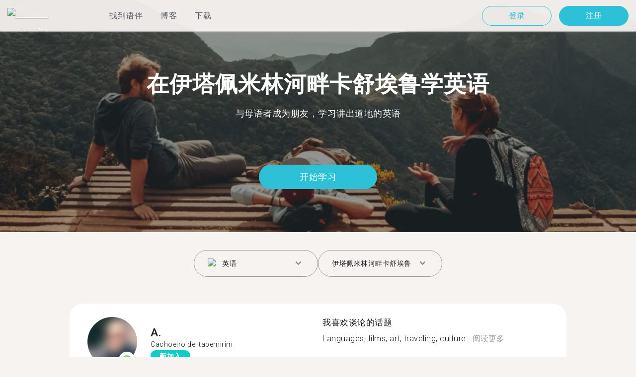

--- FILE ---
content_type: text/html; charset=utf-8
request_url: https://tandem.net/zh-hans/learn/english/cachoeiro-de-itapemirim
body_size: 84784
content:
<!DOCTYPE html><html lang="zh-hans"><head><meta charSet="utf-8"/><title>在伊塔佩米林河畔卡舒埃鲁学英语 |  用Tandem找语伴</title><meta name="viewport" content="width=device-width, initial-scale=1"/><meta name="apple-mobile-web-app-capable" content="yes"/><meta name="description" content="超过131位英语学习者在伊塔佩米林河畔卡舒埃鲁等着你。透过Tandem和语言交换伙伴连接，免费学英语！"/><link rel="canonical" href="https://tandem.net/zh-hans/learn/english/cachoeiro-de-itapemirim"/><link rel="alternate" hrefLang="x-default" href="https://tandem.net/learn/english/cachoeiro-de-itapemirim"/><link rel="alternate" hrefLang="en" href="https://tandem.net/learn/english/cachoeiro-de-itapemirim"/><link rel="alternate" hrefLang="de" href="https://tandem.net/de/learn/english/cachoeiro-de-itapemirim"/><link rel="alternate" hrefLang="es" href="https://tandem.net/es/learn/english/cachoeiro-de-itapemirim"/><link rel="alternate" hrefLang="fr" href="https://tandem.net/fr/learn/english/cachoeiro-de-itapemirim"/><link rel="alternate" hrefLang="it" href="https://tandem.net/it/learn/english/cachoeiro-de-itapemirim"/><link rel="alternate" hrefLang="pt-BR" href="https://tandem.net/pt-br/learn/english/cachoeiro-de-itapemirim"/><link rel="alternate" hrefLang="ru" href="https://tandem.net/ru/learn/english/cachoeiro-de-itapemirim"/><link rel="alternate" hrefLang="ko" href="https://tandem.net/ko/learn/english/cachoeiro-de-itapemirim"/><link rel="alternate" hrefLang="ja" href="https://tandem.net/ja/learn/english/cachoeiro-de-itapemirim"/><link rel="alternate" hrefLang="zh-Hans" href="https://tandem.net/zh-hans/learn/english/cachoeiro-de-itapemirim"/><link rel="alternate" hrefLang="zh-Hant" href="https://tandem.net/zh-hant/learn/english/cachoeiro-de-itapemirim"/><meta property="tandem-analytics-cg-type" content="longtail-learn-city"/><meta property="fb:app_id" content="941657625846827"/><meta property="og:locale" content="zh_Hans"/><meta property="og:type" content="website"/><meta property="og:title" content="在伊塔佩米林河畔卡舒埃鲁学英语 |  用Tandem找语伴"/><meta property="og:description" content="超过131位英语学习者在伊塔佩米林河畔卡舒埃鲁等着你。透过Tandem和语言交换伙伴连接，免费学英语！"/><meta property="og:url" content="https://tandem.net/zh-hans/learn/english/cachoeiro-de-itapemirim"/><meta property="og:site_name" content="Tandem - Speak Any Language"/><meta property="al:android:package" content="net.tandem"/><meta property="al:android:url" content="tandem-app://community"/><meta property="al:android:app_name" content="Tandem Language Exchange: Speak &amp; learn languages"/><meta property="al:ios:app_store_id" content="959001619"/><meta property="al:ios:url" content="tandem-app://community"/><meta property="al:ios:app_name" content="Tandem - Language Exchange"/><link rel="apple-touch-icon" sizes="120x120" href="/static/apple-touch-icon.png"/><link rel="icon" type="image/png" sizes="32x32" href="/static/favicon-32x32.png"/><link rel="icon" type="image/png" sizes="16x16" href="/static/favicon-16x16.png"/><link rel="mask-icon" href="/static/safari-pinned-tab.svg" color="#5bbad5"/><meta name="theme-color" content="#ffffff"/><link rel="preconnect" href="https://pro.ip-api.com"/><link rel="dns-prefetch" href="https://www.googletagmanager.com/"/><link rel="preconnect" crossorigin="" href="https://www.googletagmanager.com/"/><link rel="preconnect" href="https://assets.ctfassets.net" crossorigin=""/><link rel="preconnect" href="https://images.ctfassets.net" crossorigin=""/><link rel="dns-prefetch" href="https://assets.ctfassets.net"/><link rel="dns-prefetch" href="https://images.ctfassets.net"/><script type="application/ld+json">{"@context":"https://schema.org","@type":"FAQPage","mainEntity":[{"@type":"Question","name":"您知道在伊塔佩米林河畔卡舒埃鲁有多少位Tandem使用者想进行英语语言交换吗？","acceptedAnswer":{"@type":"Answer","text":"<p>在伊塔佩米林河畔卡舒埃鲁有131位成员准备好进行英语语言交换。</p>"}},{"@type":"Question","name":"在巴西，除了伊塔佩米林河畔卡舒埃鲁之外，还有哪些地方可以找到英语语言交换伙伴呢？","acceptedAnswer":{"@type":"Answer","text":"<p>您可以在<a href=/zh-hans/learn/english/rio-de-janeiro />里约热内卢</a >、<a href=/zh-hans/learn/english/santa-cruz-do-capibaribe />圣克鲁斯 - 杜卡皮巴里比</a >，和<a href=/zh-hans/learn/english/anapolis />阿纳波利斯</a >找到英语的Tandem伙伴。</p>"}},{"@type":"Question","name":"Tandem软件是什么呢？","acceptedAnswer":{"@type":"Answer","text":"<p>Tandem为语言交换软件，让使用者能够教导彼此的母语。每个月有超过500,000使用者拜访Tandem，当中有131位使用者来自伊塔佩米林河畔卡舒埃鲁。</p>"}}]}</script><link rel="preload" as="image" imageSrcSet="/_next/image?url=https%3A%2F%2Fimages.ctfassets.net%2F0uov5tlk8deu%2F1135iEEMMgxQFkvPkUmKv7%2Fb58656b3e022a652737743329c770e12%2FtandemLogo_website_3c.svg&amp;w=576&amp;q=100 1x, /_next/image?url=https%3A%2F%2Fimages.ctfassets.net%2F0uov5tlk8deu%2F1135iEEMMgxQFkvPkUmKv7%2Fb58656b3e022a652737743329c770e12%2FtandemLogo_website_3c.svg&amp;w=1200&amp;q=100 2x" fetchpriority="high"/><meta name="next-head-count" content="46"/><link rel="preload" href="/_next/static/media/2972c9f4b815fbfd-s.p.woff2" as="font" type="font/woff2" crossorigin="anonymous" data-next-font="size-adjust"/><link rel="preload" href="/_next/static/media/f5286ae108c2513e-s.p.woff2" as="font" type="font/woff2" crossorigin="anonymous" data-next-font="size-adjust"/><link rel="preload" href="/_next/static/media/0f3a385557f1712f-s.p.woff2" as="font" type="font/woff2" crossorigin="anonymous" data-next-font="size-adjust"/><link rel="preload" href="/_next/static/media/24c15609eaa28576-s.p.woff2" as="font" type="font/woff2" crossorigin="anonymous" data-next-font="size-adjust"/><link rel="preload" href="/_next/static/media/47cbc4e2adbc5db9-s.p.woff2" as="font" type="font/woff2" crossorigin="anonymous" data-next-font="size-adjust"/><link rel="preload" href="/_next/static/media/f2dba9fbcf2f771b-s.p.woff2" as="font" type="font/woff2" crossorigin="anonymous" data-next-font="size-adjust"/><link rel="preload" href="/_next/static/css/3750c39110d09a63.css" as="style"/><link rel="stylesheet" href="/_next/static/css/3750c39110d09a63.css" data-n-g=""/><link rel="preload" href="/_next/static/css/420a60c5815cb873.css" as="style"/><link rel="stylesheet" href="/_next/static/css/420a60c5815cb873.css" data-n-p=""/><link rel="preload" href="/_next/static/css/efb61d8a15f09322.css" as="style"/><link rel="stylesheet" href="/_next/static/css/efb61d8a15f09322.css" data-n-p=""/><noscript data-n-css=""></noscript><script defer="" nomodule="" src="/_next/static/chunks/polyfills-78c92fac7aa8fdd8.js"></script><script src="/_next/static/chunks/webpack-a564e35eac45e556.js" defer=""></script><script src="/_next/static/chunks/framework-9620da855a94eb57.js" defer=""></script><script src="/_next/static/chunks/main-43ed1583751f0b2e.js" defer=""></script><script src="/_next/static/chunks/pages/_app-796baab4b6bf34f0.js" defer=""></script><script src="/_next/static/chunks/592-a5e3ba24041ed01d.js" defer=""></script><script src="/_next/static/chunks/577-6c228109f7237640.js" defer=""></script><script src="/_next/static/chunks/642-c69ea01c24dd99ec.js" defer=""></script><script src="/_next/static/chunks/53-ae5451619d1df5cd.js" defer=""></script><script src="/_next/static/chunks/951-06403e74e6f78c92.js" defer=""></script><script src="/_next/static/chunks/pages/learn/%5Blanguage%5D/%5Bcity%5D-410bb4e1be24279d.js" defer=""></script><script src="/_next/static/EztmM2JOsHKCFygjbmUVM/_buildManifest.js" defer=""></script><script src="/_next/static/EztmM2JOsHKCFygjbmUVM/_ssgManifest.js" defer=""></script></head><body><div id="__next"><div class="__className_294806 __variable_9907eb"><div class="styles_layout__dMOgf undefined"><header class="styles_header__aH58H styles_header__qGBkP styles_semiTransparent__ZMN7E"><div class="styles_wrapper___KVGU"><div class="styles_logo__iCYia"><a href="/zh-hans"><div class="styles_responsiveImage__zNs7v styles_logo___KP9Q"><img alt="Tandem Language Exchange Logo" fetchpriority="high" width="500" height="101" decoding="async" data-nimg="1" style="color:transparent" srcSet="/_next/image?url=https%3A%2F%2Fimages.ctfassets.net%2F0uov5tlk8deu%2F1135iEEMMgxQFkvPkUmKv7%2Fb58656b3e022a652737743329c770e12%2FtandemLogo_website_3c.svg&amp;w=576&amp;q=100 1x, /_next/image?url=https%3A%2F%2Fimages.ctfassets.net%2F0uov5tlk8deu%2F1135iEEMMgxQFkvPkUmKv7%2Fb58656b3e022a652737743329c770e12%2FtandemLogo_website_3c.svg&amp;w=1200&amp;q=100 2x" src="/_next/image?url=https%3A%2F%2Fimages.ctfassets.net%2F0uov5tlk8deu%2F1135iEEMMgxQFkvPkUmKv7%2Fb58656b3e022a652737743329c770e12%2FtandemLogo_website_3c.svg&amp;w=1200&amp;q=100"/></div></a></div><div class="styles_menu___Myb6"><nav class="styles_headerMenu__gk_6h" role="navigation"><div><span class="styles_menuLink__r6jhm">找到语伴</span><div class="styles_headerMenuDropdown__9FbRI styles_hidden__G_jKo"><div><div class="styles_label__UQJmj"><a href="/zh-hans/language-exchange/china"><span><img alt="Other Flag" loading="lazy" width="20" height="20" decoding="async" data-nimg="1" class="styles_roundIcon__6PbpP" style="color:transparent" srcSet="/_next/image?url=https%3A%2F%2Fimages.ctfassets.net%2F0uov5tlk8deu%2F7aopylWowzSq9U9SudV65y%2Fcbb50becccd4dd7339ba8fe044f5ff26%2Fcn.svg&amp;w=32&amp;q=75 1x, /_next/image?url=https%3A%2F%2Fimages.ctfassets.net%2F0uov5tlk8deu%2F7aopylWowzSq9U9SudV65y%2Fcbb50becccd4dd7339ba8fe044f5ff26%2Fcn.svg&amp;w=48&amp;q=75 2x" src="/_next/image?url=https%3A%2F%2Fimages.ctfassets.net%2F0uov5tlk8deu%2F7aopylWowzSq9U9SudV65y%2Fcbb50becccd4dd7339ba8fe044f5ff26%2Fcn.svg&amp;w=48&amp;q=75"/>中国</span></a></div></div><div><div class="styles_label__UQJmj"><a href="/zh-hans/language-exchange/united-states"><span><img alt="Other Flag" loading="lazy" width="20" height="20" decoding="async" data-nimg="1" class="styles_roundIcon__6PbpP" style="color:transparent" srcSet="/_next/image?url=https%3A%2F%2Fimages.ctfassets.net%2F0uov5tlk8deu%2F5hRFv0VnbzDkA812aXsTU2%2Fa3bcbfeb59a6dfbfed06356419c262a7%2Fus.svg&amp;w=32&amp;q=75 1x, /_next/image?url=https%3A%2F%2Fimages.ctfassets.net%2F0uov5tlk8deu%2F5hRFv0VnbzDkA812aXsTU2%2Fa3bcbfeb59a6dfbfed06356419c262a7%2Fus.svg&amp;w=48&amp;q=75 2x" src="/_next/image?url=https%3A%2F%2Fimages.ctfassets.net%2F0uov5tlk8deu%2F5hRFv0VnbzDkA812aXsTU2%2Fa3bcbfeb59a6dfbfed06356419c262a7%2Fus.svg&amp;w=48&amp;q=75"/>美国</span></a></div></div><div><div class="styles_label__UQJmj"><a href="/zh-hans/language-exchange/united-kingdom"><span><img alt="Other Flag" loading="lazy" width="20" height="20" decoding="async" data-nimg="1" class="styles_roundIcon__6PbpP" style="color:transparent" srcSet="/_next/image?url=https%3A%2F%2Fimages.ctfassets.net%2F0uov5tlk8deu%2F1KpuDowLib5H19m1HnH9dZ%2F91e4e99e88aad32431e44ea4d64a5a25%2Fgb.svg&amp;w=32&amp;q=75 1x, /_next/image?url=https%3A%2F%2Fimages.ctfassets.net%2F0uov5tlk8deu%2F1KpuDowLib5H19m1HnH9dZ%2F91e4e99e88aad32431e44ea4d64a5a25%2Fgb.svg&amp;w=48&amp;q=75 2x" src="/_next/image?url=https%3A%2F%2Fimages.ctfassets.net%2F0uov5tlk8deu%2F1KpuDowLib5H19m1HnH9dZ%2F91e4e99e88aad32431e44ea4d64a5a25%2Fgb.svg&amp;w=48&amp;q=75"/>英国</span></a></div></div><div><div class="styles_label__UQJmj"><a href="/zh-hans/language-exchange/japan"><span><img alt="Other Flag" loading="lazy" width="20" height="20" decoding="async" data-nimg="1" class="styles_roundIcon__6PbpP" style="color:transparent" srcSet="/_next/image?url=https%3A%2F%2Fimages.ctfassets.net%2F0uov5tlk8deu%2F3SSBXxWN2P6JLlPOuwFcdT%2F61940ea241c26e34f5b810b12ae193c6%2Fjp.svg&amp;w=32&amp;q=75 1x, /_next/image?url=https%3A%2F%2Fimages.ctfassets.net%2F0uov5tlk8deu%2F3SSBXxWN2P6JLlPOuwFcdT%2F61940ea241c26e34f5b810b12ae193c6%2Fjp.svg&amp;w=48&amp;q=75 2x" src="/_next/image?url=https%3A%2F%2Fimages.ctfassets.net%2F0uov5tlk8deu%2F3SSBXxWN2P6JLlPOuwFcdT%2F61940ea241c26e34f5b810b12ae193c6%2Fjp.svg&amp;w=48&amp;q=75"/>日本</span></a></div></div><div><div class="styles_label__UQJmj"><a href="/zh-hans/language-exchange/france"><span><img alt="Other Flag" loading="lazy" width="20" height="20" decoding="async" data-nimg="1" class="styles_roundIcon__6PbpP" style="color:transparent" srcSet="/_next/image?url=https%3A%2F%2Fimages.ctfassets.net%2F0uov5tlk8deu%2F70oSesPYiLyFMWEYLSqHve%2F7e4158d1354beb80f5ab7902457c918e%2Ffr.svg&amp;w=32&amp;q=75 1x, /_next/image?url=https%3A%2F%2Fimages.ctfassets.net%2F0uov5tlk8deu%2F70oSesPYiLyFMWEYLSqHve%2F7e4158d1354beb80f5ab7902457c918e%2Ffr.svg&amp;w=48&amp;q=75 2x" src="/_next/image?url=https%3A%2F%2Fimages.ctfassets.net%2F0uov5tlk8deu%2F70oSesPYiLyFMWEYLSqHve%2F7e4158d1354beb80f5ab7902457c918e%2Ffr.svg&amp;w=48&amp;q=75"/>法国</span></a></div></div><div><div class="styles_label__UQJmj"><a href="/zh-hans/language-exchange/germany"><span><img alt="Other Flag" loading="lazy" width="20" height="20" decoding="async" data-nimg="1" class="styles_roundIcon__6PbpP" style="color:transparent" srcSet="/_next/image?url=https%3A%2F%2Fimages.ctfassets.net%2F0uov5tlk8deu%2FfwgVKoveugb2nXnAjN6SQ%2Fe587a7f789584f428a2667d6071acd21%2Fde.svg&amp;w=32&amp;q=75 1x, /_next/image?url=https%3A%2F%2Fimages.ctfassets.net%2F0uov5tlk8deu%2FfwgVKoveugb2nXnAjN6SQ%2Fe587a7f789584f428a2667d6071acd21%2Fde.svg&amp;w=48&amp;q=75 2x" src="/_next/image?url=https%3A%2F%2Fimages.ctfassets.net%2F0uov5tlk8deu%2FfwgVKoveugb2nXnAjN6SQ%2Fe587a7f789584f428a2667d6071acd21%2Fde.svg&amp;w=48&amp;q=75"/>德国</span></a></div></div><div><div class="styles_label__UQJmj"><a href="/zh-hans/language-exchange/italy"><span><img alt="Other Flag" loading="lazy" width="20" height="20" decoding="async" data-nimg="1" class="styles_roundIcon__6PbpP" style="color:transparent" srcSet="/_next/image?url=https%3A%2F%2Fimages.ctfassets.net%2F0uov5tlk8deu%2F7504ZxcuwG5lIzn4u3Jkjy%2F5dd33a41b9dfa1dc9cc0847f9c7abf9b%2Fit.svg&amp;w=32&amp;q=75 1x, /_next/image?url=https%3A%2F%2Fimages.ctfassets.net%2F0uov5tlk8deu%2F7504ZxcuwG5lIzn4u3Jkjy%2F5dd33a41b9dfa1dc9cc0847f9c7abf9b%2Fit.svg&amp;w=48&amp;q=75 2x" src="/_next/image?url=https%3A%2F%2Fimages.ctfassets.net%2F0uov5tlk8deu%2F7504ZxcuwG5lIzn4u3Jkjy%2F5dd33a41b9dfa1dc9cc0847f9c7abf9b%2Fit.svg&amp;w=48&amp;q=75"/>意大利</span></a></div></div><div><div class="styles_label__UQJmj"><a href="/zh-hans/language-exchange/russia"><span><img alt="Other Flag" loading="lazy" width="20" height="20" decoding="async" data-nimg="1" class="styles_roundIcon__6PbpP" style="color:transparent" srcSet="/_next/image?url=https%3A%2F%2Fimages.ctfassets.net%2F0uov5tlk8deu%2F4iHYk0GTGrD0HZ17xIqN9K%2Fdacd15f20f84be2161b3fcd2a6e53f69%2Fru.svg&amp;w=32&amp;q=75 1x, /_next/image?url=https%3A%2F%2Fimages.ctfassets.net%2F0uov5tlk8deu%2F4iHYk0GTGrD0HZ17xIqN9K%2Fdacd15f20f84be2161b3fcd2a6e53f69%2Fru.svg&amp;w=48&amp;q=75 2x" src="/_next/image?url=https%3A%2F%2Fimages.ctfassets.net%2F0uov5tlk8deu%2F4iHYk0GTGrD0HZ17xIqN9K%2Fdacd15f20f84be2161b3fcd2a6e53f69%2Fru.svg&amp;w=48&amp;q=75"/>俄国</span></a></div></div><div><div class="styles_label__UQJmj"><a href="/zh-hans/language-exchange/spain"><span><img alt="Other Flag" loading="lazy" width="20" height="20" decoding="async" data-nimg="1" class="styles_roundIcon__6PbpP" style="color:transparent" srcSet="/_next/image?url=https%3A%2F%2Fimages.ctfassets.net%2F0uov5tlk8deu%2F2o4YiPFoBFY7IPQ92tLrnd%2F0440eed146f7645ed9d569ca6eb2a9d1%2Fes.svg&amp;w=32&amp;q=75 1x, /_next/image?url=https%3A%2F%2Fimages.ctfassets.net%2F0uov5tlk8deu%2F2o4YiPFoBFY7IPQ92tLrnd%2F0440eed146f7645ed9d569ca6eb2a9d1%2Fes.svg&amp;w=48&amp;q=75 2x" src="/_next/image?url=https%3A%2F%2Fimages.ctfassets.net%2F0uov5tlk8deu%2F2o4YiPFoBFY7IPQ92tLrnd%2F0440eed146f7645ed9d569ca6eb2a9d1%2Fes.svg&amp;w=48&amp;q=75"/>西班牙</span></a></div></div><div><div class="styles_label__UQJmj"><a href="/zh-hans/language-exchange"><span>查看更多国家</span></a></div></div></div></div><span class="styles_menuLink__r6jhm"><a href="/zh-hans/blog">博客</a></span><span class="styles_menuLink__r6jhm"><a href="/zh-hans/download">下载</a></span></nav></div><div class="styles_login__aD5fX"><nav><a href="https://app.tandem.net/zh-hans/login"><button class="styles_button__td6Xf styles_loginButton__61OnN styles_secondary__Fdb3N styles_transparent__1RYQx" type="button">登录</button></a><a data-track="Hdr_SignUp" href="/zh-hans/download"><button class="styles_button__td6Xf styles_loginButton__61OnN" data-track="Hdr_SignUp" type="button">注册</button></a></nav></div><div class="styles_hamburger___ojXH"><div class="styles_hamburger__AO6gw"><button class="styles_button__jriux" aria-label="Hamburger Menu"><i class="styles_materialSymbol__gjneZ" translate="no">menu</i></button><div class="styles_sidebar__UyljR"><button class="styles_close__c_mCY"><i class="styles_materialSymbol__gjneZ" translate="no">close</i></button></div></div></div></div></header><main><div class="styles_pageContent__OZDjr"><section class="styles_heroImage__luPDP"><div class="styles_responsiveImage__zNs7v styles_backgroundImageWrapper__GIHSE styles_isBackground__tBdc_"><picture class=""><source srcSet="//images.ctfassets.net/0uov5tlk8deu/4SCfkyQ013XKrga0VyH2Kw/be27dcc9e5b48facf3aeb8db32a93fe4/Learn-languages-Tandem_lngtl_hero_mobile.jpg?fm=webp" media="(max-width: 576px)"/><source srcSet="//images.ctfassets.net/0uov5tlk8deu/4SCfkyQ013XKrga0VyH2Kw/be27dcc9e5b48facf3aeb8db32a93fe4/Learn-languages-Tandem_lngtl_hero_mobile.jpg" media="(max-width: 576px)"/><source srcSet="//images.ctfassets.net/0uov5tlk8deu/4RmceaEIJerlkfr3i3NkVL/a6e9cacb3cb30c0e7cdfc8e081f9261a/Learn-languages-Tandem_lngtl_hero_desktop.jpg?fm=webp"/><img src="//images.ctfassets.net/0uov5tlk8deu/4RmceaEIJerlkfr3i3NkVL/a6e9cacb3cb30c0e7cdfc8e081f9261a/Learn-languages-Tandem_lngtl_hero_desktop.jpg" alt="learn languages travel"/></picture></div><div class="styles_gridContainer__gDnz6 styles_content__k07tl"><h1>在伊塔佩米林河畔卡舒埃鲁学英语</h1><p>与母语者成为朋友，学习讲出道地的英语</p><div class="styles_ctaLink__5FCyD styles_button__GgyK9"><a class="styles_link__RPWUa" href="https://go.tandem.net/LZFP"><button class="styles_button__td6Xf styles_link__I6ucG" data-track="LngtlCity_Mhead_btn" type="button">开始学习</button></a></div></div></section><div id="psf-scrollAnchor"></div><div class="styles_partnerSearchForm__CEGMG"><div class="styles_gridContainer__gDnz6"><div class="styles_form__CSfZH"><div class="styles_field__UPSdO"><div class="styles_select__IBPsp"><div class="styles_input__rBdwF"><div class="styles_labelledFlag__BbZBC"><img alt="Other Flag" loading="lazy" width="20" height="20" decoding="async" data-nimg="1" class="styles_roundIcon__6PbpP" style="color:transparent" srcSet="/_next/image?url=%2Fstatic%2Fflags%2Flanguages%2Fen-uk.svg&amp;w=32&amp;q=75 1x, /_next/image?url=%2Fstatic%2Fflags%2Flanguages%2Fen-uk.svg&amp;w=48&amp;q=75 2x" src="/_next/image?url=%2Fstatic%2Fflags%2Flanguages%2Fen-uk.svg&amp;w=48&amp;q=75"/><span class="styles_label__mBug_">英语</span></div><input type="text" value=""/><i class="styles_materialSymbol__gjneZ" translate="no">keyboard_arrow_down</i></div></div></div><div class="styles_field__UPSdO"><div class="styles_select__IBPsp"><div class="styles_input__rBdwF"><p>伊塔佩米林河畔卡舒埃鲁</p><input type="text" value=""/><i class="styles_materialSymbol__gjneZ" translate="no">keyboard_arrow_down</i></div></div></div></div></div></div><div id="profile-grid"><div class="styles_profile__EonCi"><div class="styles_gridContainer__gDnz6"><div class="styles_card__SToaX"><div class="styles_bio__HsAJj"><div class="styles_intro__R44U4"><a href="https://go.tandem.net/LZFP"><div class="styles_image__jl__P"><img src="/static/longtail/5dbfbc5c-f614-445b-9d73-1f6fad1ce608.jpg" alt="A." loading="lazy"/><span class="styles_liveDot__XMqum"></span></div></a><div class="styles_info__GDfW6"><h3>A.</h3><p>Cachoeiro de Itapemirim</p><span class="styles_new__F7efz">新加入</span></div></div><div class="styles_languages__Yp_n8"><h4>流利</h4><div class="styles_row__io73N"><div class="styles_language__HKOf_"><img src="/static/flags/languages/pt-br.png" alt="Português Flag" loading="lazy"/><p>葡萄牙语</p></div><div class="styles_language__HKOf_"><img src="/static/flags/languages/en-uk.svg" alt="English Flag" loading="lazy"/><p>英语</p></div></div><h4>学</h4><div class="styles_row__io73N"><div class="styles_language__HKOf_"><img src="/static/flags/languages/fr.svg" alt="Français Flag" loading="lazy"/><p>法语</p></div></div></div></div><div class="styles_answers__R2oaY"><div class="styles_grid__L8WIe styles_mobileGrid__R4fr3 styles_snipped__TvcKN"><div class="styles_answer__fvd3_ styles_snipped__TvcKN"><h4>我喜欢谈论的话题</h4><p>Languages, films, art, traveling, culture...<button type="button">阅读更多</button></p></div><div class="styles_answer__fvd3_ styles_snipped__TvcKN"><h4>我的语言学习伙伴是</h4><p>Friendly people willing to practice languages, and make friends.</p></div><div class="styles_answer__fvd3_ styles_snipped__TvcKN"><h4>我的语言学习目标</h4><p>Practice in anyway I can. I can help you with Portuguese.</p></div><noscript><div class="styles_grid__L8WIe"><div class="styles_answer__fvd3_"><h4>我喜欢谈论的话题</h4><p>Languages, films, art, traveling, culture.</p></div><div class="styles_answer__fvd3_"><h4>我的语言学习伙伴是</h4><p>Friendly people willing to practice languages, and make friends.</p></div><div class="styles_answer__fvd3_"><h4>我的语言学习目标</h4><p>Practice in anyway I can. I can help you with Portuguese.</p></div></div></noscript></div></div><div class="styles_cta__PNzoD"><a class="styles_link__RPWUa" href="https://go.tandem.net/LZFP"><button class="styles_button__td6Xf" data-track="LngtlCity_CTA_btn" type="button">下载软件</button></a></div></div></div></div><div class="styles_profile__EonCi"><div class="styles_gridContainer__gDnz6"><div class="styles_card__SToaX"><div class="styles_bio__HsAJj"><div class="styles_intro__R44U4"><a href="https://go.tandem.net/LZFP"><div class="styles_image__jl__P"><img src="/static/longtail/4ab29fca-10ea-48d2-88de-dc84f9e7d6c7.jpg" alt="K." loading="lazy"/></div></a><div class="styles_info__GDfW6"><h3>K.</h3><p>Cachoeiro de Itapemirim</p></div></div><div class="styles_languages__Yp_n8"><h4>流利</h4><div class="styles_row__io73N"><div class="styles_language__HKOf_"><img src="/static/flags/languages/pt-br.png" alt="Português Flag" loading="lazy"/><p>葡萄牙语</p></div><div class="styles_language__HKOf_"><img src="/static/flags/languages/en-uk.svg" alt="English Flag" loading="lazy"/><p>英语</p></div></div><h4>学</h4><div class="styles_row__io73N"><div class="styles_language__HKOf_"><img src="/static/flags/languages/zh.svg" alt="中文 (简体) Flag" loading="lazy"/><p>简体中文</p></div></div></div></div><div class="styles_answers__R2oaY"><div class="styles_grid__L8WIe styles_mobileGrid__R4fr3 styles_snipped__TvcKN"><div class="styles_answer__fvd3_ styles_snipped__TvcKN"><h4>理想的语言社群伙伴</h4><p>Interesting peopl...<button type="button">阅读更多</button></p></div><div class="styles_answer__fvd3_ styles_snipped__TvcKN"><h4>我的语言学习目标</h4><p>Bom ,eu possa falar fluentemente</p></div><div class="styles_answer__fvd3_ styles_snipped__TvcKN"><h4>我喜欢谈论的话题</h4><p>I like works of art,sport,anime and music</p></div><noscript><div class="styles_grid__L8WIe"><div class="styles_answer__fvd3_"><h4>理想的语言社群伙伴</h4><p>Interesting people</p></div><div class="styles_answer__fvd3_"><h4>我的语言学习目标</h4><p>Bom ,eu possa falar fluentemente</p></div><div class="styles_answer__fvd3_"><h4>我喜欢谈论的话题</h4><p>I like works of art,sport,anime and music</p></div></div></noscript></div></div><div class="styles_cta__PNzoD"><a class="styles_link__RPWUa" href="https://go.tandem.net/LZFP"><button class="styles_button__td6Xf" data-track="LngtlCity_CTA_btn" type="button">下载软件</button></a></div></div></div></div><div class="styles_profile__EonCi"><div class="styles_gridContainer__gDnz6"><div class="styles_card__SToaX"><div class="styles_bio__HsAJj"><div class="styles_intro__R44U4"><a href="https://go.tandem.net/LZFP"><div class="styles_image__jl__P"><img src="/static/longtail/ac996ecb-a687-4e50-a13a-52d03c6bcc3b.jpg" alt="M." loading="lazy"/></div></a><div class="styles_info__GDfW6"><h3>M.</h3><p>Cachoeiro de Itapemirim</p></div></div><div class="styles_languages__Yp_n8"><h4>流利</h4><div class="styles_row__io73N"><div class="styles_language__HKOf_"><img src="/static/flags/languages/pt-br.png" alt="Português Flag" loading="lazy"/><p>葡萄牙语</p></div><div class="styles_language__HKOf_"><img src="/static/flags/languages/en-uk.svg" alt="English Flag" loading="lazy"/><p>英语</p></div></div><h4>学</h4><div class="styles_row__io73N"><div class="styles_language__HKOf_"><img src="/static/flags/languages/fr.svg" alt="Français Flag" loading="lazy"/><p>法语</p></div></div></div></div><div class="styles_answers__R2oaY"><div class="styles_grid__L8WIe styles_mobileGrid__R4fr3 styles_snipped__TvcKN"><div class="styles_answer__fvd3_ styles_snipped__TvcKN"><h4>我的语言学习目标</h4><p>Aprimorar os meus idiomas...<button type="button">阅读更多</button></p></div><div class="styles_answer__fvd3_ styles_snipped__TvcKN"><h4>我喜欢谈论的话题</h4><p>Música, comida, livros, jogos, filmes</p></div><div class="styles_answer__fvd3_ styles_snipped__TvcKN"><h4>理想的对话交换伙伴</h4><p>Que conversa sobre tudo!</p></div><noscript><div class="styles_grid__L8WIe"><div class="styles_answer__fvd3_"><h4>我的语言学习目标</h4><p>Aprimorar os meus idiomas.</p></div><div class="styles_answer__fvd3_"><h4>我喜欢谈论的话题</h4><p>Música, comida, livros, jogos, filmes</p></div><div class="styles_answer__fvd3_"><h4>理想的对话交换伙伴</h4><p>Que conversa sobre tudo!</p></div></div></noscript></div></div><div class="styles_cta__PNzoD"><a class="styles_link__RPWUa" href="https://go.tandem.net/LZFP"><button class="styles_button__td6Xf" data-track="LngtlCity_CTA_btn" type="button">下载软件</button></a></div></div></div></div><div class="styles_profile__EonCi"><div class="styles_gridContainer__gDnz6"><div class="styles_card__SToaX"><div class="styles_bio__HsAJj"><div class="styles_intro__R44U4"><a href="https://go.tandem.net/LZFP"><div class="styles_image__jl__P"><img src="/static/longtail/72f246eb-ab3f-4ee2-ae0a-99f99f8cde43.jpg" alt="L." loading="lazy"/></div></a><div class="styles_info__GDfW6"><h3>L.</h3><p>Cachoeiro de Itapemirim</p></div></div><div class="styles_languages__Yp_n8"><h4>流利</h4><div class="styles_row__io73N"><div class="styles_language__HKOf_"><img src="/static/flags/languages/pt-br.png" alt="Português Flag" loading="lazy"/><p>葡萄牙语</p></div><div class="styles_language__HKOf_"><img src="/static/flags/languages/en-uk.svg" alt="English Flag" loading="lazy"/><p>英语</p></div></div><h4>学</h4><div class="styles_row__io73N"><div class="styles_language__HKOf_"><img src="/static/flags/languages/fr.svg" alt="Français Flag" loading="lazy"/><p>法语</p></div></div></div></div><div class="styles_answers__R2oaY"><div class="styles_grid__L8WIe styles_mobileGrid__R4fr3 styles_snipped__TvcKN"><div class="styles_answer__fvd3_ styles_snipped__TvcKN"><h4>我喜欢谈论的话题</h4><p>Everything...<button type="button">阅读更多</button></p></div><div class="styles_answer__fvd3_ styles_snipped__TvcKN"><h4>完美的语言交换伙伴</h4><p>Everybody </p></div><div class="styles_answer__fvd3_ styles_snipped__TvcKN"><h4>我的语言学习目标</h4><p>Poder melhorar meu Ingles entre outras linguagens e aprender mais e mais e fazer novos amigos</p></div><noscript><div class="styles_grid__L8WIe"><div class="styles_answer__fvd3_"><h4>我喜欢谈论的话题</h4><p>Everything </p></div><div class="styles_answer__fvd3_"><h4>完美的语言交换伙伴</h4><p>Everybody </p></div><div class="styles_answer__fvd3_"><h4>我的语言学习目标</h4><p>Poder melhorar meu Ingles entre outras linguagens e aprender mais e mais e fazer novos amigos</p></div></div></noscript></div></div><div class="styles_cta__PNzoD"><a class="styles_link__RPWUa" href="https://go.tandem.net/LZFP"><button class="styles_button__td6Xf" data-track="LngtlCity_CTA_btn" type="button">下载软件</button></a></div></div></div></div><div class="styles_profile__EonCi"><div class="styles_gridContainer__gDnz6"><div class="styles_card__SToaX"><div class="styles_bio__HsAJj"><div class="styles_intro__R44U4"><a href="https://go.tandem.net/LZFP"><div class="styles_image__jl__P"><img src="/static/longtail/1cf52b07-ae5d-438e-9357-2ee75446d8b7.jpg" alt="D." loading="lazy"/></div></a><div class="styles_info__GDfW6"><h3>D.</h3><p>Cachoeiro de Itapemirim</p><div class="styles_references__GL5m_" data-tooltip-id="reference-tooltip"><div class="styles_referenceIcon__ZhOMF"><i class="styles_materialSymbol__gjneZ" translate="no">format_quote</i></div><span>2</span></div></div></div><div class="styles_languages__Yp_n8"><h4>流利</h4><div class="styles_row__io73N"><div class="styles_language__HKOf_"><img src="/static/flags/languages/pt-br.png" alt="Português Flag" loading="lazy"/><p>葡萄牙语</p></div></div><h4>学</h4><div class="styles_row__io73N"><div class="styles_language__HKOf_"><img src="/static/flags/languages/en-uk.svg" alt="English Flag" loading="lazy"/><p>英语</p></div></div></div></div><div class="styles_answers__R2oaY"><div class="styles_grid__L8WIe styles_mobileGrid__R4fr3 styles_snipped__TvcKN"><div class="styles_answer__fvd3_ styles_snipped__TvcKN"><h4>我的对话伙伴要</h4><p>Uma pessoa amiga , gosta de esporte , política, cultura , viage...<button type="button">阅读更多</button></p></div><div class="styles_answer__fvd3_ styles_snipped__TvcKN"><h4>我的语言学习目标</h4><p>Inglês fluente , aprendizado sobre novas culturas</p></div><div class="styles_answer__fvd3_ styles_snipped__TvcKN"><h4>我喜欢谈论的话题</h4><p>Esporte , política, cultura de países</p></div><noscript><div class="styles_grid__L8WIe"><div class="styles_answer__fvd3_"><h4>我的对话伙伴要</h4><p>Uma pessoa amiga , gosta de esporte , política, cultura , viagem</p></div><div class="styles_answer__fvd3_"><h4>我的语言学习目标</h4><p>Inglês fluente , aprendizado sobre novas culturas</p></div><div class="styles_answer__fvd3_"><h4>我喜欢谈论的话题</h4><p>Esporte , política, cultura de países</p></div></div></noscript></div></div><div class="styles_cta__PNzoD"><a class="styles_link__RPWUa" href="https://go.tandem.net/LZFP"><button class="styles_button__td6Xf" data-track="LngtlCity_CTA_btn" type="button">下载软件</button></a></div></div></div></div><section class="styles_PageSection__riJXV" id="section_7IjKcNWwBO7Zq28POAAipH"><div class="styles_gridContainer__gDnz6"><div class="styles_membersCountBanner__zhplq"><div class="styles_responsiveImage__zNs7v styles_isBackground__tBdc_"><img alt="Members Count Background" loading="lazy" decoding="async" data-nimg="fill" style="position:absolute;height:100%;width:100%;left:0;top:0;right:0;bottom:0;color:transparent" sizes="100vw" srcSet="/_next/image?url=https%3A%2F%2Fimages.ctfassets.net%2F0uov5tlk8deu%2F32SMOI29XUHVDj7dqKUcNG%2F5479f6d09e2968dc9bc423e3af954fd1%2FAwards_and_Mentions__1_.svg&amp;w=360&amp;q=100 360w, /_next/image?url=https%3A%2F%2Fimages.ctfassets.net%2F0uov5tlk8deu%2F32SMOI29XUHVDj7dqKUcNG%2F5479f6d09e2968dc9bc423e3af954fd1%2FAwards_and_Mentions__1_.svg&amp;w=576&amp;q=100 576w, /_next/image?url=https%3A%2F%2Fimages.ctfassets.net%2F0uov5tlk8deu%2F32SMOI29XUHVDj7dqKUcNG%2F5479f6d09e2968dc9bc423e3af954fd1%2FAwards_and_Mentions__1_.svg&amp;w=767&amp;q=100 767w, /_next/image?url=https%3A%2F%2Fimages.ctfassets.net%2F0uov5tlk8deu%2F32SMOI29XUHVDj7dqKUcNG%2F5479f6d09e2968dc9bc423e3af954fd1%2FAwards_and_Mentions__1_.svg&amp;w=991&amp;q=100 991w, /_next/image?url=https%3A%2F%2Fimages.ctfassets.net%2F0uov5tlk8deu%2F32SMOI29XUHVDj7dqKUcNG%2F5479f6d09e2968dc9bc423e3af954fd1%2FAwards_and_Mentions__1_.svg&amp;w=1200&amp;q=100 1200w, /_next/image?url=https%3A%2F%2Fimages.ctfassets.net%2F0uov5tlk8deu%2F32SMOI29XUHVDj7dqKUcNG%2F5479f6d09e2968dc9bc423e3af954fd1%2FAwards_and_Mentions__1_.svg&amp;w=1600&amp;q=100 1600w, /_next/image?url=https%3A%2F%2Fimages.ctfassets.net%2F0uov5tlk8deu%2F32SMOI29XUHVDj7dqKUcNG%2F5479f6d09e2968dc9bc423e3af954fd1%2FAwards_and_Mentions__1_.svg&amp;w=2048&amp;q=100 2048w" src="/_next/image?url=https%3A%2F%2Fimages.ctfassets.net%2F0uov5tlk8deu%2F32SMOI29XUHVDj7dqKUcNG%2F5479f6d09e2968dc9bc423e3af954fd1%2FAwards_and_Mentions__1_.svg&amp;w=2048&amp;q=100"/></div><div class="styles_grid__coCz6"><div class="styles_flag__R85oB"><img alt="Other Flag" loading="lazy" width="90" height="90" decoding="async" data-nimg="1" class="styles_roundIcon__6PbpP" style="color:transparent" srcSet="/_next/image?url=%2Fstatic%2Fflags%2Flanguages%2Fen-uk.svg&amp;w=96&amp;q=75 1x, /_next/image?url=%2Fstatic%2Fflags%2Flanguages%2Fen-uk.svg&amp;w=256&amp;q=75 2x" src="/_next/image?url=%2Fstatic%2Fflags%2Flanguages%2Fen-uk.svg&amp;w=256&amp;q=75"/></div><div class="styles_body__lPUWj"><p>找到超过</p><h4>131</h4><p>的英语母语者在在伊塔佩米林河畔卡舒埃鲁</p></div><div class="styles_buttonContainer__JeLzj"><div class="styles_ctaLink__5FCyD styles_button__bSNoW"><a class="styles_link__RPWUa" href="https://go.tandem.net/LZFP"><button class="styles_button__td6Xf styles_link__I6ucG styles_secondary__Fdb3N" data-track="Lngtl_FindMore_CTA_btn" type="button">下载软件</button></a></div></div></div></div></div></section><div class="styles_profile__EonCi"><div class="styles_gridContainer__gDnz6"><div class="styles_card__SToaX"><div class="styles_bio__HsAJj"><div class="styles_intro__R44U4"><a href="https://go.tandem.net/LZFP"><div class="styles_image__jl__P"><img src="/static/longtail/3f74c782-0dd0-4be1-8d7f-7fea9dca33c5.jpg" alt="L." loading="lazy"/><span class="styles_liveDot__XMqum"></span></div></a><div class="styles_info__GDfW6"><h3>L.</h3><p>Cachoeiro de Itapemirim</p><div class="styles_references__GL5m_" data-tooltip-id="reference-tooltip"><div class="styles_referenceIcon__ZhOMF"><i class="styles_materialSymbol__gjneZ" translate="no">format_quote</i></div><span>3</span></div></div></div><div class="styles_languages__Yp_n8"><h4>流利</h4><div class="styles_row__io73N"><div class="styles_language__HKOf_"><img src="/static/flags/languages/pt-br.png" alt="Português Flag" loading="lazy"/><p>葡萄牙语</p></div></div><h4>学</h4><div class="styles_row__io73N"><div class="styles_language__HKOf_"><img src="/static/flags/languages/en-uk.svg" alt="English Flag" loading="lazy"/><p>英语</p></div></div></div></div><div class="styles_answers__R2oaY"><div class="styles_grid__L8WIe styles_mobileGrid__R4fr3 styles_snipped__TvcKN"><div class="styles_answer__fvd3_ styles_snipped__TvcKN"><h4>我的语言学习目标</h4><p>Quero ser capaz de me comunicar em inglês e espanhol fluidament...<button type="button">阅读更多</button></p></div><div class="styles_answer__fvd3_ styles_snipped__TvcKN"><h4>我喜欢谈论的话题</h4><p>Livro,  série, musica, dança, amigos e familia</p></div><div class="styles_answer__fvd3_ styles_snipped__TvcKN"><h4>我的语言学习伙伴是</h4><p> Uma  pessoa respeitosa, simpatica e que esteja disposto a ensinar</p></div><noscript><div class="styles_grid__L8WIe"><div class="styles_answer__fvd3_"><h4>我的语言学习目标</h4><p>Quero ser capaz de me comunicar em inglês e espanhol fluidamente</p></div><div class="styles_answer__fvd3_"><h4>我喜欢谈论的话题</h4><p>Livro,  série, musica, dança, amigos e familia</p></div><div class="styles_answer__fvd3_"><h4>我的语言学习伙伴是</h4><p> Uma  pessoa respeitosa, simpatica e que esteja disposto a ensinar</p></div></div></noscript></div></div><div class="styles_cta__PNzoD"><a class="styles_link__RPWUa" href="https://go.tandem.net/LZFP"><button class="styles_button__td6Xf" data-track="LngtlCity_CTA_btn" type="button">下载软件</button></a></div></div></div></div><div class="styles_profile__EonCi"><div class="styles_gridContainer__gDnz6"><div class="styles_card__SToaX"><div class="styles_bio__HsAJj"><div class="styles_intro__R44U4"><a href="https://go.tandem.net/LZFP"><div class="styles_image__jl__P"><img src="/static/longtail/26bd1364-d706-4fec-bacf-c2aabf993612.jpg" alt="I." loading="lazy"/></div></a><div class="styles_info__GDfW6"><h3>I.</h3><p>Cachoeiro de Itapemirim</p><div class="styles_references__GL5m_" data-tooltip-id="reference-tooltip"><div class="styles_referenceIcon__ZhOMF"><i class="styles_materialSymbol__gjneZ" translate="no">format_quote</i></div><span>2</span></div></div></div><div class="styles_languages__Yp_n8"><h4>流利</h4><div class="styles_row__io73N"><div class="styles_language__HKOf_"><img src="/static/flags/languages/pt-br.png" alt="Português Flag" loading="lazy"/><p>葡萄牙语</p></div></div><h4>学</h4><div class="styles_row__io73N"><div class="styles_language__HKOf_"><img src="/static/flags/languages/en-uk.svg" alt="English Flag" loading="lazy"/><p>英语</p></div></div></div></div><div class="styles_answers__R2oaY"><div class="styles_grid__L8WIe styles_mobileGrid__R4fr3 styles_snipped__TvcKN"><div class="styles_answer__fvd3_ styles_snipped__TvcKN"><h4>我喜欢谈论的话题</h4><p>Study English and work with Granite &quot;stone&quot;  ...<button type="button">阅读更多</button></p></div><div class="styles_answer__fvd3_ styles_snipped__TvcKN"><h4>理想的语言社群伙伴</h4><p>Uma pessoa que goste de conversa, paciente, e alegre ! </p></div><div class="styles_answer__fvd3_ styles_snipped__TvcKN"><h4>我的语言学习目标</h4><p>I can help you with your Portuguese and I need improve my English !!!!  Let&#x27;s make friendship!!! ✌️</p></div><noscript><div class="styles_grid__L8WIe"><div class="styles_answer__fvd3_"><h4>我喜欢谈论的话题</h4><p>Study English and work with Granite &quot;stone&quot;  !</p></div><div class="styles_answer__fvd3_"><h4>理想的语言社群伙伴</h4><p>Uma pessoa que goste de conversa, paciente, e alegre ! </p></div><div class="styles_answer__fvd3_"><h4>我的语言学习目标</h4><p>I can help you with your Portuguese and I need improve my English !!!!  Let&#x27;s make friendship!!! ✌️</p></div></div></noscript></div></div><div class="styles_cta__PNzoD"><a class="styles_link__RPWUa" href="https://go.tandem.net/LZFP"><button class="styles_button__td6Xf" data-track="LngtlCity_CTA_btn" type="button">下载软件</button></a></div></div></div></div><div class="styles_profile__EonCi"><div class="styles_gridContainer__gDnz6"><div class="styles_card__SToaX"><div class="styles_bio__HsAJj"><div class="styles_intro__R44U4"><a href="https://go.tandem.net/LZFP"><div class="styles_image__jl__P"><img src="/static/longtail/68b6a754-068b-4a7d-a409-2261a8cab9c1.jpg" alt="P." loading="lazy"/></div></a><div class="styles_info__GDfW6"><h3>P.</h3><p>Cachoeiro de Itapemirim</p><div class="styles_references__GL5m_" data-tooltip-id="reference-tooltip"><div class="styles_referenceIcon__ZhOMF"><i class="styles_materialSymbol__gjneZ" translate="no">format_quote</i></div><span>18</span></div></div></div><div class="styles_languages__Yp_n8"><h4>流利</h4><div class="styles_row__io73N"><div class="styles_language__HKOf_"><img src="/static/flags/languages/pt-br.png" alt="Português Flag" loading="lazy"/><p>葡萄牙语</p></div></div><h4>学</h4><div class="styles_row__io73N"><div class="styles_language__HKOf_"><img src="/static/flags/languages/en-uk.svg" alt="English Flag" loading="lazy"/><p>英语</p></div></div></div></div><div class="styles_answers__R2oaY"><div class="styles_grid__L8WIe styles_mobileGrid__R4fr3 styles_snipped__TvcKN"><div class="styles_answer__fvd3_ styles_snipped__TvcKN"><h4>理想的对话交换伙伴</h4><p>                               Funny                        ...<button type="button">阅读更多</button></p></div><div class="styles_answer__fvd3_ styles_snipped__TvcKN"><h4>我的语言学习目标</h4><p>... talk to open-minded people, please! </p></div><div class="styles_answer__fvd3_ styles_snipped__TvcKN"><h4>我喜欢谈论的话题</h4><p>... Gym, countries and Travel                                                                        my IG  @pablosedanoo                       </p></div><noscript><div class="styles_grid__L8WIe"><div class="styles_answer__fvd3_"><h4>理想的对话交换伙伴</h4><p>                               Funny                                                        </p></div><div class="styles_answer__fvd3_"><h4>我的语言学习目标</h4><p>... talk to open-minded people, please! </p></div><div class="styles_answer__fvd3_"><h4>我喜欢谈论的话题</h4><p>... Gym, countries and Travel                                                                        my IG  @pablosedanoo                       </p></div></div></noscript></div></div><div class="styles_cta__PNzoD"><a class="styles_link__RPWUa" href="https://go.tandem.net/LZFP"><button class="styles_button__td6Xf" data-track="LngtlCity_CTA_btn" type="button">下载软件</button></a></div></div></div></div><div class="styles_profile__EonCi"><div class="styles_gridContainer__gDnz6"><div class="styles_card__SToaX"><div class="styles_bio__HsAJj"><div class="styles_intro__R44U4"><a href="https://go.tandem.net/LZFP"><div class="styles_image__jl__P"><img src="/static/longtail/c34ace37-a16d-47d3-a038-828f3bfd89d1.jpg" alt="G." loading="lazy"/></div></a><div class="styles_info__GDfW6"><h3>G.</h3><p>Cachoeiro de Itapemirim</p></div></div><div class="styles_languages__Yp_n8"><h4>流利</h4><div class="styles_row__io73N"><div class="styles_language__HKOf_"><img src="/static/flags/languages/pt-br.png" alt="Português Flag" loading="lazy"/><p>葡萄牙语</p></div></div><h4>学</h4><div class="styles_row__io73N"><div class="styles_language__HKOf_"><img src="/static/flags/languages/en-uk.svg" alt="English Flag" loading="lazy"/><p>英语</p></div></div></div></div><div class="styles_answers__R2oaY"><div class="styles_grid__L8WIe styles_mobileGrid__R4fr3 styles_snipped__TvcKN"><div class="styles_answer__fvd3_ styles_snipped__TvcKN"><h4>我的语言学习目标</h4><p>Me tornar fluentee Alavancar minha vida profissiona...<button type="button">阅读更多</button></p></div><div class="styles_answer__fvd3_ styles_snipped__TvcKN"><h4>我喜欢谈论的话题</h4><p>Gosto de conversar sobre tudo</p></div><div class="styles_answer__fvd3_ styles_snipped__TvcKN"><h4>完美的语言交换伙伴</h4><p>Basta a pessoa ser gente boa</p></div><noscript><div class="styles_grid__L8WIe"><div class="styles_answer__fvd3_"><h4>我的语言学习目标</h4><p>Me tornar fluentee Alavancar minha vida profissional</p></div><div class="styles_answer__fvd3_"><h4>我喜欢谈论的话题</h4><p>Gosto de conversar sobre tudo</p></div><div class="styles_answer__fvd3_"><h4>完美的语言交换伙伴</h4><p>Basta a pessoa ser gente boa</p></div></div></noscript></div></div><div class="styles_cta__PNzoD"><a class="styles_link__RPWUa" href="https://go.tandem.net/LZFP"><button class="styles_button__td6Xf" data-track="LngtlCity_CTA_btn" type="button">下载软件</button></a></div></div></div></div><div class="styles_profile__EonCi"><div class="styles_gridContainer__gDnz6"><div class="styles_card__SToaX"><div class="styles_bio__HsAJj"><div class="styles_intro__R44U4"><a href="https://go.tandem.net/LZFP"><div class="styles_image__jl__P"><img src="/static/longtail/a8873684-6bce-467f-8595-12ed44215168.jpg" alt="L." loading="lazy"/></div></a><div class="styles_info__GDfW6"><h3>L.</h3><p>Cachoeiro de Itapemirim</p></div></div><div class="styles_languages__Yp_n8"><h4>流利</h4><div class="styles_row__io73N"><div class="styles_language__HKOf_"><img src="/static/flags/languages/pt-br.png" alt="Português Flag" loading="lazy"/><p>葡萄牙语</p></div></div><h4>学</h4><div class="styles_row__io73N"><div class="styles_language__HKOf_"><img src="/static/flags/languages/en-uk.svg" alt="English Flag" loading="lazy"/><p>英语</p></div></div></div></div><div class="styles_answers__R2oaY"><div class="styles_grid__L8WIe styles_mobileGrid__R4fr3 styles_snipped__TvcKN"><div class="styles_answer__fvd3_ styles_snipped__TvcKN"><h4>我喜欢谈论的话题</h4><p>I want to learn some basic English phrases...<button type="button">阅读更多</button></p></div><div class="styles_answer__fvd3_ styles_snipped__TvcKN"><h4>我的对话伙伴要</h4><p>my ideal partner would be someone who talks a lot and patient;)</p></div><div class="styles_answer__fvd3_ styles_snipped__TvcKN"><h4>我的语言学习目标</h4><p>Apredender novas culturas e formas de viver através da comunicação das pessoas.</p></div><noscript><div class="styles_grid__L8WIe"><div class="styles_answer__fvd3_"><h4>我喜欢谈论的话题</h4><p>I want to learn some basic English phrases.</p></div><div class="styles_answer__fvd3_"><h4>我的对话伙伴要</h4><p>my ideal partner would be someone who talks a lot and patient;)</p></div><div class="styles_answer__fvd3_"><h4>我的语言学习目标</h4><p>Apredender novas culturas e formas de viver através da comunicação das pessoas.</p></div></div></noscript></div></div><div class="styles_cta__PNzoD"><a class="styles_link__RPWUa" href="https://go.tandem.net/LZFP"><button class="styles_button__td6Xf" data-track="LngtlCity_CTA_btn" type="button">下载软件</button></a></div></div></div></div><section class="styles_PageSection__riJXV" id="section_4uKdGaD8N8QPSqsuoV4TER"><div class="styles_longtailFluencyCTA__27sje"><div class="styles_gridContainer__gDnz6 styles_grid__ehEYg styles_wide__JDOX3"><div class="styles_content__l5252"><h2>加强口说练习，增进外语能力</h2><p>练习听力、改善发音，并且增进口说能力！

轻松找到外国人母语者，随时随地都能练习各种外语。</p><div><div class="styles_downloadBadges__eedx6"><a href="https://go.tandem.net/bsWH" target="_blank" rel="noreferrer" data-track="Lngtl_Fluency_CTA_Bnr"><img alt="Google Play Store Badge" loading="lazy" width="140" height="43" decoding="async" data-nimg="1" style="color:transparent" srcSet="/_next/image?url=%2F_next%2Fstatic%2Fmedia%2Fapple-badge.416a1b9b.png&amp;w=256&amp;q=75 1x, /_next/image?url=%2F_next%2Fstatic%2Fmedia%2Fapple-badge.416a1b9b.png&amp;w=360&amp;q=75 2x" src="/_next/image?url=%2F_next%2Fstatic%2Fmedia%2Fapple-badge.416a1b9b.png&amp;w=360&amp;q=75"/></a><a href="https://go.tandem.net/4zHd" target="_blank" rel="noreferrer" data-track="Lngtl_Fluency_CTA_Bnr"><img alt="Google Play Store Badge" loading="lazy" width="140" height="43" decoding="async" data-nimg="1" style="color:transparent" srcSet="/_next/image?url=%2F_next%2Fstatic%2Fmedia%2Fgoogle-play-badge.250659f2.png&amp;w=256&amp;q=75 1x, /_next/image?url=%2F_next%2Fstatic%2Fmedia%2Fgoogle-play-badge.250659f2.png&amp;w=360&amp;q=75 2x" src="/_next/image?url=%2F_next%2Fstatic%2Fmedia%2Fgoogle-play-badge.250659f2.png&amp;w=360&amp;q=75"/></a></div></div></div><div class="styles_responsiveImage__zNs7v styles_imageWrapper__eDZWs"><img alt="Tandem语言交换app操作截屏" loading="lazy" width="2160" height="788" decoding="async" data-nimg="1" style="color:transparent" srcSet="/_next/image?url=https%3A%2F%2Fimages.ctfassets.net%2F0uov5tlk8deu%2F3wvhlRChzOOd9egTyTcQMC%2F6bc325776301519ff148b40e28c3f5b9%2Fmobile_two_devices_ZHS.png&amp;w=2048&amp;q=100 1x" src="/_next/image?url=https%3A%2F%2Fimages.ctfassets.net%2F0uov5tlk8deu%2F3wvhlRChzOOd9egTyTcQMC%2F6bc325776301519ff148b40e28c3f5b9%2Fmobile_two_devices_ZHS.png&amp;w=2048&amp;q=100"/></div></div></div></section><div class="styles_profile__EonCi"><div class="styles_gridContainer__gDnz6"><div class="styles_card__SToaX"><div class="styles_bio__HsAJj"><div class="styles_intro__R44U4"><a href="https://go.tandem.net/LZFP"><div class="styles_image__jl__P"><img src="/static/longtail/35f90dd2-5b46-4dd8-bc12-c11fb746f3bd.jpg" alt="M." loading="lazy"/><span class="styles_liveDot__XMqum"></span></div></a><div class="styles_info__GDfW6"><h3>M.</h3><p>Cachoeiro de Itapemirim</p></div></div><div class="styles_languages__Yp_n8"><h4>流利</h4><div class="styles_row__io73N"><div class="styles_language__HKOf_"><img src="/static/flags/languages/pt-br.png" alt="Português Flag" loading="lazy"/><p>葡萄牙语</p></div></div><h4>学</h4><div class="styles_row__io73N"><div class="styles_language__HKOf_"><img src="/static/flags/languages/en-uk.svg" alt="English Flag" loading="lazy"/><p>英语</p></div></div></div></div><div class="styles_answers__R2oaY"><div class="styles_grid__L8WIe styles_mobileGrid__R4fr3 styles_snipped__TvcKN"><div class="styles_answer__fvd3_ styles_snipped__TvcKN"><h4>我的语言学习伙伴是</h4><p>Native speakers who can teach me english. I can help you with...<button type="button">阅读更多</button></p></div><div class="styles_answer__fvd3_ styles_snipped__TvcKN"><h4>我的语言学习目标</h4><p>I want to learn English. Can you help me? | If possible, can I meet your culture? Your country? I love to meet new architecture and new places to inspire me...</p></div><div class="styles_answer__fvd3_ styles_snipped__TvcKN"><h4>我喜欢谈论的话题</h4><p>#Arquiteture&amp;Urbanism [Student] #Photography #Rap/HipHop #ElectronicMusic #Rock #Folk #English #Nature #Landscape #Trekking #Adventure #Technology #Culture #YoutubeVideos | Instagram: @mayconsoliv</p></div><noscript><div class="styles_grid__L8WIe"><div class="styles_answer__fvd3_"><h4>我的语言学习伙伴是</h4><p>Native speakers who can teach me english. I can help you with brazilian portuguese. I&#x27;m here to make friends. </p></div><div class="styles_answer__fvd3_"><h4>我的语言学习目标</h4><p>I want to learn English. Can you help me? | If possible, can I meet your culture? Your country? I love to meet new architecture and new places to inspire me...</p></div><div class="styles_answer__fvd3_"><h4>我喜欢谈论的话题</h4><p>#Arquiteture&amp;Urbanism [Student] #Photography #Rap/HipHop #ElectronicMusic #Rock #Folk #English #Nature #Landscape #Trekking #Adventure #Technology #Culture #YoutubeVideos | Instagram: @mayconsoliv</p></div></div></noscript></div></div><div class="styles_cta__PNzoD"><a class="styles_link__RPWUa" href="https://go.tandem.net/LZFP"><button class="styles_button__td6Xf" data-track="LngtlCity_CTA_btn" type="button">下载软件</button></a></div></div></div></div><div class="styles_profile__EonCi"><div class="styles_gridContainer__gDnz6"><div class="styles_card__SToaX"><div class="styles_bio__HsAJj"><div class="styles_intro__R44U4"><a href="https://go.tandem.net/LZFP"><div class="styles_image__jl__P"><img src="/static/longtail/5187a987-8cf3-4148-a6ca-2251a18d514b.jpg" alt="F." loading="lazy"/></div></a><div class="styles_info__GDfW6"><h3>F.</h3><p>Cachoeiro de Itapemirim</p></div></div><div class="styles_languages__Yp_n8"><h4>流利</h4><div class="styles_row__io73N"><div class="styles_language__HKOf_"><img src="/static/flags/languages/pt-br.png" alt="Português Flag" loading="lazy"/><p>葡萄牙语</p></div></div><h4>学</h4><div class="styles_row__io73N"><div class="styles_language__HKOf_"><img src="/static/flags/languages/en-uk.svg" alt="English Flag" loading="lazy"/><p>英语</p></div></div></div></div><div class="styles_answers__R2oaY"><div class="styles_grid__L8WIe styles_mobileGrid__R4fr3 styles_snipped__TvcKN"><div class="styles_answer__fvd3_ styles_snipped__TvcKN"><h4>我的语言学习目标</h4><p>Melhorar meu inglês e meu conhecimento de modo geral...<button type="button">阅读更多</button></p></div><div class="styles_answer__fvd3_ styles_snipped__TvcKN"><h4>我喜欢谈论的话题</h4><p>Gosto de qualquer assunto música, filmes, cotidiano etc.</p></div><div class="styles_answer__fvd3_ styles_snipped__TvcKN"><h4>理想的语言社群伙伴</h4><p>Pessoas com a Mente aberta</p></div><noscript><div class="styles_grid__L8WIe"><div class="styles_answer__fvd3_"><h4>我的语言学习目标</h4><p>Melhorar meu inglês e meu conhecimento de modo geral.</p></div><div class="styles_answer__fvd3_"><h4>我喜欢谈论的话题</h4><p>Gosto de qualquer assunto música, filmes, cotidiano etc.</p></div><div class="styles_answer__fvd3_"><h4>理想的语言社群伙伴</h4><p>Pessoas com a Mente aberta</p></div></div></noscript></div></div><div class="styles_cta__PNzoD"><a class="styles_link__RPWUa" href="https://go.tandem.net/LZFP"><button class="styles_button__td6Xf" data-track="LngtlCity_CTA_btn" type="button">下载软件</button></a></div></div></div></div><div class="styles_profile__EonCi"><div class="styles_gridContainer__gDnz6"><div class="styles_card__SToaX"><div class="styles_bio__HsAJj"><div class="styles_intro__R44U4"><a href="https://go.tandem.net/LZFP"><div class="styles_image__jl__P"><img src="/static/longtail/d7c99ceb-8014-429b-be45-e66c81a62439.jpg" alt="J." loading="lazy"/></div></a><div class="styles_info__GDfW6"><h3>J.</h3><p>Cachoeiro de Itapemirim</p><span class="styles_new__F7efz">新加入</span></div></div><div class="styles_languages__Yp_n8"><h4>流利</h4><div class="styles_row__io73N"><div class="styles_language__HKOf_"><img src="/static/flags/languages/pt-br.png" alt="Português Flag" loading="lazy"/><p>葡萄牙语</p></div><div class="styles_language__HKOf_"><img src="/static/flags/languages/es.png" alt="Español Flag" loading="lazy"/><p>西班牙语</p></div></div><h4>学</h4><div class="styles_row__io73N"><div class="styles_language__HKOf_"><img src="/static/flags/languages/en-uk.svg" alt="English Flag" loading="lazy"/><p>英语</p></div></div></div></div><div class="styles_answers__R2oaY"><div class="styles_grid__L8WIe styles_mobileGrid__R4fr3 styles_snipped__TvcKN"><div class="styles_answer__fvd3_ styles_snipped__TvcKN"><h4>我喜欢谈论的话题</h4><p>Jogos, comida, viagens, academia , coisas novas....<button type="button">阅读更多</button></p></div><div class="styles_answer__fvd3_ styles_snipped__TvcKN"><h4>理想的对话交换伙伴</h4><p>Que queira aprender minha língua e que me ajudasse no inglês .</p></div><div class="styles_answer__fvd3_ styles_snipped__TvcKN"><h4>我的语言学习目标</h4><p>Speack Something in English </p></div><noscript><div class="styles_grid__L8WIe"><div class="styles_answer__fvd3_"><h4>我喜欢谈论的话题</h4><p>Jogos, comida, viagens, academia , coisas novas..</p></div><div class="styles_answer__fvd3_"><h4>理想的对话交换伙伴</h4><p>Que queira aprender minha língua e que me ajudasse no inglês .</p></div><div class="styles_answer__fvd3_"><h4>我的语言学习目标</h4><p>Speack Something in English </p></div></div></noscript></div></div><div class="styles_cta__PNzoD"><a class="styles_link__RPWUa" href="https://go.tandem.net/LZFP"><button class="styles_button__td6Xf" data-track="LngtlCity_CTA_btn" type="button">下载软件</button></a></div></div></div></div><div class="styles_profile__EonCi"><div class="styles_gridContainer__gDnz6"><div class="styles_card__SToaX"><div class="styles_bio__HsAJj"><div class="styles_intro__R44U4"><a href="https://go.tandem.net/LZFP"><div class="styles_image__jl__P"><img src="/static/longtail/6fd41687-fbac-4c3e-b3a6-8d4d67ddf49f.jpg" alt="B." loading="lazy"/></div></a><div class="styles_info__GDfW6"><h3>B.</h3><p>Cachoeiro de Itapemirim</p></div></div><div class="styles_languages__Yp_n8"><h4>流利</h4><div class="styles_row__io73N"><div class="styles_language__HKOf_"><img src="/static/flags/languages/pt-br.png" alt="Português Flag" loading="lazy"/><p>葡萄牙语</p></div></div><h4>学</h4><div class="styles_row__io73N"><div class="styles_language__HKOf_"><img src="/static/flags/languages/en-uk.svg" alt="English Flag" loading="lazy"/><p>英语</p></div></div></div></div><div class="styles_answers__R2oaY"><div class="styles_grid__L8WIe styles_mobileGrid__R4fr3 styles_snipped__TvcKN"><div class="styles_answer__fvd3_ styles_snipped__TvcKN"><h4>完美的语言交换伙伴</h4><p>Qualquer pessoa que goste de se comunicar e trocar experiências...<button type="button">阅读更多</button></p></div><div class="styles_answer__fvd3_ styles_snipped__TvcKN"><h4>我的语言学习目标</h4><p>Aprimorar minha conversação e minha compreensão ná língua.</p></div><div class="styles_answer__fvd3_ styles_snipped__TvcKN"><h4>我喜欢谈论的话题</h4><p>Sou bem eclético, mas gosto de esportes, business, viajens, política, etc...</p></div><noscript><div class="styles_grid__L8WIe"><div class="styles_answer__fvd3_"><h4>完美的语言交换伙伴</h4><p>Qualquer pessoa que goste de se comunicar e trocar experiências.</p></div><div class="styles_answer__fvd3_"><h4>我的语言学习目标</h4><p>Aprimorar minha conversação e minha compreensão ná língua.</p></div><div class="styles_answer__fvd3_"><h4>我喜欢谈论的话题</h4><p>Sou bem eclético, mas gosto de esportes, business, viajens, política, etc...</p></div></div></noscript></div></div><div class="styles_cta__PNzoD"><a class="styles_link__RPWUa" href="https://go.tandem.net/LZFP"><button class="styles_button__td6Xf" data-track="LngtlCity_CTA_btn" type="button">下载软件</button></a></div></div></div></div><div class="styles_profile__EonCi"><div class="styles_gridContainer__gDnz6"><div class="styles_card__SToaX"><div class="styles_bio__HsAJj"><div class="styles_intro__R44U4"><a href="https://go.tandem.net/LZFP"><div class="styles_image__jl__P"><img src="/static/longtail/782c9e49-38e9-455b-871d-43a3b7bf2a77.jpg" alt="M." loading="lazy"/></div></a><div class="styles_info__GDfW6"><h3>M.</h3><p>Cachoeiro de Itapemirim</p></div></div><div class="styles_languages__Yp_n8"><h4>流利</h4><div class="styles_row__io73N"><div class="styles_language__HKOf_"><img src="/static/flags/languages/pt-br.png" alt="Português Flag" loading="lazy"/><p>葡萄牙语</p></div><div class="styles_language__HKOf_"><img src="/static/flags/languages/zu.svg" alt="isiZulu Flag" loading="lazy"/><p>祖鲁语</p></div></div><h4>学</h4><div class="styles_row__io73N"><div class="styles_language__HKOf_"><img src="/static/flags/languages/en-uk.svg" alt="English Flag" loading="lazy"/><p>英语</p></div></div></div></div><div class="styles_answers__R2oaY"><div class="styles_grid__L8WIe styles_mobileGrid__R4fr3 styles_snipped__TvcKN"><div class="styles_answer__fvd3_ styles_snipped__TvcKN"><h4>我的语言学习目标</h4><p>Quero saber o inglês e fala...<button type="button">阅读更多</button></p></div><div class="styles_answer__fvd3_ styles_snipped__TvcKN"><h4>我喜欢谈论的话题</h4><p>Gosto de conversar sobre jogos e aventuras e também de youtube</p></div><div class="styles_answer__fvd3_ styles_snipped__TvcKN"><h4>我的对话伙伴要</h4><p>Olha ... uma menina legal negra</p></div><noscript><div class="styles_grid__L8WIe"><div class="styles_answer__fvd3_"><h4>我的语言学习目标</h4><p>Quero saber o inglês e falar</p></div><div class="styles_answer__fvd3_"><h4>我喜欢谈论的话题</h4><p>Gosto de conversar sobre jogos e aventuras e também de youtube</p></div><div class="styles_answer__fvd3_"><h4>我的对话伙伴要</h4><p>Olha ... uma menina legal negra</p></div></div></noscript></div></div><div class="styles_cta__PNzoD"><a class="styles_link__RPWUa" href="https://go.tandem.net/LZFP"><button class="styles_button__td6Xf" data-track="LngtlCity_CTA_btn" type="button">下载软件</button></a></div></div></div></div><section class="styles_PageSection__riJXV" id="section_2HIv1ls9lS5wSF3q7HYdaK"><div class="styles_gridContainer__gDnz6"><div class="styles_testimonials__gsyF9 styles_transparent__Mtl03"><div class="styles_card__Cpi0M"><div class="styles_bio__EqT5b"><img alt="Mateo" loading="lazy" width="80" height="80" decoding="async" data-nimg="1" class="styles_profilePicture__BpYiu" style="color:transparent" srcSet="/_next/image?url=https%3A%2F%2Fimages.ctfassets.net%2F0uov5tlk8deu%2F56vWacfuCNrnbqKB8lM7JO%2Ff30dcc6d927caa6884116cce5b77a8b0%2FMateo_-_Testimonial.jpg&amp;w=96&amp;q=75 1x, /_next/image?url=https%3A%2F%2Fimages.ctfassets.net%2F0uov5tlk8deu%2F56vWacfuCNrnbqKB8lM7JO%2Ff30dcc6d927caa6884116cce5b77a8b0%2FMateo_-_Testimonial.jpg&amp;w=256&amp;q=75 2x" src="/_next/image?url=https%3A%2F%2Fimages.ctfassets.net%2F0uov5tlk8deu%2F56vWacfuCNrnbqKB8lM7JO%2Ff30dcc6d927caa6884116cce5b77a8b0%2FMateo_-_Testimonial.jpg&amp;w=256&amp;q=75"/><div><p><span>Mateo</span>透过Tandem寻找在欧洲的旅游伙伴。</p><div class="styles_stars__YTARR"><i class="styles_materialSymbol__gjneZ" translate="no">star</i><i class="styles_materialSymbol__gjneZ" translate="no">star</i><i class="styles_materialSymbol__gjneZ" translate="no">star</i><i class="styles_materialSymbol__gjneZ" translate="no">star</i><i class="styles_materialSymbol__gjneZ" translate="no">star</i></div></div></div><div class="styles_text__KJ3Af"><p>&quot;Tandem真的是一个很棒的软件！我在这里认识了很多朋友并打算在旅游的时候与他们见面。它完全改变了我的人生！&quot;</p></div></div></div></div></section><div class="styles_profile__EonCi"><div class="styles_gridContainer__gDnz6"><div class="styles_card__SToaX"><div class="styles_bio__HsAJj"><div class="styles_intro__R44U4"><a href="https://go.tandem.net/LZFP"><div class="styles_image__jl__P"><img src="/static/longtail/ad32ba92-8009-4797-a12a-8e8b3632b6bf.jpg" alt="C." loading="lazy"/><span class="styles_liveDot__XMqum"></span></div></a><div class="styles_info__GDfW6"><h3>C.</h3><p>Cachoeiro de Itapemirim</p></div></div><div class="styles_languages__Yp_n8"><h4>流利</h4><div class="styles_row__io73N"><div class="styles_language__HKOf_"><img src="/static/flags/languages/pt-br.png" alt="Português Flag" loading="lazy"/><p>葡萄牙语</p></div></div><h4>学</h4><div class="styles_row__io73N"><div class="styles_language__HKOf_"><img src="/static/flags/languages/en-uk.svg" alt="English Flag" loading="lazy"/><p>英语</p></div></div></div></div><div class="styles_answers__R2oaY"><div class="styles_grid__L8WIe styles_mobileGrid__R4fr3 styles_snipped__TvcKN"><div class="styles_answer__fvd3_ styles_snipped__TvcKN"><h4>我喜欢谈论的话题</h4><p>Gosto de conhecer pessoas, jogos, musicas, games, natureza...<button type="button">阅读更多</button></p></div><div class="styles_answer__fvd3_ styles_snipped__TvcKN"><h4>我的语言学习伙伴是</h4><p>Uma pessoa que goste de conversar e alegre</p></div><div class="styles_answer__fvd3_ styles_snipped__TvcKN"><h4>我的语言学习目标</h4><p>Estou cursando inglês em uma escola e queria colocar em prática meu aprendizado </p></div><noscript><div class="styles_grid__L8WIe"><div class="styles_answer__fvd3_"><h4>我喜欢谈论的话题</h4><p>Gosto de conhecer pessoas, jogos, musicas, games, natureza </p></div><div class="styles_answer__fvd3_"><h4>我的语言学习伙伴是</h4><p>Uma pessoa que goste de conversar e alegre</p></div><div class="styles_answer__fvd3_"><h4>我的语言学习目标</h4><p>Estou cursando inglês em uma escola e queria colocar em prática meu aprendizado </p></div></div></noscript></div></div><div class="styles_cta__PNzoD"><a class="styles_link__RPWUa" href="https://go.tandem.net/LZFP"><button class="styles_button__td6Xf" data-track="LngtlCity_CTA_btn" type="button">下载软件</button></a></div></div></div></div><div class="styles_profile__EonCi"><div class="styles_gridContainer__gDnz6"><div class="styles_card__SToaX"><div class="styles_bio__HsAJj"><div class="styles_intro__R44U4"><a href="https://go.tandem.net/LZFP"><div class="styles_image__jl__P"><img src="/static/longtail/3f74c782-0dd0-4be1-8d7f-7fea9dca33c5.jpg" alt="B." loading="lazy"/></div></a><div class="styles_info__GDfW6"><h3>B.</h3><p>Cachoeiro de Itapemirim</p></div></div><div class="styles_languages__Yp_n8"><h4>流利</h4><div class="styles_row__io73N"><div class="styles_language__HKOf_"><img src="/static/flags/languages/pt-br.png" alt="Português Flag" loading="lazy"/><p>葡萄牙语</p></div></div><h4>学</h4><div class="styles_row__io73N"><div class="styles_language__HKOf_"><img src="/static/flags/languages/en-uk.svg" alt="English Flag" loading="lazy"/><p>英语</p></div></div></div></div><div class="styles_answers__R2oaY"><div class="styles_grid__L8WIe styles_mobileGrid__R4fr3 styles_snipped__TvcKN"><div class="styles_answer__fvd3_ styles_snipped__TvcKN"><h4>理想的语言社群伙伴</h4><p>Pessoas extrovertidas, com senso de humor, interesantes e divertida...<button type="button">阅读更多</button></p></div><div class="styles_answer__fvd3_ styles_snipped__TvcKN"><h4>我的语言学习目标</h4><p>Melhorar meu ingles para morar no canada</p></div><div class="styles_answer__fvd3_ styles_snipped__TvcKN"><h4>我喜欢谈论的话题</h4><p>Vídeo games, cultura ,musica, desenhos animados, estilo de vida</p></div><noscript><div class="styles_grid__L8WIe"><div class="styles_answer__fvd3_"><h4>理想的语言社群伙伴</h4><p>Pessoas extrovertidas, com senso de humor, interesantes e divertidas</p></div><div class="styles_answer__fvd3_"><h4>我的语言学习目标</h4><p>Melhorar meu ingles para morar no canada</p></div><div class="styles_answer__fvd3_"><h4>我喜欢谈论的话题</h4><p>Vídeo games, cultura ,musica, desenhos animados, estilo de vida</p></div></div></noscript></div></div><div class="styles_cta__PNzoD"><a class="styles_link__RPWUa" href="https://go.tandem.net/LZFP"><button class="styles_button__td6Xf" data-track="LngtlCity_CTA_btn" type="button">下载软件</button></a></div></div></div></div><div class="styles_profile__EonCi"><div class="styles_gridContainer__gDnz6"><div class="styles_card__SToaX"><div class="styles_bio__HsAJj"><div class="styles_intro__R44U4"><a href="https://go.tandem.net/LZFP"><div class="styles_image__jl__P"><img src="/static/longtail/f27be1e7-14cb-4698-b01f-8edc75d60fca.jpg" alt="J." loading="lazy"/></div></a><div class="styles_info__GDfW6"><h3>J.</h3><p>Cachoeiro de Itapemirim</p></div></div><div class="styles_languages__Yp_n8"><h4>流利</h4><div class="styles_row__io73N"><div class="styles_language__HKOf_"><img src="/static/flags/languages/pt-br.png" alt="Português Flag" loading="lazy"/><p>葡萄牙语</p></div></div><h4>学</h4><div class="styles_row__io73N"><div class="styles_language__HKOf_"><img src="/static/flags/languages/en-uk.svg" alt="English Flag" loading="lazy"/><p>英语</p></div></div></div></div><div class="styles_answers__R2oaY"><div class="styles_grid__L8WIe styles_mobileGrid__R4fr3 styles_snipped__TvcKN"><div class="styles_answer__fvd3_ styles_snipped__TvcKN"><h4>我的语言学习目标</h4><p>Aprender novas línguas e fazer novos amigo...<button type="button">阅读更多</button></p></div><div class="styles_answer__fvd3_ styles_snipped__TvcKN"><h4>我喜欢谈论的话题</h4><p>Comida, viagens, estudos, vida pessoal, filmes, livros, coisas do cotidiano, assuntos variados, idiomas, intercâmbio, faculdade, futebol, esportes</p></div><div class="styles_answer__fvd3_ styles_snipped__TvcKN"><h4>理想的对话交换伙伴</h4><p>Que goste de conversar sobre os mais variados assuntos e tenha paciência</p></div><noscript><div class="styles_grid__L8WIe"><div class="styles_answer__fvd3_"><h4>我的语言学习目标</h4><p>Aprender novas línguas e fazer novos amigos</p></div><div class="styles_answer__fvd3_"><h4>我喜欢谈论的话题</h4><p>Comida, viagens, estudos, vida pessoal, filmes, livros, coisas do cotidiano, assuntos variados, idiomas, intercâmbio, faculdade, futebol, esportes</p></div><div class="styles_answer__fvd3_"><h4>理想的对话交换伙伴</h4><p>Que goste de conversar sobre os mais variados assuntos e tenha paciência</p></div></div></noscript></div></div><div class="styles_cta__PNzoD"><a class="styles_link__RPWUa" href="https://go.tandem.net/LZFP"><button class="styles_button__td6Xf" data-track="LngtlCity_CTA_btn" type="button">下载软件</button></a></div></div></div></div><div class="styles_profile__EonCi"><div class="styles_gridContainer__gDnz6"><div class="styles_card__SToaX"><div class="styles_bio__HsAJj"><div class="styles_intro__R44U4"><a href="https://go.tandem.net/LZFP"><div class="styles_image__jl__P"><img src="/static/longtail/e115832f-3cbe-4d06-85b5-9ba140f8e83f.jpg" alt="A." loading="lazy"/></div></a><div class="styles_info__GDfW6"><h3>A.</h3><p>Cachoeiro de Itapemirim</p><span class="styles_new__F7efz">新加入</span></div></div><div class="styles_languages__Yp_n8"><h4>流利</h4><div class="styles_row__io73N"><div class="styles_language__HKOf_"><img src="/static/flags/languages/pt-br.png" alt="Português Flag" loading="lazy"/><p>葡萄牙语</p></div></div><h4>学</h4><div class="styles_row__io73N"><div class="styles_language__HKOf_"><img src="/static/flags/languages/en-uk.svg" alt="English Flag" loading="lazy"/><p>英语</p></div></div></div></div><div class="styles_answers__R2oaY"><div class="styles_grid__L8WIe styles_mobileGrid__R4fr3 styles_snipped__TvcKN"><div class="styles_answer__fvd3_ styles_snipped__TvcKN"><h4>我喜欢谈论的话题</h4><p>Futebol, música, dia a di...<button type="button">阅读更多</button></p></div><div class="styles_answer__fvd3_ styles_snipped__TvcKN"><h4>完美的语言交换伙伴</h4><p>De bem com a vida, brincalhão</p></div><div class="styles_answer__fvd3_ styles_snipped__TvcKN"><h4>我的语言学习目标</h4><p>Uma conversação melhor e pronunciamento melhor</p></div><noscript><div class="styles_grid__L8WIe"><div class="styles_answer__fvd3_"><h4>我喜欢谈论的话题</h4><p>Futebol, música, dia a dia</p></div><div class="styles_answer__fvd3_"><h4>完美的语言交换伙伴</h4><p>De bem com a vida, brincalhão</p></div><div class="styles_answer__fvd3_"><h4>我的语言学习目标</h4><p>Uma conversação melhor e pronunciamento melhor</p></div></div></noscript></div></div><div class="styles_cta__PNzoD"><a class="styles_link__RPWUa" href="https://go.tandem.net/LZFP"><button class="styles_button__td6Xf" data-track="LngtlCity_CTA_btn" type="button">下载软件</button></a></div></div></div></div><div class="styles_profile__EonCi"><div class="styles_gridContainer__gDnz6"><div class="styles_card__SToaX"><div class="styles_bio__HsAJj"><div class="styles_intro__R44U4"><a href="https://go.tandem.net/LZFP"><div class="styles_image__jl__P"><img src="/static/longtail/79921467-76c4-4c94-abb8-0f82d19cedee.jpg" alt="S." loading="lazy"/></div></a><div class="styles_info__GDfW6"><h3>S.</h3><p>Cachoeiro de Itapemirim</p></div></div><div class="styles_languages__Yp_n8"><h4>流利</h4><div class="styles_row__io73N"><div class="styles_language__HKOf_"><img src="/static/flags/languages/pt-br.png" alt="Português Flag" loading="lazy"/><p>葡萄牙语</p></div></div><h4>学</h4><div class="styles_row__io73N"><div class="styles_language__HKOf_"><img src="/static/flags/languages/en-uk.svg" alt="English Flag" loading="lazy"/><p>英语</p></div></div></div></div><div class="styles_answers__R2oaY"><div class="styles_grid__L8WIe styles_mobileGrid__R4fr3 styles_snipped__TvcKN"><div class="styles_answer__fvd3_ styles_snipped__TvcKN"><h4>我的对话伙伴要</h4><p>Alguem que goste de falar sobre sucesso profissional, que saiba...<button type="button">阅读更多</button></p></div><div class="styles_answer__fvd3_ styles_snipped__TvcKN"><h4>我的语言学习目标</h4><p>Eu quero desenvolver especialmente minha oralidade e compreensão oral.
Mas também é importante desenvolver o vocabulário.</p></div><div class="styles_answer__fvd3_ styles_snipped__TvcKN"><h4>我喜欢谈论的话题</h4><p>Técnicas de estudo.
Assuntos sobre esporte.
Assuntos sobre Administração</p></div><noscript><div class="styles_grid__L8WIe"><div class="styles_answer__fvd3_"><h4>我的对话伙伴要</h4><p>Alguem que goste de falar sobre sucesso profissional, que saiba sobre tecnicas de coach e seje inteligente</p></div><div class="styles_answer__fvd3_"><h4>我的语言学习目标</h4><p>Eu quero desenvolver especialmente minha oralidade e compreensão oral.
Mas também é importante desenvolver o vocabulário.</p></div><div class="styles_answer__fvd3_"><h4>我喜欢谈论的话题</h4><p>Técnicas de estudo.
Assuntos sobre esporte.
Assuntos sobre Administração</p></div></div></noscript></div></div><div class="styles_cta__PNzoD"><a class="styles_link__RPWUa" href="https://go.tandem.net/LZFP"><button class="styles_button__td6Xf" data-track="LngtlCity_CTA_btn" type="button">下载软件</button></a></div></div></div></div><section class="styles_PageSection__riJXV" id="section_2JmUU3mcYI8WznOveC9fvR"><div class="styles_accolades__qmrVF styles_transparent__XGBmo"><div class="styles_title__y1_r9">你能从这些管道更认识我们⋯⋯</div><div class="styles_firstRow__rsduP"><div class="styles_accolade__4fqAR"><img alt="Mashable accolade" loading="lazy" width="195" height="33" decoding="async" data-nimg="1" style="color:transparent" srcSet="/_next/image?url=https%3A%2F%2Fimages.ctfassets.net%2F0uov5tlk8deu%2Fk1pFF5ZO2qf3SeZPO7P1U%2Fa5e6f03750094c32afa1b1a67076fe10%2Fmashable.svg&amp;w=256&amp;q=75 1x, /_next/image?url=https%3A%2F%2Fimages.ctfassets.net%2F0uov5tlk8deu%2Fk1pFF5ZO2qf3SeZPO7P1U%2Fa5e6f03750094c32afa1b1a67076fe10%2Fmashable.svg&amp;w=576&amp;q=75 2x" src="/_next/image?url=https%3A%2F%2Fimages.ctfassets.net%2F0uov5tlk8deu%2Fk1pFF5ZO2qf3SeZPO7P1U%2Fa5e6f03750094c32afa1b1a67076fe10%2Fmashable.svg&amp;w=576&amp;q=75"/></div><div class="styles_accolade__4fqAR"><img alt="Accolade tech-crunch" loading="lazy" width="184" height="26" decoding="async" data-nimg="1" style="color:transparent" srcSet="/_next/image?url=https%3A%2F%2Fimages.ctfassets.net%2F0uov5tlk8deu%2F7GC6uOr6RceHZUe1f4lAr7%2F2692851681a1d498f39c098f5fe25be0%2Ftech-crunch.svg&amp;w=256&amp;q=75 1x, /_next/image?url=https%3A%2F%2Fimages.ctfassets.net%2F0uov5tlk8deu%2F7GC6uOr6RceHZUe1f4lAr7%2F2692851681a1d498f39c098f5fe25be0%2Ftech-crunch.svg&amp;w=384&amp;q=75 2x" src="/_next/image?url=https%3A%2F%2Fimages.ctfassets.net%2F0uov5tlk8deu%2F7GC6uOr6RceHZUe1f4lAr7%2F2692851681a1d498f39c098f5fe25be0%2Ftech-crunch.svg&amp;w=384&amp;q=75"/></div><div class="styles_accolade__4fqAR"><img alt="Accolade life-hacker" loading="lazy" width="162" height="41" decoding="async" data-nimg="1" style="color:transparent" srcSet="/_next/image?url=https%3A%2F%2Fimages.ctfassets.net%2F0uov5tlk8deu%2F26a2GoWAn0kEgyN7CvhAw9%2Fbb0f1e4de77aa11943e8a6fd76b5e50a%2Flife-hacker.svg&amp;w=256&amp;q=75 1x, /_next/image?url=https%3A%2F%2Fimages.ctfassets.net%2F0uov5tlk8deu%2F26a2GoWAn0kEgyN7CvhAw9%2Fbb0f1e4de77aa11943e8a6fd76b5e50a%2Flife-hacker.svg&amp;w=360&amp;q=75 2x" src="/_next/image?url=https%3A%2F%2Fimages.ctfassets.net%2F0uov5tlk8deu%2F26a2GoWAn0kEgyN7CvhAw9%2Fbb0f1e4de77aa11943e8a6fd76b5e50a%2Flife-hacker.svg&amp;w=360&amp;q=75"/></div><div class="styles_accolade__4fqAR"><img alt="Accolade evening-standard" loading="lazy" width="193" height="24" decoding="async" data-nimg="1" style="color:transparent" srcSet="/_next/image?url=https%3A%2F%2Fimages.ctfassets.net%2F0uov5tlk8deu%2F5AFGCcizZsCO82GRbt400r%2F34a6acc65ba14a0e73993e3a2ab598cf%2Fevening-standard.svg&amp;w=256&amp;q=75 1x, /_next/image?url=https%3A%2F%2Fimages.ctfassets.net%2F0uov5tlk8deu%2F5AFGCcizZsCO82GRbt400r%2F34a6acc65ba14a0e73993e3a2ab598cf%2Fevening-standard.svg&amp;w=576&amp;q=75 2x" src="/_next/image?url=https%3A%2F%2Fimages.ctfassets.net%2F0uov5tlk8deu%2F5AFGCcizZsCO82GRbt400r%2F34a6acc65ba14a0e73993e3a2ab598cf%2Fevening-standard.svg&amp;w=576&amp;q=75"/></div><div class="styles_accolade__4fqAR"><img alt="Accolade insider" loading="lazy" width="176" height="26" decoding="async" data-nimg="1" style="color:transparent" srcSet="/_next/image?url=https%3A%2F%2Fimages.ctfassets.net%2F0uov5tlk8deu%2F7p1lulbR3Oqo3y0MhdZuaw%2F6532f3e0f35dd216832462ca3a783a11%2Finsider.svg&amp;w=256&amp;q=75 1x, /_next/image?url=https%3A%2F%2Fimages.ctfassets.net%2F0uov5tlk8deu%2F7p1lulbR3Oqo3y0MhdZuaw%2F6532f3e0f35dd216832462ca3a783a11%2Finsider.svg&amp;w=360&amp;q=75 2x" src="/_next/image?url=https%3A%2F%2Fimages.ctfassets.net%2F0uov5tlk8deu%2F7p1lulbR3Oqo3y0MhdZuaw%2F6532f3e0f35dd216832462ca3a783a11%2Finsider.svg&amp;w=360&amp;q=75"/></div></div><div class="styles_secondRow__icYBw"><div class="styles_accolade__4fqAR"><img alt="Accolade best-of-app-store-grey" loading="lazy" width="310" height="140" decoding="async" data-nimg="1" style="color:transparent" srcSet="/_next/image?url=https%3A%2F%2Fimages.ctfassets.net%2F0uov5tlk8deu%2F43s8OF5CwbE7He8gEhMxoQ%2F5eaaaa6c26acfb3b0b63548f980e1395%2Fbest-of-app-store-grey__1_.svg&amp;w=360&amp;q=75 1x, /_next/image?url=https%3A%2F%2Fimages.ctfassets.net%2F0uov5tlk8deu%2F43s8OF5CwbE7He8gEhMxoQ%2F5eaaaa6c26acfb3b0b63548f980e1395%2Fbest-of-app-store-grey__1_.svg&amp;w=767&amp;q=75 2x" src="/_next/image?url=https%3A%2F%2Fimages.ctfassets.net%2F0uov5tlk8deu%2F43s8OF5CwbE7He8gEhMxoQ%2F5eaaaa6c26acfb3b0b63548f980e1395%2Fbest-of-app-store-grey__1_.svg&amp;w=767&amp;q=75"/></div><div class="styles_accolade__4fqAR"><img alt="Accolade best-of-play-store-grey" loading="lazy" width="311" height="140" decoding="async" data-nimg="1" style="color:transparent" srcSet="/_next/image?url=https%3A%2F%2Fimages.ctfassets.net%2F0uov5tlk8deu%2F3QbgWLYl4OGKpISKtRyzF5%2Fa3dff2d0672e4db5351561fe1c46c6d1%2Fbest-of-play-store-grey__1_.svg&amp;w=360&amp;q=75 1x, /_next/image?url=https%3A%2F%2Fimages.ctfassets.net%2F0uov5tlk8deu%2F3QbgWLYl4OGKpISKtRyzF5%2Fa3dff2d0672e4db5351561fe1c46c6d1%2Fbest-of-play-store-grey__1_.svg&amp;w=767&amp;q=75 2x" src="/_next/image?url=https%3A%2F%2Fimages.ctfassets.net%2F0uov5tlk8deu%2F3QbgWLYl4OGKpISKtRyzF5%2Fa3dff2d0672e4db5351561fe1c46c6d1%2Fbest-of-play-store-grey__1_.svg&amp;w=767&amp;q=75"/></div></div></div></section><div class="styles_profile__EonCi"><div class="styles_gridContainer__gDnz6"><div class="styles_card__SToaX"><div class="styles_bio__HsAJj"><div class="styles_intro__R44U4"><a href="https://go.tandem.net/LZFP"><div class="styles_image__jl__P"><img src="/static/longtail/03d0e7a3-5f83-4654-9101-d43d532653b7.jpg" alt="E." loading="lazy"/><span class="styles_liveDot__XMqum"></span></div></a><div class="styles_info__GDfW6"><h3>E.</h3><p>Cachoeiro de Itapemirim</p></div></div><div class="styles_languages__Yp_n8"><h4>流利</h4><div class="styles_row__io73N"><div class="styles_language__HKOf_"><img src="/static/flags/languages/pt-br.png" alt="Português Flag" loading="lazy"/><p>葡萄牙语</p></div></div><h4>学</h4><div class="styles_row__io73N"><div class="styles_language__HKOf_"><img src="/static/flags/languages/en-uk.svg" alt="English Flag" loading="lazy"/><p>英语</p></div></div></div></div><div class="styles_answers__R2oaY"><div class="styles_grid__L8WIe styles_mobileGrid__R4fr3 styles_snipped__TvcKN"><div class="styles_answer__fvd3_ styles_snipped__TvcKN"><h4>我的语言学习目标</h4><p>Get fluent in English and Learn Italian...<button type="button">阅读更多</button></p></div><div class="styles_answer__fvd3_ styles_snipped__TvcKN"><h4>我喜欢谈论的话题</h4><p>Gosto de conversar sobre tudo</p></div><div class="styles_answer__fvd3_ styles_snipped__TvcKN"><h4>我的语言学习伙伴是</h4><p>I&#x27;m able to talk to anyone, anche sto imparando l&#x27;italiano.</p></div><noscript><div class="styles_grid__L8WIe"><div class="styles_answer__fvd3_"><h4>我的语言学习目标</h4><p>Get fluent in English and Learn Italian!</p></div><div class="styles_answer__fvd3_"><h4>我喜欢谈论的话题</h4><p>Gosto de conversar sobre tudo</p></div><div class="styles_answer__fvd3_"><h4>我的语言学习伙伴是</h4><p>I&#x27;m able to talk to anyone, anche sto imparando l&#x27;italiano.</p></div></div></noscript></div></div><div class="styles_cta__PNzoD"><a class="styles_link__RPWUa" href="https://go.tandem.net/LZFP"><button class="styles_button__td6Xf" data-track="LngtlCity_CTA_btn" type="button">下载软件</button></a></div></div></div></div><div class="styles_profile__EonCi"><div class="styles_gridContainer__gDnz6"><div class="styles_card__SToaX"><div class="styles_bio__HsAJj"><div class="styles_intro__R44U4"><a href="https://go.tandem.net/LZFP"><div class="styles_image__jl__P"><img src="/static/longtail/6918a5ac-6390-4999-928f-8720f64b6069.jpg" alt="L." loading="lazy"/></div></a><div class="styles_info__GDfW6"><h3>L.</h3><p>Cachoeiro de Itapemirim</p></div></div><div class="styles_languages__Yp_n8"><h4>流利</h4><div class="styles_row__io73N"><div class="styles_language__HKOf_"><img src="/static/flags/languages/pt-br.png" alt="Português Flag" loading="lazy"/><p>葡萄牙语</p></div></div><h4>学</h4><div class="styles_row__io73N"><div class="styles_language__HKOf_"><img src="/static/flags/languages/en-uk.svg" alt="English Flag" loading="lazy"/><p>英语</p></div></div></div></div><div class="styles_answers__R2oaY"><div class="styles_grid__L8WIe styles_mobileGrid__R4fr3 styles_snipped__TvcKN"><div class="styles_answer__fvd3_ styles_snipped__TvcKN"><h4>我喜欢谈论的话题</h4><p>Movies, Series, Books, Travel, Friendship, Jobs and Adventures...<button type="button">阅读更多</button></p></div><div class="styles_answer__fvd3_ styles_snipped__TvcKN"><h4>理想的语言社群伙伴</h4><p>Nice, curious and talkative</p></div><div class="styles_answer__fvd3_ styles_snipped__TvcKN"><h4>我的语言学习目标</h4><p>Speaking faster and with practice what I’ve learn my entire life</p></div><noscript><div class="styles_grid__L8WIe"><div class="styles_answer__fvd3_"><h4>我喜欢谈论的话题</h4><p>Movies, Series, Books, Travel, Friendship, Jobs and Adventures!</p></div><div class="styles_answer__fvd3_"><h4>理想的语言社群伙伴</h4><p>Nice, curious and talkative</p></div><div class="styles_answer__fvd3_"><h4>我的语言学习目标</h4><p>Speaking faster and with practice what I’ve learn my entire life</p></div></div></noscript></div></div><div class="styles_cta__PNzoD"><a class="styles_link__RPWUa" href="https://go.tandem.net/LZFP"><button class="styles_button__td6Xf" data-track="LngtlCity_CTA_btn" type="button">下载软件</button></a></div></div></div></div><div class="styles_profile__EonCi"><div class="styles_gridContainer__gDnz6"><div class="styles_card__SToaX"><div class="styles_bio__HsAJj"><div class="styles_intro__R44U4"><a href="https://go.tandem.net/LZFP"><div class="styles_image__jl__P"><img src="/static/longtail/218fcb52-b7f2-4ad5-a9a1-0b1f282f717e.jpg" alt="J." loading="lazy"/></div></a><div class="styles_info__GDfW6"><h3>J.</h3><p>Cachoeiro de Itapemirim</p></div></div><div class="styles_languages__Yp_n8"><h4>流利</h4><div class="styles_row__io73N"><div class="styles_language__HKOf_"><img src="/static/flags/languages/pt-br.png" alt="Português Flag" loading="lazy"/><p>葡萄牙语</p></div></div><h4>学</h4><div class="styles_row__io73N"><div class="styles_language__HKOf_"><img src="/static/flags/languages/en-uk.svg" alt="English Flag" loading="lazy"/><p>英语</p></div></div></div></div><div class="styles_answers__R2oaY"><div class="styles_grid__L8WIe styles_mobileGrid__R4fr3 styles_snipped__TvcKN"><div class="styles_answer__fvd3_ styles_snipped__TvcKN"><h4>理想的对话交换伙伴</h4><p>Atencioso, interessado, aventureir...<button type="button">阅读更多</button></p></div><div class="styles_answer__fvd3_ styles_snipped__TvcKN"><h4>我的语言学习目标</h4><p>Viagem, trabalho e talvez intercâmbio</p></div><div class="styles_answer__fvd3_ styles_snipped__TvcKN"><h4>我喜欢谈论的话题</h4><p>Viagens, filmes, séries, natureza, aventura</p></div><noscript><div class="styles_grid__L8WIe"><div class="styles_answer__fvd3_"><h4>理想的对话交换伙伴</h4><p>Atencioso, interessado, aventureiro</p></div><div class="styles_answer__fvd3_"><h4>我的语言学习目标</h4><p>Viagem, trabalho e talvez intercâmbio</p></div><div class="styles_answer__fvd3_"><h4>我喜欢谈论的话题</h4><p>Viagens, filmes, séries, natureza, aventura</p></div></div></noscript></div></div><div class="styles_cta__PNzoD"><a class="styles_link__RPWUa" href="https://go.tandem.net/LZFP"><button class="styles_button__td6Xf" data-track="LngtlCity_CTA_btn" type="button">下载软件</button></a></div></div></div></div><div class="styles_profile__EonCi"><div class="styles_gridContainer__gDnz6"><div class="styles_card__SToaX"><div class="styles_bio__HsAJj"><div class="styles_intro__R44U4"><a href="https://go.tandem.net/LZFP"><div class="styles_image__jl__P"><img src="/static/longtail/88d9bca0-22f4-42b0-abe8-b1491174b2aa.jpg" alt="G." loading="lazy"/></div></a><div class="styles_info__GDfW6"><h3>G.</h3><p>Cachoeiro de Itapemirim</p></div></div><div class="styles_languages__Yp_n8"><h4>流利</h4><div class="styles_row__io73N"><div class="styles_language__HKOf_"><img src="/static/flags/languages/pt-br.png" alt="Português Flag" loading="lazy"/><p>葡萄牙语</p></div></div><h4>学</h4><div class="styles_row__io73N"><div class="styles_language__HKOf_"><img src="/static/flags/languages/en-uk.svg" alt="English Flag" loading="lazy"/><p>英语</p></div></div></div></div><div class="styles_answers__R2oaY"><div class="styles_grid__L8WIe styles_mobileGrid__R4fr3 styles_snipped__TvcKN"><div class="styles_answer__fvd3_ styles_snipped__TvcKN"><h4>我的语言学习目标</h4><p>Aperfeiçoamento do idiom...<button type="button">阅读更多</button></p></div><div class="styles_answer__fvd3_ styles_snipped__TvcKN"><h4>我喜欢谈论的话题</h4><p>Musicas, filmes, viagens, comidas entre outros</p></div><div class="styles_answer__fvd3_ styles_snipped__TvcKN"><h4>完美的语言交换伙伴</h4><p>Que esteja disposto a me ajudar, que goste de bater um bom papo</p></div><noscript><div class="styles_grid__L8WIe"><div class="styles_answer__fvd3_"><h4>我的语言学习目标</h4><p>Aperfeiçoamento do idioma</p></div><div class="styles_answer__fvd3_"><h4>我喜欢谈论的话题</h4><p>Musicas, filmes, viagens, comidas entre outros</p></div><div class="styles_answer__fvd3_"><h4>完美的语言交换伙伴</h4><p>Que esteja disposto a me ajudar, que goste de bater um bom papo</p></div></div></noscript></div></div><div class="styles_cta__PNzoD"><a class="styles_link__RPWUa" href="https://go.tandem.net/LZFP"><button class="styles_button__td6Xf" data-track="LngtlCity_CTA_btn" type="button">下载软件</button></a></div></div></div></div><div class="styles_profile__EonCi"><div class="styles_gridContainer__gDnz6"><div class="styles_card__SToaX"><div class="styles_bio__HsAJj"><div class="styles_intro__R44U4"><a href="https://go.tandem.net/LZFP"><div class="styles_image__jl__P"><img src="/static/longtail/a1c7c5fc-5a14-4d7a-a30a-9dedda4cc4b3.jpg" alt="S." loading="lazy"/></div></a><div class="styles_info__GDfW6"><h3>S.</h3><p>Cachoeiro de Itapemirim</p><span class="styles_new__F7efz">新加入</span></div></div><div class="styles_languages__Yp_n8"><h4>流利</h4><div class="styles_row__io73N"><div class="styles_language__HKOf_"><img src="/static/flags/languages/pt-br.png" alt="Português Flag" loading="lazy"/><p>葡萄牙语</p></div></div><h4>学</h4><div class="styles_row__io73N"><div class="styles_language__HKOf_"><img src="/static/flags/languages/en-uk.svg" alt="English Flag" loading="lazy"/><p>英语</p></div></div></div></div><div class="styles_answers__R2oaY"><div class="styles_grid__L8WIe styles_mobileGrid__R4fr3 styles_snipped__TvcKN"><div class="styles_answer__fvd3_ styles_snipped__TvcKN"><h4>我喜欢谈论的话题</h4><p>Astronomia, música, jogos, filmes e livros...<button type="button">阅读更多</button></p></div><div class="styles_answer__fvd3_ styles_snipped__TvcKN"><h4>我的对话伙伴要</h4><p>Uma pessoa que goste de conversar sobre os mesmos assuntos que eu.</p></div><div class="styles_answer__fvd3_ styles_snipped__TvcKN"><h4>我的语言学习目标</h4><p>Quero ficar fluente em inglês.</p></div><noscript><div class="styles_grid__L8WIe"><div class="styles_answer__fvd3_"><h4>我喜欢谈论的话题</h4><p>Astronomia, música, jogos, filmes e livros.</p></div><div class="styles_answer__fvd3_"><h4>我的对话伙伴要</h4><p>Uma pessoa que goste de conversar sobre os mesmos assuntos que eu.</p></div><div class="styles_answer__fvd3_"><h4>我的语言学习目标</h4><p>Quero ficar fluente em inglês.</p></div></div></noscript></div></div><div class="styles_cta__PNzoD"><a class="styles_link__RPWUa" href="https://go.tandem.net/LZFP"><button class="styles_button__td6Xf" data-track="LngtlCity_CTA_btn" type="button">下载软件</button></a></div></div></div></div><section class="styles_PageSection__riJXV" id="section_4mPIsCofFOZNSImlJ5w4Ih"><div class="styles_tagCloud__GcBkr"><div class="styles_gridContainer__gDnz6"><h2>想要找其他语言的Tandem伙伴吗？</h2><div class="styles_grid__Z_3PD" data-track="LangTag_Cloud_click"><a class="styles_tag__jcNkB" href="/zh-hans/learn/german/cachoeiro-de-itapemirim">德语</a><a class="styles_tag__jcNkB" href="/zh-hans/learn/spanish/cachoeiro-de-itapemirim">西班牙语</a><a class="styles_tag__jcNkB" href="/zh-hans/learn/french/cachoeiro-de-itapemirim">法语</a><a class="styles_tag__jcNkB" href="/zh-hans/learn/italian/cachoeiro-de-itapemirim">意大利语</a><a class="styles_tag__jcNkB" href="/zh-hans/learn/japanese/cachoeiro-de-itapemirim">日语</a><a class="styles_tag__jcNkB" href="/zh-hans/learn/korean/cachoeiro-de-itapemirim">韩语</a><a class="styles_tag__jcNkB" href="/zh-hans/learn/portuguese/cachoeiro-de-itapemirim">葡萄牙语</a><a class="styles_tag__jcNkB" href="/zh-hans/learn/russian/cachoeiro-de-itapemirim">俄语</a><a class="styles_tag__jcNkB" href="/zh-hans/learn/chinese/cachoeiro-de-itapemirim">简体中文</a><a class="styles_tag__jcNkB" href="/zh-hans/learn/turkish/cachoeiro-de-itapemirim">土耳其语</a><a class="styles_tag__jcNkB" href="/zh-hans/learn/dutch/cachoeiro-de-itapemirim">荷兰语</a></div></div></div></section><div class="styles_profile__EonCi"><div class="styles_gridContainer__gDnz6"><div class="styles_card__SToaX"><div class="styles_bio__HsAJj"><div class="styles_intro__R44U4"><a href="https://go.tandem.net/LZFP"><div class="styles_image__jl__P"><img src="/static/longtail/c13e8a83-73b1-4d5b-91d8-d322010ebcc3.jpg" alt="R." loading="lazy"/><span class="styles_liveDot__XMqum"></span></div></a><div class="styles_info__GDfW6"><h3>R.</h3><p>Cachoeiro de Itapemirim</p></div></div><div class="styles_languages__Yp_n8"><h4>流利</h4><div class="styles_row__io73N"><div class="styles_language__HKOf_"><img src="/static/flags/languages/pt-br.png" alt="Português Flag" loading="lazy"/><p>葡萄牙语</p></div></div><h4>学</h4><div class="styles_row__io73N"><div class="styles_language__HKOf_"><img src="/static/flags/languages/en-uk.svg" alt="English Flag" loading="lazy"/><p>英语</p></div></div></div></div><div class="styles_answers__R2oaY"><div class="styles_grid__L8WIe styles_mobileGrid__R4fr3 styles_snipped__TvcKN"><div class="styles_answer__fvd3_ styles_snipped__TvcKN"><h4>我的语言学习伙伴是</h4><p>Pessoa alegre e divertid...<button type="button">阅读更多</button></p></div><div class="styles_answer__fvd3_ styles_snipped__TvcKN"><h4>我的语言学习目标</h4><p>Fluência na língua inglesa</p></div><div class="styles_answer__fvd3_ styles_snipped__TvcKN"><h4>我喜欢谈论的话题</h4><p>Costumes, cidades, viagens, família</p></div><noscript><div class="styles_grid__L8WIe"><div class="styles_answer__fvd3_"><h4>我的语言学习伙伴是</h4><p>Pessoa alegre e divertida</p></div><div class="styles_answer__fvd3_"><h4>我的语言学习目标</h4><p>Fluência na língua inglesa</p></div><div class="styles_answer__fvd3_"><h4>我喜欢谈论的话题</h4><p>Costumes, cidades, viagens, família</p></div></div></noscript></div></div><div class="styles_cta__PNzoD"><a class="styles_link__RPWUa" href="https://go.tandem.net/LZFP"><button class="styles_button__td6Xf" data-track="LngtlCity_CTA_btn" type="button">下载软件</button></a></div></div></div></div><div class="styles_profile__EonCi"><div class="styles_gridContainer__gDnz6"><div class="styles_card__SToaX"><div class="styles_bio__HsAJj"><div class="styles_intro__R44U4"><a href="https://go.tandem.net/LZFP"><div class="styles_image__jl__P"><img src="/static/longtail/b24056c7-0653-4371-a042-4017d1417e9a.jpg" alt="L." loading="lazy"/></div></a><div class="styles_info__GDfW6"><h3>L.</h3><p>Cachoeiro de Itapemirim</p></div></div><div class="styles_languages__Yp_n8"><h4>流利</h4><div class="styles_row__io73N"><div class="styles_language__HKOf_"><img src="/static/flags/languages/pt-br.png" alt="Português Flag" loading="lazy"/><p>葡萄牙语</p></div><div class="styles_language__HKOf_"><img src="/static/flags/languages/en-uk.svg" alt="English Flag" loading="lazy"/><p>英语</p></div></div><h4>学</h4><div class="styles_row__io73N"><div class="styles_language__HKOf_"><img src="/static/flags/languages/fr.svg" alt="Français Flag" loading="lazy"/><p>法语</p></div></div></div></div><div class="styles_answers__R2oaY"><div class="styles_grid__L8WIe styles_mobileGrid__R4fr3 styles_snipped__TvcKN"><div class="styles_answer__fvd3_ styles_snipped__TvcKN"><h4>我的语言学习目标</h4><p>Improve my speaking and writing skills...<button type="button">阅读更多</button></p></div><div class="styles_answer__fvd3_ styles_snipped__TvcKN"><h4>我喜欢谈论的话题</h4><p>Trips, Food, New Cultures, Movies, Tv Shows</p></div><div class="styles_answer__fvd3_ styles_snipped__TvcKN"><h4>理想的语言社群伙伴</h4><p>Outgoing people, talkative and cheerfully</p></div><noscript><div class="styles_grid__L8WIe"><div class="styles_answer__fvd3_"><h4>我的语言学习目标</h4><p>Improve my speaking and writing skills.</p></div><div class="styles_answer__fvd3_"><h4>我喜欢谈论的话题</h4><p>Trips, Food, New Cultures, Movies, Tv Shows</p></div><div class="styles_answer__fvd3_"><h4>理想的语言社群伙伴</h4><p>Outgoing people, talkative and cheerfully</p></div></div></noscript></div></div><div class="styles_cta__PNzoD"><a class="styles_link__RPWUa" href="https://go.tandem.net/LZFP"><button class="styles_button__td6Xf" data-track="LngtlCity_CTA_btn" type="button">下载软件</button></a></div></div></div></div><div class="styles_profile__EonCi"><div class="styles_gridContainer__gDnz6"><div class="styles_card__SToaX"><div class="styles_bio__HsAJj"><div class="styles_intro__R44U4"><a href="https://go.tandem.net/LZFP"><div class="styles_image__jl__P"><img src="/static/longtail/ac817c55-0113-4f24-9358-d5cd6bf151f2.jpg" alt="C." loading="lazy"/></div></a><div class="styles_info__GDfW6"><h3>C.</h3><p>Cachoeiro de Itapemirim</p></div></div><div class="styles_languages__Yp_n8"><h4>流利</h4><div class="styles_row__io73N"><div class="styles_language__HKOf_"><img src="/static/flags/languages/pt-br.png" alt="Português Flag" loading="lazy"/><p>葡萄牙语</p></div></div><h4>学</h4><div class="styles_row__io73N"><div class="styles_language__HKOf_"><img src="/static/flags/languages/en-uk.svg" alt="English Flag" loading="lazy"/><p>英语</p></div></div></div></div><div class="styles_answers__R2oaY"><div class="styles_grid__L8WIe styles_mobileGrid__R4fr3 styles_snipped__TvcKN"><div class="styles_answer__fvd3_ styles_snipped__TvcKN"><h4>我喜欢谈论的话题</h4><p>Animes,músicas,e sobre a pessoa  pra conhecer ela melhor,gosto...<button type="button">阅读更多</button></p></div><div class="styles_answer__fvd3_ styles_snipped__TvcKN"><h4>理想的对话交换伙伴</h4><p>Alguém bem comunicativo,que goste de conhecer coisas novas,conversar sobre o dia a dia e sobre a cultura do país talvez.</p></div><div class="styles_answer__fvd3_ styles_snipped__TvcKN"><h4>我的语言学习目标</h4><p>Quero saber falar inglês fluente e também saber manter relações sociais com pessoas com diferentes personalidades.</p></div><noscript><div class="styles_grid__L8WIe"><div class="styles_answer__fvd3_"><h4>我喜欢谈论的话题</h4><p>Animes,músicas,e sobre a pessoa  pra conhecer ela melhor,gosto de ouvir as experiências de vida .</p></div><div class="styles_answer__fvd3_"><h4>理想的对话交换伙伴</h4><p>Alguém bem comunicativo,que goste de conhecer coisas novas,conversar sobre o dia a dia e sobre a cultura do país talvez.</p></div><div class="styles_answer__fvd3_"><h4>我的语言学习目标</h4><p>Quero saber falar inglês fluente e também saber manter relações sociais com pessoas com diferentes personalidades.</p></div></div></noscript></div></div><div class="styles_cta__PNzoD"><a class="styles_link__RPWUa" href="https://go.tandem.net/LZFP"><button class="styles_button__td6Xf" data-track="LngtlCity_CTA_btn" type="button">下载软件</button></a></div></div></div></div><div class="styles_profile__EonCi"><div class="styles_gridContainer__gDnz6"><div class="styles_card__SToaX"><div class="styles_bio__HsAJj"><div class="styles_intro__R44U4"><a href="https://go.tandem.net/LZFP"><div class="styles_image__jl__P"><img src="/static/longtail/cd9b418a-77fb-41ac-8fc1-35329b6a7ff7.jpg" alt="C." loading="lazy"/></div></a><div class="styles_info__GDfW6"><h3>C.</h3><p>Cachoeiro de Itapemirim</p></div></div><div class="styles_languages__Yp_n8"><h4>流利</h4><div class="styles_row__io73N"><div class="styles_language__HKOf_"><img src="/static/flags/languages/pt-br.png" alt="Português Flag" loading="lazy"/><p>葡萄牙语</p></div></div><h4>学</h4><div class="styles_row__io73N"><div class="styles_language__HKOf_"><img src="/static/flags/languages/en-uk.svg" alt="English Flag" loading="lazy"/><p>英语</p></div></div></div></div><div class="styles_answers__R2oaY"><div class="styles_grid__L8WIe styles_mobileGrid__R4fr3 styles_snipped__TvcKN"><div class="styles_answer__fvd3_ styles_snipped__TvcKN"><h4>完美的语言交换伙伴</h4><p>Pessoa comunicativa, educada...<button type="button">阅读更多</button></p></div><div class="styles_answer__fvd3_ styles_snipped__TvcKN"><h4>我的语言学习目标</h4><p>Aprender o inglês o mais rápido possível.</p></div><div class="styles_answer__fvd3_ styles_snipped__TvcKN"><h4>我喜欢谈论的话题</h4><p>Lugares, futebol, pessoas.</p></div><noscript><div class="styles_grid__L8WIe"><div class="styles_answer__fvd3_"><h4>完美的语言交换伙伴</h4><p>Pessoa comunicativa, educada.</p></div><div class="styles_answer__fvd3_"><h4>我的语言学习目标</h4><p>Aprender o inglês o mais rápido possível.</p></div><div class="styles_answer__fvd3_"><h4>我喜欢谈论的话题</h4><p>Lugares, futebol, pessoas.</p></div></div></noscript></div></div><div class="styles_cta__PNzoD"><a class="styles_link__RPWUa" href="https://go.tandem.net/LZFP"><button class="styles_button__td6Xf" data-track="LngtlCity_CTA_btn" type="button">下载软件</button></a></div></div></div></div><div class="styles_profile__EonCi"><div class="styles_gridContainer__gDnz6"><div class="styles_card__SToaX"><div class="styles_bio__HsAJj"><div class="styles_intro__R44U4"><a href="https://go.tandem.net/LZFP"><div class="styles_image__jl__P"><img src="/static/longtail/e8e3f969-da96-4324-b899-569f28e400f8.jpg" alt="G." loading="lazy"/></div></a><div class="styles_info__GDfW6"><h3>G.</h3><p>Cachoeiro de Itapemirim</p></div></div><div class="styles_languages__Yp_n8"><h4>流利</h4><div class="styles_row__io73N"><div class="styles_language__HKOf_"><img src="/static/flags/languages/pt-br.png" alt="Português Flag" loading="lazy"/><p>葡萄牙语</p></div></div><h4>学</h4><div class="styles_row__io73N"><div class="styles_language__HKOf_"><img src="/static/flags/languages/en-uk.svg" alt="English Flag" loading="lazy"/><p>英语</p></div></div></div></div><div class="styles_answers__R2oaY"><div class="styles_grid__L8WIe styles_mobileGrid__R4fr3 styles_snipped__TvcKN"><div class="styles_answer__fvd3_ styles_snipped__TvcKN"><h4>我的语言学习目标</h4><p>Conseguir me comunicar com varias pessoa...<button type="button">阅读更多</button></p></div><div class="styles_answer__fvd3_ styles_snipped__TvcKN"><h4>我喜欢谈论的话题</h4><p>Jogos, filmes, musicas...</p></div><div class="styles_answer__fvd3_ styles_snipped__TvcKN"><h4>我的对话伙伴要</h4><p>Mais alegres, divertidos e que conversam sobre tudo</p></div><noscript><div class="styles_grid__L8WIe"><div class="styles_answer__fvd3_"><h4>我的语言学习目标</h4><p>Conseguir me comunicar com varias pessoas</p></div><div class="styles_answer__fvd3_"><h4>我喜欢谈论的话题</h4><p>Jogos, filmes, musicas...</p></div><div class="styles_answer__fvd3_"><h4>我的对话伙伴要</h4><p>Mais alegres, divertidos e que conversam sobre tudo</p></div></div></noscript></div></div><div class="styles_cta__PNzoD"><a class="styles_link__RPWUa" href="https://go.tandem.net/LZFP"><button class="styles_button__td6Xf" data-track="LngtlCity_CTA_btn" type="button">下载软件</button></a></div></div></div></div></div><div class="styles_summary__Sl7Uc"><div class="styles_gridContainer__gDnz6"><p>想找在巴西伊塔佩米林河畔卡舒埃鲁的线上语言交换伙伴吗？</p><p class="styles_body__8Xixw">Tandem是全球最大的语言交换app。目前有131位英语母语者在伊塔佩米林河畔卡舒埃鲁寻找一起学习英语的伙伴。免费下载Tandem软件，开始和母语者练习语言！</p><button type="button">阅读更多</button></div></div><section class="styles_PageSection__riJXV" id="section_6xG2HZiYDhqGCzjLgQ3epI"><div class="styles_gridContainer__gDnz6"><div class="styles_faqList__qtzKz"><h2>常见问题</h2><div><dl class="styles_faqItem__5xLgU"><dt class="styles_question__CuBOO"><h3>您知道在伊塔佩米林河畔卡舒埃鲁有多少位Tandem使用者想进行英语语言交换吗？</h3></dt><dd class="styles_answer__CBFY8"><div class="styles_Markdown__7kKK3"><p>在伊塔佩米林河畔卡舒埃鲁有131位成员准备好进行英语语言交换。</p></div></dd></dl></div><div><dl class="styles_faqItem__5xLgU"><dt class="styles_question__CuBOO"><h3>在巴西，除了伊塔佩米林河畔卡舒埃鲁之外，还有哪些地方可以找到英语语言交换伙伴呢？</h3></dt><dd class="styles_answer__CBFY8"><div class="styles_Markdown__7kKK3"><p>您可以在&lt;a href=/zh-hans/learn/english/rio-de-janeiro /&gt;里约热内卢、&lt;a href=/zh-hans/learn/english/santa-cruz-do-capibaribe /&gt;圣克鲁斯 - 杜卡皮巴里比，和&lt;a href=/zh-hans/learn/english/anapolis /&gt;阿纳波利斯找到英语的Tandem伙伴。</p></div></dd></dl></div><div><dl class="styles_faqItem__5xLgU"><dt class="styles_question__CuBOO"><h3>Tandem软件是什么呢？</h3></dt><dd class="styles_answer__CBFY8"><div class="styles_Markdown__7kKK3"><p>Tandem为语言交换软件，让使用者能够教导彼此的母语。每个月有超过500,000使用者拜访Tandem，当中有131位使用者来自伊塔佩米林河畔卡舒埃鲁。</p></div></dd></dl></div></div></div></section><div class="styles_gridContainer__gDnz6"><hr class="styles_divider__37MxJ"/></div><section class="styles_PageSection__riJXV" id="section_3gSlsfb1qD1cl0fD78fWN8"><div class="styles_tagCloud__GcBkr"><div class="styles_gridContainer__gDnz6"><h2>您可能有兴趣在这些城市学习英语：</h2><div class="styles_grid__Z_3PD" data-track="CityTag_Cloud_click"><a class="styles_tag__jcNkB" href="/zh-hans/learn/english/sao-paulo">圣保罗</a><a class="styles_tag__jcNkB" href="/zh-hans/learn/english/rio-de-janeiro">里约热内卢</a><a class="styles_tag__jcNkB" href="/zh-hans/learn/english/salvador">萨尔瓦多</a><a class="styles_tag__jcNkB" href="/zh-hans/learn/english/fortaleza">福塔雷萨</a><a class="styles_tag__jcNkB" href="/zh-hans/learn/english/belo-horizonte">贝洛奥里藏特</a><a class="styles_tag__jcNkB" href="/zh-hans/learn/english/brasilia">巴西利亚</a><a class="styles_tag__jcNkB" href="/zh-hans/learn/english/curitiba">库里奇巴</a><a class="styles_tag__jcNkB" href="/zh-hans/learn/english/manaus">马瑙斯</a><a class="styles_tag__jcNkB" href="/zh-hans/learn/english/recife">累西腓</a><a class="styles_tag__jcNkB" href="/zh-hans/learn/english/porto-alegre">阿雷格里港</a><a class="styles_tag__jcNkB" href="/zh-hans/learn/english/guarulhos">瓜鲁柳斯</a><a class="styles_tag__jcNkB" href="/zh-hans/learn/english/goiania">戈亚尼亚</a><a class="styles_tag__jcNkB" href="/zh-hans/learn/english/sao-goncalo">圣贡萨洛</a><a class="styles_tag__jcNkB" href="/zh-hans/learn/english/campinas">坎皮纳斯</a><a class="styles_tag__jcNkB" href="/zh-hans/learn/english/nova-iguacu">新伊瓜苏</a><div class="styles_tag__jcNkB">...</div><a class="styles_tag__jcNkB styles_hide__Ymafu" href="/zh-hans/learn/english/maceio">马塞约</a><a class="styles_tag__jcNkB styles_hide__Ymafu" href="/zh-hans/learn/english/sao-luis">圣路易斯(巴西)</a><a class="styles_tag__jcNkB styles_hide__Ymafu" href="/zh-hans/learn/english/duque-de-caxias">卡希亚斯公爵城</a><a class="styles_tag__jcNkB styles_hide__Ymafu" href="/zh-hans/learn/english/natal">纳塔尔</a><a class="styles_tag__jcNkB styles_hide__Ymafu" href="/zh-hans/learn/english/teresina">特雷西纳</a><a class="styles_tag__jcNkB styles_hide__Ymafu" href="/zh-hans/learn/english/sao-bernardo-do-campo">圣贝尔纳多 - 杜坎普</a><a class="styles_tag__jcNkB styles_hide__Ymafu" href="/zh-hans/learn/english/campo-grande">格兰德营</a><a class="styles_tag__jcNkB styles_hide__Ymafu" href="/zh-hans/learn/english/osasco">欧札斯寇</a><a class="styles_tag__jcNkB styles_hide__Ymafu" href="/zh-hans/learn/english/santo-andre">圣安德烈</a><a class="styles_tag__jcNkB styles_hide__Ymafu" href="/zh-hans/learn/english/joao-pessoa">若昂佩索阿</a><a class="styles_tag__jcNkB styles_hide__Ymafu" href="/zh-hans/learn/english/jaboatao-dos-guararapes">热博阿陶</a><a class="styles_tag__jcNkB styles_hide__Ymafu" href="/zh-hans/learn/english/contagem">孔塔任</a><a class="styles_tag__jcNkB styles_hide__Ymafu" href="/zh-hans/learn/english/ribeirao-preto">里贝朗普雷图</a><a class="styles_tag__jcNkB styles_hide__Ymafu" href="/zh-hans/learn/english/sao-jose-dos-campos">圣若泽多斯坎波斯</a><a class="styles_tag__jcNkB styles_hide__Ymafu" href="/zh-hans/learn/english/uberlandia">乌贝兰迪亚</a></div></div></div></section><div class="styles_gridContainer__gDnz6"><hr class="styles_divider__37MxJ"/></div><section class="styles_PageSection__riJXV" id="section_2wQ9BAXiRf5TRtQKVawOoU"><section class="styles_twoColumnText__n0inf styles_light__q9hIG"><div class="styles_gridContainer__gDnz6"><div class="styles_Markdown__7kKK3 styles_grid__WBeAe"><aside>
  <h3>在线学外语</h3>
  <ul>
    <li><a href="/zh-hans/learn/english/online/" node="[object Object]">在线学英语</a></li>
    <li><a href="/zh-hans/learn/italian/online/" node="[object Object]">在线学意大利语</a></li>
    <li><a href="/zh-hans/learn/russian/online/" node="[object Object]">在线学俄语</a></li>
    <li><a href="/learn/spanish/online/" node="[object Object]">在线学西班牙语</a></li>
    <li><a href="/zh-hans/learn/japanese/online/" node="[object Object]">在线学日语</a></li>
    <li><a href="/zh-hans/learn/chinese/online/" node="[object Object]">在线学中文</a></li>
    <li><a href="/zh-hans/learn/portuguese/online/" node="[object Object]">在线学葡萄牙语</a></li>
    <li><a href="/zh-hans/learn/french/online/" node="[object Object]">在线学法语</a></li>
  </ul>
</aside>
<aside>
  <h3>在线找语伴练习</h3>
  <ul>
    <li><a href="/zh-hans/practice/english/" node="[object Object]">练习英语</a></li>
    <li><a href="/zh-hans/practice/italian/" node="[object Object]">练习意大利语</a></li>
    <li><a href="/zh-hans/practice/russian/" node="[object Object]">练习俄语</a></li>
    <li><a href="/practice/spanish/" node="[object Object]">练习西班牙语</a></li>
    <li><a href="/zh-hans/practice/japanese/" node="[object Object]">练习日语</a></li>
    <li><a href="/zh-hans/practice/chinese/" node="[object Object]">练习中文</a></li>
    <li><a href="/zh-hans/practice/portuguese/" node="[object Object]">练习葡萄牙语</a></li>
    <li><a href="/zh-hans/practice/french/" node="[object Object]">练习法语</a></li>
  </ul>
</aside></div></div></section></section></div></main><footer class="styles_footer__XmOCP"><div class="styles_gridContainer__gDnz6 styles_wide__JDOX3"><div class="styles_footerMenu__9HrQp"><div class="styles_first__YW7fI"><section class="styles_section__slUg4"><h3 class="styles_sectionTitle__9vVJM">资讯</h3><div class="styles_label__WMjqU"><a href="/zh-hans/pages/faq">常见问题</a></div><div class="styles_label__WMjqU"><a href="/pages/about-us">关于Tandem</a></div><div class="styles_label__WMjqU"><a href="/pages/contact-us">联系我们</a></div><div class="styles_label__WMjqU"><a href="/zh-hans/pages/certificates">语言证书</a></div><div class="styles_label__WMjqU"><a href="/pages/careers">工作职缺</a></div><div class="styles_label__WMjqU"><a href="/pages/press">Press Kit</a></div><div class="styles_label__WMjqU"><a href="/zh-hans/pages/language-exchange">语言交换</a></div></section><section class="styles_section__slUg4 styles_social__pVxyN"><h3 class="styles_sectionTitle__9vVJM">社群媒体</h3><div class="styles_icons__oBhBV"><div class="styles_label__WMjqU"><a target="_blank" rel="nofollow, noreferrer" href="https://vk.com/tandemapphq"><div class="styles_responsiveImage__zNs7v"><img alt="VK icon" loading="lazy" width="32" height="32" decoding="async" data-nimg="1" style="color:transparent" srcSet="/_next/image?url=https%3A%2F%2Fimages.ctfassets.net%2F0uov5tlk8deu%2F3FThAWZWNseJfumGGoF0zB%2F9ec9ba8103a8c168fcd4691b0127f500%2Fic-social-vk.svg&amp;w=32&amp;q=100 1x, /_next/image?url=https%3A%2F%2Fimages.ctfassets.net%2F0uov5tlk8deu%2F3FThAWZWNseJfumGGoF0zB%2F9ec9ba8103a8c168fcd4691b0127f500%2Fic-social-vk.svg&amp;w=64&amp;q=100 2x" src="/_next/image?url=https%3A%2F%2Fimages.ctfassets.net%2F0uov5tlk8deu%2F3FThAWZWNseJfumGGoF0zB%2F9ec9ba8103a8c168fcd4691b0127f500%2Fic-social-vk.svg&amp;w=64&amp;q=100"/></div></a></div></div></section></div><div class="styles_second__ShGtE"><section class="styles_section__slUg4"><h3 class="styles_sectionTitle__9vVJM">各地 Tandem 语伴</h3><div class="styles_cities__bHONt"><div class="styles_label__WMjqU"><a href="/zh-hans/language-exchange/china/shanghai">上海</a></div><div class="styles_label__WMjqU"><a href="/zh-hans/language-exchange/china/beijing">北京</a></div><div class="styles_label__WMjqU"><a href="/zh-hans/language-exchange/china/hefei">合肥</a></div><div class="styles_label__WMjqU"><a href="/zh-hans/language-exchange/china/hangzhou">杭州</a></div><div class="styles_label__WMjqU"><a href="/zh-hans/language-exchange/china/shenzhen">深圳</a></div><div class="styles_label__WMjqU"><a href="/zh-hans/language-exchange/china/suzhou">苏州</a></div><div class="styles_label__WMjqU"><a href="/zh-hans/language-exchange/china/qingdao">青岛</a></div><div class="styles_label__WMjqU"><a href="/zh-hans/language-exchange/china/tianjin">天津</a></div><div class="styles_label__WMjqU"><a href="/zh-hans/partner/language-exchange-xian">西安</a></div><div class="styles_label__WMjqU"><a href="/zh-hans/language-exchange/china/wuhan">武汉</a></div><div class="styles_label__WMjqU"><a href="/zh-hans/language-exchange/malaysia/kuala-lumpur">吉隆坡</a></div><div class="styles_label__WMjqU"><a href="/zh-hans/partner/language-exchange-singapore-city">新加坡</a></div><div class="styles_label__WMjqU"><a href="/zh-hans/language-exchange/united-states/new-york">纽约</a></div><div class="styles_label__WMjqU"><a href="/zh-hans/language-exchange/united-kingdom/london">伦敦</a></div><div class="styles_label__WMjqU"><a href="/zh-hans/language-exchange/canada/vancouver">温哥华</a></div><div class="styles_label__WMjqU"><a href="/zh-hans/language-exchange/australia/sydney">悉尼</a></div><div class="styles_label__WMjqU"><a href="/zh-hans/language-exchange/france/paris">巴黎</a></div><div class="styles_label__WMjqU"><a href="/zh-hans/language-exchange/germany/berlin">柏林</a></div><div class="styles_label__WMjqU"><a href="/zh-hans/language-exchange/japan/tokyo">东京</a></div><div class="styles_label__WMjqU"><a href="/zh-hans/language-exchange/japan/osaka">大阪</a></div></div></section></div><div class="styles_third__m5xoN"><section class="styles_section__slUg4"><h3 class="styles_sectionTitle__9vVJM">规范</h3><div class="styles_label__WMjqU"><a href="/pages/termsofservice">服务条款</a></div><div class="styles_label__WMjqU"><a href="/pages/community-guidelines">社区准则</a></div><div class="styles_label__WMjqU"><a href="/pages/imprint">版权</a></div><div class="styles_label__WMjqU"><a href="/privacy">隐私</a></div></section><section class="styles_section__slUg4 styles_officeB__En7C2"><h3 class="styles_sectionTitle__9vVJM">柏林办公室</h3><div class="styles_Markdown__7kKK3"><p>Oranienburger Str. 17
D-10178 Berlin
Germany</p></div></section><section class="styles_section__slUg4 styles_officeH__WzQRT"><h3 class="styles_sectionTitle__9vVJM">汉诺威办公室</h3><div class="styles_Markdown__7kKK3"><p>Bölschestr. 21
D-30173 Hannover
Germany</p></div></section></div><div class="styles_forth__nlBmB"><section class="styles_section__slUg4 styles_badges__kAt5J"><div class="styles_downloadBadges__eedx6 styles_stacked__eoAJA"><a href="https://go.tandem.net/bsWH" target="_blank" rel="noreferrer"><img alt="Google Play Store Badge" loading="lazy" width="140" height="43" decoding="async" data-nimg="1" style="color:transparent" srcSet="/_next/image?url=%2F_next%2Fstatic%2Fmedia%2Fapple-badge.416a1b9b.png&amp;w=256&amp;q=75 1x, /_next/image?url=%2F_next%2Fstatic%2Fmedia%2Fapple-badge.416a1b9b.png&amp;w=360&amp;q=75 2x" src="/_next/image?url=%2F_next%2Fstatic%2Fmedia%2Fapple-badge.416a1b9b.png&amp;w=360&amp;q=75"/></a><a href="https://go.tandem.net/4zHd" target="_blank" rel="noreferrer"><img alt="Google Play Store Badge" loading="lazy" width="140" height="43" decoding="async" data-nimg="1" style="color:transparent" srcSet="/_next/image?url=%2F_next%2Fstatic%2Fmedia%2Fgoogle-play-badge.250659f2.png&amp;w=256&amp;q=75 1x, /_next/image?url=%2F_next%2Fstatic%2Fmedia%2Fgoogle-play-badge.250659f2.png&amp;w=360&amp;q=75 2x" src="/_next/image?url=%2F_next%2Fstatic%2Fmedia%2Fgoogle-play-badge.250659f2.png&amp;w=360&amp;q=75"/></a></div></section><section class="styles_section__slUg4 styles_languages__S3uod"><h3 class="styles_sectionTitle__9vVJM">页面语言</h3><div class="styles_dropdown__QJ_vV styles_siteLanguageMenu__0ybms"><div class="styles_heading__6PmH9"><div class="styles_labelledFlag__BbZBC"><img alt="Other Flag" loading="lazy" width="20" height="20" decoding="async" data-nimg="1" class="styles_roundIcon__6PbpP" style="color:transparent" srcSet="/_next/image?url=%2Fstatic%2Fflags%2Flanguages%2Fzh.svg&amp;w=32&amp;q=75 1x, /_next/image?url=%2Fstatic%2Fflags%2Flanguages%2Fzh.svg&amp;w=48&amp;q=75 2x" src="/_next/image?url=%2Fstatic%2Fflags%2Flanguages%2Fzh.svg&amp;w=48&amp;q=75"/><span class="styles_label__mBug_">中文 (简体)</span></div><i class="styles_materialSymbol__gjneZ" translate="no">keyboard_arrow_down</i></div><div class="styles_menu__BVvCi styles_menu__j9Vbq"><div class="styles_list__qrW_Y"><a class="styles_link__1aM69" href="/learn/english/cachoeiro-de-itapemirim"><div class="styles_labelledFlag__BbZBC"><img alt="Other Flag" loading="lazy" width="20" height="20" decoding="async" data-nimg="1" class="styles_roundIcon__6PbpP" style="color:transparent" srcSet="/_next/image?url=%2Fstatic%2Fflags%2Flanguages%2Fen-uk.svg&amp;w=32&amp;q=75 1x, /_next/image?url=%2Fstatic%2Fflags%2Flanguages%2Fen-uk.svg&amp;w=48&amp;q=75 2x" src="/_next/image?url=%2Fstatic%2Fflags%2Flanguages%2Fen-uk.svg&amp;w=48&amp;q=75"/><span class="styles_label__mBug_">English</span></div></a><a class="styles_link__1aM69" href="/de/learn/english/cachoeiro-de-itapemirim"><div class="styles_labelledFlag__BbZBC"><img alt="Other Flag" loading="lazy" width="20" height="20" decoding="async" data-nimg="1" class="styles_roundIcon__6PbpP" style="color:transparent" srcSet="/_next/image?url=%2Fstatic%2Fflags%2Flanguages%2Fde.svg&amp;w=32&amp;q=75 1x, /_next/image?url=%2Fstatic%2Fflags%2Flanguages%2Fde.svg&amp;w=48&amp;q=75 2x" src="/_next/image?url=%2Fstatic%2Fflags%2Flanguages%2Fde.svg&amp;w=48&amp;q=75"/><span class="styles_label__mBug_">Deutsch</span></div></a><a class="styles_link__1aM69" href="/es/learn/english/cachoeiro-de-itapemirim"><div class="styles_labelledFlag__BbZBC"><img alt="Other Flag" loading="lazy" width="20" height="20" decoding="async" data-nimg="1" class="styles_roundIcon__6PbpP" style="color:transparent" srcSet="/_next/image?url=%2Fstatic%2Fflags%2Flanguages%2Fes.png&amp;w=32&amp;q=75 1x, /_next/image?url=%2Fstatic%2Fflags%2Flanguages%2Fes.png&amp;w=48&amp;q=75 2x" src="/_next/image?url=%2Fstatic%2Fflags%2Flanguages%2Fes.png&amp;w=48&amp;q=75"/><span class="styles_label__mBug_">Español</span></div></a><a class="styles_link__1aM69" href="/fr/learn/english/cachoeiro-de-itapemirim"><div class="styles_labelledFlag__BbZBC"><img alt="Other Flag" loading="lazy" width="20" height="20" decoding="async" data-nimg="1" class="styles_roundIcon__6PbpP" style="color:transparent" srcSet="/_next/image?url=%2Fstatic%2Fflags%2Flanguages%2Ffr.svg&amp;w=32&amp;q=75 1x, /_next/image?url=%2Fstatic%2Fflags%2Flanguages%2Ffr.svg&amp;w=48&amp;q=75 2x" src="/_next/image?url=%2Fstatic%2Fflags%2Flanguages%2Ffr.svg&amp;w=48&amp;q=75"/><span class="styles_label__mBug_">Français</span></div></a><a class="styles_link__1aM69" href="/it/learn/english/cachoeiro-de-itapemirim"><div class="styles_labelledFlag__BbZBC"><img alt="Other Flag" loading="lazy" width="20" height="20" decoding="async" data-nimg="1" class="styles_roundIcon__6PbpP" style="color:transparent" srcSet="/_next/image?url=%2Fstatic%2Fflags%2Flanguages%2Fit.svg&amp;w=32&amp;q=75 1x, /_next/image?url=%2Fstatic%2Fflags%2Flanguages%2Fit.svg&amp;w=48&amp;q=75 2x" src="/_next/image?url=%2Fstatic%2Fflags%2Flanguages%2Fit.svg&amp;w=48&amp;q=75"/><span class="styles_label__mBug_">Italiano</span></div></a><a class="styles_link__1aM69" href="/pt-br/learn/english/cachoeiro-de-itapemirim"><div class="styles_labelledFlag__BbZBC"><img alt="Other Flag" loading="lazy" width="20" height="20" decoding="async" data-nimg="1" class="styles_roundIcon__6PbpP" style="color:transparent" srcSet="/_next/image?url=%2Fstatic%2Fflags%2Flanguages%2Fpt-br.png&amp;w=32&amp;q=75 1x, /_next/image?url=%2Fstatic%2Fflags%2Flanguages%2Fpt-br.png&amp;w=48&amp;q=75 2x" src="/_next/image?url=%2Fstatic%2Fflags%2Flanguages%2Fpt-br.png&amp;w=48&amp;q=75"/><span class="styles_label__mBug_">Português</span></div></a><a class="styles_link__1aM69" href="/ru/learn/english/cachoeiro-de-itapemirim"><div class="styles_labelledFlag__BbZBC"><img alt="Other Flag" loading="lazy" width="20" height="20" decoding="async" data-nimg="1" class="styles_roundIcon__6PbpP" style="color:transparent" srcSet="/_next/image?url=%2Fstatic%2Fflags%2Flanguages%2Fru.svg&amp;w=32&amp;q=75 1x, /_next/image?url=%2Fstatic%2Fflags%2Flanguages%2Fru.svg&amp;w=48&amp;q=75 2x" src="/_next/image?url=%2Fstatic%2Fflags%2Flanguages%2Fru.svg&amp;w=48&amp;q=75"/><span class="styles_label__mBug_">Pусский</span></div></a><a class="styles_link__1aM69" href="/ko/learn/english/cachoeiro-de-itapemirim"><div class="styles_labelledFlag__BbZBC"><img alt="Other Flag" loading="lazy" width="20" height="20" decoding="async" data-nimg="1" class="styles_roundIcon__6PbpP" style="color:transparent" srcSet="/_next/image?url=%2Fstatic%2Fflags%2Flanguages%2Fko.svg&amp;w=32&amp;q=75 1x, /_next/image?url=%2Fstatic%2Fflags%2Flanguages%2Fko.svg&amp;w=48&amp;q=75 2x" src="/_next/image?url=%2Fstatic%2Fflags%2Flanguages%2Fko.svg&amp;w=48&amp;q=75"/><span class="styles_label__mBug_">한국어</span></div></a><a class="styles_link__1aM69" href="/ja/learn/english/cachoeiro-de-itapemirim"><div class="styles_labelledFlag__BbZBC"><img alt="Other Flag" loading="lazy" width="20" height="20" decoding="async" data-nimg="1" class="styles_roundIcon__6PbpP" style="color:transparent" srcSet="/_next/image?url=%2Fstatic%2Fflags%2Flanguages%2Fja.svg&amp;w=32&amp;q=75 1x, /_next/image?url=%2Fstatic%2Fflags%2Flanguages%2Fja.svg&amp;w=48&amp;q=75 2x" src="/_next/image?url=%2Fstatic%2Fflags%2Flanguages%2Fja.svg&amp;w=48&amp;q=75"/><span class="styles_label__mBug_">日本語</span></div></a><a class="styles_link__1aM69" href="/zh-hant/learn/english/cachoeiro-de-itapemirim"><div class="styles_labelledFlag__BbZBC"><img alt="Other Flag" loading="lazy" width="20" height="20" decoding="async" data-nimg="1" class="styles_roundIcon__6PbpP" style="color:transparent" srcSet="/_next/image?url=%2Fstatic%2Fflags%2Flanguages%2Fzh-tw.svg&amp;w=32&amp;q=75 1x, /_next/image?url=%2Fstatic%2Fflags%2Flanguages%2Fzh-tw.svg&amp;w=48&amp;q=75 2x" src="/_next/image?url=%2Fstatic%2Fflags%2Flanguages%2Fzh-tw.svg&amp;w=48&amp;q=75"/><span class="styles_label__mBug_">中文 (繁體)</span></div></a></div></div></div></section></div></div></div><div class="styles_subFooter__3cE1m"><div class="styles_gridContainer__gDnz6 styles_wide__JDOX3"><div class="styles_subWrapper__csw2R"><div class="styles_copyright__gEZs1">© 2025 Tandem - Speak Any Language. 
Tandem - Mobile Language Exchange is licensed by Tandem Fundazioa (NOT customer service)</div><a href="http://www.tandemcity.info/" rel="noreferrer" target="_blank"><div class="styles_responsiveImage__zNs7v styles_tandemCity__gRD8I"><img alt="Tandem City" loading="lazy" width="120" height="120" decoding="async" data-nimg="1" style="color:transparent" srcSet="/_next/image?url=https%3A%2F%2Fimages.ctfassets.net%2F0uov5tlk8deu%2F24pzR4bLfHvNtxskS1nQ8q%2F02eb9273f67d7f3d3364c78231530af9%2Fimg_tandem_fundazioa_2x.png&amp;w=128&amp;q=100 1x, /_next/image?url=https%3A%2F%2Fimages.ctfassets.net%2F0uov5tlk8deu%2F24pzR4bLfHvNtxskS1nQ8q%2F02eb9273f67d7f3d3364c78231530af9%2Fimg_tandem_fundazioa_2x.png&amp;w=256&amp;q=100 2x" src="/_next/image?url=https%3A%2F%2Fimages.ctfassets.net%2F0uov5tlk8deu%2F24pzR4bLfHvNtxskS1nQ8q%2F02eb9273f67d7f3d3364c78231530af9%2Fimg_tandem_fundazioa_2x.png&amp;w=256&amp;q=100"/></div></a></div></div></div></footer></div></div></div><script id="__NEXT_DATA__" type="application/json">{"props":{"pageProps":{"page":{"newSlug":"/zh-hans/learn/english/cachoeiro-de-itapemirim","longtailPageType":"learnLanguageCity","locale":"zh-hans","sections":[{"title":"在伊塔佩米林河畔卡舒埃鲁学英语","blurb":"与母语者成为朋友，学习讲出道地的英语","image":{"title":"Learn-language-Tandem_hero-image-desktop","description":"","file":{"url":"//images.ctfassets.net/0uov5tlk8deu/4RmceaEIJerlkfr3i3NkVL/a6e9cacb3cb30c0e7cdfc8e081f9261a/Learn-languages-Tandem_lngtl_hero_desktop.jpg","details":{"size":108101,"image":{"width":1440,"height":510}},"fileName":"Learn-languages-Tandem_lngtl_hero_desktop.jpg","contentType":"image/jpeg"},"meta":{"_id":"4RmceaEIJerlkfr3i3NkVL","_createdAt":"2022-02-02T11:11:28.247Z","_updatedAt":"2022-03-04T14:01:32.612Z","_contentType":null}},"portraitImage":{"title":"Learn-language-Tandem_hero-image-desktop","description":"","file":{"url":"//images.ctfassets.net/0uov5tlk8deu/4SCfkyQ013XKrga0VyH2Kw/be27dcc9e5b48facf3aeb8db32a93fe4/Learn-languages-Tandem_lngtl_hero_mobile.jpg","details":{"size":27291,"image":{"width":375,"height":513}},"fileName":"Learn-languages-Tandem_lngtl_hero_mobile.jpg","contentType":"image/jpeg"},"meta":{"_id":"4SCfkyQ013XKrga0VyH2Kw","_createdAt":"2022-02-02T11:11:53.842Z","_updatedAt":"2022-03-04T14:01:38.036Z","_contentType":null}},"imageAlt":"learn languages travel","imageOnly":false,"ctaLinks":[{"text":"开始学习","dataTrack":"LngtlCity_Mhead_btn","url":"https://go.tandem.net/LZFP","meta":{"_id":"2fEkiq6DFrE4JOeZfhGBkv","_createdAt":"2022-03-07T16:31:26.961Z","_updatedAt":"2023-10-26T06:57:52.685Z","_contentType":"link"}}],"mobileCtaLinks":[{"text":"开始学习","dataTrack":"LngtlCity_Mhead_btn","url":"https://go.tandem.net/LZFP","meta":{"_id":"2fEkiq6DFrE4JOeZfhGBkv","_createdAt":"2022-03-07T16:31:26.961Z","_updatedAt":"2023-10-26T06:57:52.685Z","_contentType":"link"}}],"meta":{"_id":"2GtOfssBsz8qp0HV9TID7B","_createdAt":"2022-03-04T15:15:10.684Z","_updatedAt":"2022-06-23T12:10:48.036Z","_contentType":"heroBlock"}},{"id":"ZH-HANS: Members Count Banner /learn/[language]/[city]","links":[{"text":"下载软件","dataTrack":"Lngtl_FindMore_CTA_btn","url":"https://go.tandem.net/LZFP","description":"/learn/[language]/[city]","meta":{"_id":"2uerjFQRwKIPsG9Cfbhq8E","_createdAt":"2022-03-02T18:14:27.868Z","_updatedAt":"2023-10-26T06:58:26.984Z","_contentType":"link"}}],"mobLinks":[{"text":"下载软件","dataTrack":"Lngtl_FindMore_CTA_btn","url":"https://go.tandem.net/LZFP","description":"/learn/[language]/[city]","meta":{"_id":"2uerjFQRwKIPsG9Cfbhq8E","_createdAt":"2022-03-02T18:14:27.868Z","_updatedAt":"2023-10-26T06:58:26.984Z","_contentType":"link"}}],"style":"longtailMembersCount","backgroundImage":{"title":"Members Count Background","description":"","file":{"url":"//images.ctfassets.net/0uov5tlk8deu/5JRio0wO52qgFhpSalqs6L/f5ceafff83b0e0adb05b5bdf5f3472b3/Awards_and_Mentions.svg","details":{"size":6169,"image":{"width":768,"height":160}},"fileName":"Awards and Mentions.svg","contentType":"image/svg+xml"},"meta":{"_id":"5JRio0wO52qgFhpSalqs6L","_createdAt":"2022-02-10T15:12:47.888Z","_updatedAt":"2022-02-10T15:12:47.888Z","_contentType":null}},"backgroundImageMobile":{"title":"Members Count Mobile Background","description":"","file":{"url":"//images.ctfassets.net/0uov5tlk8deu/32SMOI29XUHVDj7dqKUcNG/5479f6d09e2968dc9bc423e3af954fd1/Awards_and_Mentions__1_.svg","details":{"size":6160,"image":{"width":343,"height":219}},"fileName":"Awards and Mentions (1).svg","contentType":"image/svg+xml"},"meta":{"_id":"32SMOI29XUHVDj7dqKUcNG","_createdAt":"2022-02-10T15:20:32.162Z","_updatedAt":"2022-02-10T15:20:32.162Z","_contentType":null}},"customData":{"topText":"找到超过","bottomText":"的英语母语者在在伊塔佩米林河畔卡舒埃鲁","membersCount":131},"meta":{"_id":"7IjKcNWwBO7Zq28POAAipH","_createdAt":"2022-03-02T18:15:33.579Z","_updatedAt":"2022-03-02T18:15:33.579Z","_contentType":"pageSection"},"flagCode":"en","isCountryFlag":false},{"id":"ZH-HANS: Fluency CTA - /learn/[language]/[city]","title":"加强口说练习，增进外语能力","body":"练习听力、改善发音，并且增进口说能力！\n\n轻松找到外国人母语者，随时随地都能练习各种外语。","image":{"title":"Tandem-app-preview-three-devices-zhs","file":{"url":"//images.ctfassets.net/0uov5tlk8deu/3V9VFRm40ZQpLN40vIuRaN/4c313a28191c15d1988b63edc99436c9/app_preview_banner_ZHS.png","details":{"size":228157,"image":{"width":2160,"height":788}},"fileName":"app preview banner ZHS.png","contentType":"image/png"},"meta":{"_id":"3V9VFRm40ZQpLN40vIuRaN","_createdAt":"2020-10-26T09:44:08.108Z","_updatedAt":"2022-03-07T10:51:33.101Z","_contentType":null}},"mobileImage":{"title":"mobile two devices ZHS","file":{"url":"//images.ctfassets.net/0uov5tlk8deu/3wvhlRChzOOd9egTyTcQMC/6bc325776301519ff148b40e28c3f5b9/mobile_two_devices_ZHS.png","details":{"size":68006,"image":{"width":640,"height":494}},"fileName":"mobile_two devices ZHS.png","contentType":"image/png"},"meta":{"_id":"3wvhlRChzOOd9egTyTcQMC","_createdAt":"2021-05-12T10:07:51.683Z","_updatedAt":"2021-09-16T11:06:28.399Z","_contentType":null}},"imageAlt":"Tandem语言交换app操作截屏","imagePosition":"left","links":[{"text":"开始学习","dataTrack":"Lngtl_Fluency_CTA_Bnr","url":"/download","meta":{"_id":"7viONYoRrVr1LfjVJ4tZOt","_createdAt":"2021-09-02T15:41:51.337Z","_updatedAt":"2023-06-12T12:33:50.142Z","_contentType":"link"}}],"mobLinks":[{"text":"下载软件","dataTrack":"Lngtl_Fluency_CTA_Bnr","url":"https://go.tandem.net/LZFP","meta":{"_id":"3uWYyJt0amTwctsMOBlTVc","_createdAt":"2021-09-02T15:42:50.108Z","_updatedAt":"2023-10-26T06:55:19.204Z","_contentType":"link"}}],"background":"dark","style":"longtailFluencyCTA","meta":{"_id":"4uKdGaD8N8QPSqsuoV4TER","_createdAt":"2021-08-31T15:55:24.928Z","_updatedAt":"2022-03-07T10:52:54.718Z","_contentType":"pageSection"}},{"id":"ZH-HANS: Longtail Page Testimonials","refs":[{"id":"ZHS: Mateo","type":"testimonial","name":"Mateo","nativeLanguage":"ignored","practicingLanguage":"ignored","picture":{"title":"Mateo - Testimonial","description":"","file":{"url":"//images.ctfassets.net/0uov5tlk8deu/56vWacfuCNrnbqKB8lM7JO/f30dcc6d927caa6884116cce5b77a8b0/Mateo_-_Testimonial.jpg","details":{"size":6812,"image":{"width":150,"height":136}},"fileName":"Mateo - Testimonial.jpg","contentType":"image/jpeg"},"meta":{"_id":"56vWacfuCNrnbqKB8lM7JO","_createdAt":"2022-02-08T11:04:46.839Z","_updatedAt":"2022-03-03T16:35:23.219Z","_contentType":null}},"useCase":"透过Tandem寻找在欧洲的旅游伙伴。","text":"\"Tandem真的是一个很棒的软件！我在这里认识了很多朋友并打算在旅游的时候与他们见面。它完全改变了我的人生！\"","meta":{"_id":"tQ4s5tqjmsDLsrm8o52gj","_createdAt":"2022-02-24T14:13:28.587Z","_updatedAt":"2022-02-24T14:13:28.587Z","_contentType":"profile"}}],"type":"testimonials","background":"transparent","customData":{"testimonials":{"amount":1}},"meta":{"_id":"2HIv1ls9lS5wSF3q7HYdaK","_createdAt":"2022-02-24T14:20:26.560Z","_updatedAt":"2022-03-02T15:54:31.882Z","_contentType":"refsList"}},{"id":"ZH-HANS: Longtail Accolades","title":"你能从这些管道更认识我们⋯⋯","refs":[{"icon":{"title":"Mashable accolade","file":{"url":"//images.ctfassets.net/0uov5tlk8deu/k1pFF5ZO2qf3SeZPO7P1U/a5e6f03750094c32afa1b1a67076fe10/mashable.svg","details":{"size":2276,"image":{"width":195,"height":33}},"fileName":"mashable.svg","contentType":"image/svg+xml"},"meta":{"_id":"k1pFF5ZO2qf3SeZPO7P1U","_createdAt":"2020-06-16T13:26:01.292Z","_updatedAt":"2020-06-16T13:26:01.292Z","_contentType":null}},"meta":{"_id":"3k0RB8E9ZfzYYMAx3eqjXk","_createdAt":"2020-05-26T12:29:10.097Z","_updatedAt":"2020-06-16T13:26:08.797Z","_contentType":"link"}},{"icon":{"title":"Accolade tech-crunch","file":{"url":"//images.ctfassets.net/0uov5tlk8deu/7GC6uOr6RceHZUe1f4lAr7/2692851681a1d498f39c098f5fe25be0/tech-crunch.svg","details":{"size":2525,"image":{"width":184,"height":26}},"fileName":"tech-crunch.svg","contentType":"image/svg+xml"},"meta":{"_id":"7GC6uOr6RceHZUe1f4lAr7","_createdAt":"2020-05-26T14:25:18.860Z","_updatedAt":"2020-05-26T14:27:38.999Z","_contentType":null}},"meta":{"_id":"31sPtcrxV7DIuz76tUCHIP","_createdAt":"2020-05-26T14:25:27.721Z","_updatedAt":"2020-05-26T14:25:27.721Z","_contentType":"link"}},{"icon":{"title":"Accolade life-hacker","file":{"url":"//images.ctfassets.net/0uov5tlk8deu/26a2GoWAn0kEgyN7CvhAw9/bb0f1e4de77aa11943e8a6fd76b5e50a/life-hacker.svg","details":{"size":2367,"image":{"width":162,"height":41}},"fileName":"life-hacker.svg","contentType":"image/svg+xml"},"meta":{"_id":"26a2GoWAn0kEgyN7CvhAw9","_createdAt":"2020-05-26T14:29:50.149Z","_updatedAt":"2020-05-26T14:29:50.149Z","_contentType":null}},"meta":{"_id":"2SQC3ArhSPPz992vuGPfvs","_createdAt":"2020-05-26T14:29:53.126Z","_updatedAt":"2020-05-26T14:29:53.126Z","_contentType":"link"}},{"icon":{"title":"Accolade evening-standard","file":{"url":"//images.ctfassets.net/0uov5tlk8deu/5AFGCcizZsCO82GRbt400r/34a6acc65ba14a0e73993e3a2ab598cf/evening-standard.svg","details":{"size":7679,"image":{"width":193,"height":24}},"fileName":"evening-standard.svg","contentType":"image/svg+xml"},"meta":{"_id":"5AFGCcizZsCO82GRbt400r","_createdAt":"2020-05-26T14:30:17.893Z","_updatedAt":"2020-05-26T14:30:17.893Z","_contentType":null}},"meta":{"_id":"1iF6CI4rwHIS2DRw6VWPzc","_createdAt":"2020-05-26T14:30:22.283Z","_updatedAt":"2020-05-26T14:30:22.283Z","_contentType":"link"}},{"icon":{"title":"Accolade insider","file":{"url":"//images.ctfassets.net/0uov5tlk8deu/7p1lulbR3Oqo3y0MhdZuaw/6532f3e0f35dd216832462ca3a783a11/insider.svg","details":{"size":2102,"image":{"width":176,"height":26}},"fileName":"insider.svg","contentType":"image/svg+xml"},"meta":{"_id":"7p1lulbR3Oqo3y0MhdZuaw","_createdAt":"2020-05-26T14:31:13.875Z","_updatedAt":"2020-05-26T14:31:13.875Z","_contentType":null}},"meta":{"_id":"4LNRzoDnfO2Om90ksgp68h","_createdAt":"2020-05-26T14:33:03.977Z","_updatedAt":"2020-05-26T14:33:03.977Z","_contentType":"link"}},{"icon":{"title":"Accolade best-of-app-store-grey","file":{"url":"//images.ctfassets.net/0uov5tlk8deu/43s8OF5CwbE7He8gEhMxoQ/5eaaaa6c26acfb3b0b63548f980e1395/best-of-app-store-grey__1_.svg","details":{"size":14101,"image":{"width":310,"height":140}},"fileName":"best-of-app-store-grey (1).svg","contentType":"image/svg+xml"},"meta":{"_id":"43s8OF5CwbE7He8gEhMxoQ","_createdAt":"2020-05-26T14:34:24.631Z","_updatedAt":"2020-06-10T08:58:47.712Z","_contentType":null}},"meta":{"_id":"2leNtMjPMXSt0lHVFfMFDH","_createdAt":"2020-05-26T14:34:27.830Z","_updatedAt":"2020-05-26T14:34:27.830Z","_contentType":"link"}},{"icon":{"title":"Accolade best-of-play-store-grey","file":{"url":"//images.ctfassets.net/0uov5tlk8deu/3QbgWLYl4OGKpISKtRyzF5/a3dff2d0672e4db5351561fe1c46c6d1/best-of-play-store-grey__1_.svg","details":{"size":13945,"image":{"width":311,"height":140}},"fileName":"best-of-play-store-grey (1).svg","contentType":"image/svg+xml"},"meta":{"_id":"3QbgWLYl4OGKpISKtRyzF5","_createdAt":"2020-05-26T14:34:49.192Z","_updatedAt":"2020-06-10T08:59:05.517Z","_contentType":null}},"meta":{"_id":"72gCFdFbYc5l0rmuqQ65Pa","_createdAt":"2020-05-26T14:36:05.565Z","_updatedAt":"2020-05-26T14:36:05.565Z","_contentType":"link"}}],"type":"accolades","background":"transparent","meta":{"_id":"2JmUU3mcYI8WznOveC9fvR","_createdAt":"2022-03-02T15:54:01.275Z","_updatedAt":"2022-03-02T15:54:01.275Z","_contentType":"refsList"}},{"id":"ZH-HANS: Language Tag Cloud for /learn/[language]/[city] Pages","type":"tagCloud","heading":"想要找其他语言的Tandem伙伴吗？","customData":{"slug":"/zh-hans/learn/[language]/[city]","isLanguageCloud":true},"meta":{"_id":"4mPIsCofFOZNSImlJ5w4Ih","_createdAt":"2022-03-02T18:16:42.986Z","_updatedAt":"2022-03-02T18:16:42.986Z","_contentType":"statsBlock"},"links":[{"name":"德语","slug":"/zh-hans/learn/german/cachoeiro-de-itapemirim"},{"name":"西班牙语","slug":"/zh-hans/learn/spanish/cachoeiro-de-itapemirim"},{"name":"法语","slug":"/zh-hans/learn/french/cachoeiro-de-itapemirim"},{"name":"意大利语","slug":"/zh-hans/learn/italian/cachoeiro-de-itapemirim"},{"name":"日语","slug":"/zh-hans/learn/japanese/cachoeiro-de-itapemirim"},{"name":"韩语","slug":"/zh-hans/learn/korean/cachoeiro-de-itapemirim"},{"name":"葡萄牙语","slug":"/zh-hans/learn/portuguese/cachoeiro-de-itapemirim"},{"name":"俄语","slug":"/zh-hans/learn/russian/cachoeiro-de-itapemirim"},{"name":"简体中文","slug":"/zh-hans/learn/chinese/cachoeiro-de-itapemirim"},{"name":"土耳其语","slug":"/zh-hans/learn/turkish/cachoeiro-de-itapemirim"},{"name":"荷兰语","slug":"/zh-hans/learn/dutch/cachoeiro-de-itapemirim"}]}],"sectionsUnderProfiles":[{"id":"ZH-HANS: FAQ /learn/[language]/[city] Pages","title":"常见问题","subsections":[{"question":"您知道在伊塔佩米林河畔卡舒埃鲁有多少位Tandem使用者想进行英语语言交换吗？","answer":"在伊塔佩米林河畔卡舒埃鲁有131位成员准备好进行英语语言交换。","meta":{"_id":"4sxM5U5wo73urxCULXmH66","_createdAt":"2022-03-02T18:17:56.986Z","_updatedAt":"2022-03-02T18:17:56.986Z","_contentType":"faqItem"}},{"question":"在巴西，除了伊塔佩米林河畔卡舒埃鲁之外，还有哪些地方可以找到英语语言交换伙伴呢？","answer":"您可以在\u003ca href=/zh-hans/learn/english/rio-de-janeiro /\u003e里约热内卢\u003c/a \u003e、\u003ca href=/zh-hans/learn/english/santa-cruz-do-capibaribe /\u003e圣克鲁斯 - 杜卡皮巴里比\u003c/a \u003e，和\u003ca href=/zh-hans/learn/english/anapolis /\u003e阿纳波利斯\u003c/a \u003e找到英语的Tandem伙伴。","meta":{"_id":"59VvwQhM3Z4LBlEA6OCcRV","_createdAt":"2022-03-02T18:18:24.967Z","_updatedAt":"2022-03-02T18:18:24.967Z","_contentType":"faqItem"}},{"question":"Tandem软件是什么呢？","answer":"Tandem为语言交换软件，让使用者能够教导彼此的母语。每个月有超过500,000使用者拜访Tandem，当中有131位使用者来自伊塔佩米林河畔卡舒埃鲁。","meta":{"_id":"2Mgr90DKRlHPo7MkrmToqF","_createdAt":"2022-03-02T18:18:56.208Z","_updatedAt":"2022-03-14T11:33:38.433Z","_contentType":"faqItem"}}],"style":"FAQs","meta":{"_id":"6xG2HZiYDhqGCzjLgQ3epI","_createdAt":"2022-03-02T18:19:15.223Z","_updatedAt":"2022-03-02T18:19:15.223Z","_contentType":"pageSection"}},{"id":"ZH-HANS: City Tag Cloud for /learn/[language]/[city] Pages","type":"tagCloud","heading":"您可能有兴趣在这些城市学习英语：","customData":{"slug":"/zh-hans/learn/[language]/[city]","links":{"max":"30","shown":"15"}},"meta":{"_id":"3gSlsfb1qD1cl0fD78fWN8","_createdAt":"2022-03-02T18:20:02.515Z","_updatedAt":"2022-04-12T12:16:11.919Z","_contentType":"statsBlock"},"links":[{"name":"圣保罗","slug":"/zh-hans/learn/english/sao-paulo"},{"name":"里约热内卢","slug":"/zh-hans/learn/english/rio-de-janeiro"},{"name":"萨尔瓦多","slug":"/zh-hans/learn/english/salvador"},{"name":"福塔雷萨","slug":"/zh-hans/learn/english/fortaleza"},{"name":"贝洛奥里藏特","slug":"/zh-hans/learn/english/belo-horizonte"},{"name":"巴西利亚","slug":"/zh-hans/learn/english/brasilia"},{"name":"库里奇巴","slug":"/zh-hans/learn/english/curitiba"},{"name":"马瑙斯","slug":"/zh-hans/learn/english/manaus"},{"name":"累西腓","slug":"/zh-hans/learn/english/recife"},{"name":"阿雷格里港","slug":"/zh-hans/learn/english/porto-alegre"},{"name":"瓜鲁柳斯","slug":"/zh-hans/learn/english/guarulhos"},{"name":"戈亚尼亚","slug":"/zh-hans/learn/english/goiania"},{"name":"圣贡萨洛","slug":"/zh-hans/learn/english/sao-goncalo"},{"name":"坎皮纳斯","slug":"/zh-hans/learn/english/campinas"},{"name":"新伊瓜苏","slug":"/zh-hans/learn/english/nova-iguacu"},{"name":"马塞约","slug":"/zh-hans/learn/english/maceio"},{"name":"圣路易斯(巴西)","slug":"/zh-hans/learn/english/sao-luis"},{"name":"卡希亚斯公爵城","slug":"/zh-hans/learn/english/duque-de-caxias"},{"name":"纳塔尔","slug":"/zh-hans/learn/english/natal"},{"name":"特雷西纳","slug":"/zh-hans/learn/english/teresina"},{"name":"圣贝尔纳多 - 杜坎普","slug":"/zh-hans/learn/english/sao-bernardo-do-campo"},{"name":"格兰德营","slug":"/zh-hans/learn/english/campo-grande"},{"name":"欧札斯寇","slug":"/zh-hans/learn/english/osasco"},{"name":"圣安德烈","slug":"/zh-hans/learn/english/santo-andre"},{"name":"若昂佩索阿","slug":"/zh-hans/learn/english/joao-pessoa"},{"name":"热博阿陶","slug":"/zh-hans/learn/english/jaboatao-dos-guararapes"},{"name":"孔塔任","slug":"/zh-hans/learn/english/contagem"},{"name":"里贝朗普雷图","slug":"/zh-hans/learn/english/ribeirao-preto"},{"name":"圣若泽多斯坎波斯","slug":"/zh-hans/learn/english/sao-jose-dos-campos"},{"name":"乌贝兰迪亚","slug":"/zh-hans/learn/english/uberlandia"}]},{"id":"ZH-HANS: New Learn languages online","body":"\u003caside\u003e\n  \u003ch3\u003e在线学外语\u003c/h3\u003e\n  \u003cul\u003e\n    \u003cli\u003e\u003ca href=\"/zh-hans/learn/english/online/\"\u003e在线学英语\u003c/a\u003e\u003c/li\u003e\n    \u003cli\u003e\u003ca href=\"/zh-hans/learn/italian/online/\"\u003e在线学意大利语\u003c/a\u003e\u003c/li\u003e\n    \u003cli\u003e\u003ca href=\"/zh-hans/learn/russian/online/\"\u003e在线学俄语\u003c/a\u003e\u003c/li\u003e\n    \u003cli\u003e\u003ca href=\"/learn/spanish/online/\"\u003e在线学西班牙语\u003c/a\u003e\u003c/li\u003e\n    \u003cli\u003e\u003ca href=\"/zh-hans/learn/japanese/online/\"\u003e在线学日语\u003c/a\u003e\u003c/li\u003e\n    \u003cli\u003e\u003ca href=\"/zh-hans/learn/chinese/online/\"\u003e在线学中文\u003c/a\u003e\u003c/li\u003e\n    \u003cli\u003e\u003ca href=\"/zh-hans/learn/portuguese/online/\"\u003e在线学葡萄牙语\u003c/a\u003e\u003c/li\u003e\n    \u003cli\u003e\u003ca href=\"/zh-hans/learn/french/online/\"\u003e在线学法语\u003c/a\u003e\u003c/li\u003e\n  \u003c/ul\u003e\n\u003c/aside\u003e\n\u003caside\u003e\n  \u003ch3\u003e在线找语伴练习\u003c/h3\u003e\n\n  \u003cul\u003e\n    \u003cli\u003e\u003ca href=\"/zh-hans/practice/english/\"\u003e练习英语\u003c/a\u003e\u003c/li\u003e\n    \u003cli\u003e\u003ca href=\"/zh-hans/practice/italian/\"\u003e练习意大利语\u003c/a\u003e\u003c/li\u003e\n    \u003cli\u003e\u003ca href=\"/zh-hans/practice/russian/\"\u003e练习俄语\u003c/a\u003e\u003c/li\u003e\n    \u003cli\u003e\u003ca href=\"/practice/spanish/\"\u003e练习西班牙语\u003c/a\u003e\u003c/li\u003e\n    \u003cli\u003e\u003ca href=\"/zh-hans/practice/japanese/\"\u003e练习日语\u003c/a\u003e\u003c/li\u003e\n    \u003cli\u003e\u003ca href=\"/zh-hans/practice/chinese/\"\u003e练习中文\u003c/a\u003e\u003c/li\u003e\n    \u003cli\u003e\u003ca href=\"/zh-hans/practice/portuguese/\"\u003e练习葡萄牙语\u003c/a\u003e\u003c/li\u003e\n    \u003cli\u003e\u003ca href=\"/zh-hans/practice/french/\"\u003e练习法语\u003c/a\u003e\u003c/li\u003e\n  \u003c/ul\u003e\n\u003c/aside\u003e","imagePosition":"right","background":"dark","style":"twoColumnText","meta":{"_id":"2wQ9BAXiRf5TRtQKVawOoU","_createdAt":"2022-03-02T17:50:09.604Z","_updatedAt":"2022-03-02T17:51:02.934Z","_contentType":"pageSection"}}],"title":"在伊塔佩米林河畔卡舒埃鲁学英语","metaTitle":"在伊塔佩米林河畔卡舒埃鲁学英语 |  用Tandem找语伴","metaDescription":"超过131位英语学习者在伊塔佩米林河畔卡舒埃鲁等着你。透过Tandem和语言交换伙伴连接，免费学英语！","blurb":"与母语者成为朋友，学习讲出道地的英语","ctaLink":{"text":"下载软件","dataTrack":"LngtlCity_CTA_btn","url":"https://go.tandem.net/LZFP","meta":{"_id":"2Sl3t6YXN4GsggKORS0vQi","_createdAt":"2020-10-30T09:47:35.968Z","_updatedAt":"2023-10-26T06:54:52.457Z","_contentType":"link"}},"mobileCtaLink":{"text":"下载软件","dataTrack":"LngtlCity_CTA_btn","url":"https://go.tandem.net/LZFP","meta":{"_id":"2Sl3t6YXN4GsggKORS0vQi","_createdAt":"2020-10-30T09:47:35.968Z","_updatedAt":"2023-10-26T06:54:52.457Z","_contentType":"link"}},"idealPartnerPhrases":["我的语言学习伙伴是","理想的语言社群伙伴","理想的对话交换伙伴","完美的语言交换伙伴","我的对话伙伴要"],"languageCodesList":{"id":"Longtail List of Languages Codes","elements":["en","de","es","fr","it","ja","ko","pt","ru","zh","tr","nl"],"meta":{"_id":"74oevbS3cU0rRv7nUB2sXW","_createdAt":"2022-02-15T15:38:12.927Z","_updatedAt":"2022-02-16T13:51:23.639Z","_contentType":"statsBlock"}},"smartBannerAdjustLink":"https://app.adjust.com/uvw7avt","deletedUsers":{"id":"Deleted Longtail User IDs","type":"deletedLongtailUsers","elements":["5920472","15957214"],"meta":{"_id":"51wR4T3tIYfHly5poJGp7Q","_createdAt":"2022-02-14T16:02:31.440Z","_updatedAt":"2022-05-04T15:46:28.763Z","_contentType":"statsBlock"}},"summaryHeading":"想找在巴西伊塔佩米林河畔卡舒埃鲁的线上语言交换伙伴吗？","summaryBody":"Tandem是全球最大的语言交换app。目前有131位英语母语者在伊塔佩米林河畔卡舒埃鲁寻找一起学习英语的伙伴。免费下载Tandem软件，开始和母语者练习语言！","meta":{"_id":"6vhFDvpD3XFO0T1xdw0ctr","_createdAt":"2022-03-02T18:24:04.781Z","_updatedAt":"2023-12-15T12:53:18.356Z","_contentType":"longtailPage"},"languageCodes":["en","de","es","fr","it","ja","ko","pt","ru","zh","tr","nl"],"structuredData":"{\"@context\":\"https://schema.org\",\"@type\":\"FAQPage\",\"mainEntity\":[{\"@type\":\"Question\",\"name\":\"您知道在伊塔佩米林河畔卡舒埃鲁有多少位Tandem使用者想进行英语语言交换吗？\",\"acceptedAnswer\":{\"@type\":\"Answer\",\"text\":\"\u003cp\u003e在伊塔佩米林河畔卡舒埃鲁有131位成员准备好进行英语语言交换。\u003c/p\u003e\"}},{\"@type\":\"Question\",\"name\":\"在巴西，除了伊塔佩米林河畔卡舒埃鲁之外，还有哪些地方可以找到英语语言交换伙伴呢？\",\"acceptedAnswer\":{\"@type\":\"Answer\",\"text\":\"\u003cp\u003e您可以在\u003ca href=/zh-hans/learn/english/rio-de-janeiro /\u003e里约热内卢\u003c/a \u003e、\u003ca href=/zh-hans/learn/english/santa-cruz-do-capibaribe /\u003e圣克鲁斯 - 杜卡皮巴里比\u003c/a \u003e，和\u003ca href=/zh-hans/learn/english/anapolis /\u003e阿纳波利斯\u003c/a \u003e找到英语的Tandem伙伴。\u003c/p\u003e\"}},{\"@type\":\"Question\",\"name\":\"Tandem软件是什么呢？\",\"acceptedAnswer\":{\"@type\":\"Answer\",\"text\":\"\u003cp\u003eTandem为语言交换软件，让使用者能够教导彼此的母语。每个月有超过500,000使用者拜访Tandem，当中有131位使用者来自伊塔佩米林河畔卡舒埃鲁。\u003c/p\u003e\"}}]}","gaContentGroup":"longtail-learn-city","linkedPosts":[{"slug":"/learn/english/cachoeiro-de-itapemirim","locale":"en"},{"slug":"/de/learn/english/cachoeiro-de-itapemirim","locale":"de"},{"slug":"/es/learn/english/cachoeiro-de-itapemirim","locale":"es"},{"slug":"/fr/learn/english/cachoeiro-de-itapemirim","locale":"fr"},{"slug":"/it/learn/english/cachoeiro-de-itapemirim","locale":"it"},{"slug":"/pt-br/learn/english/cachoeiro-de-itapemirim","locale":"pt-br"},{"slug":"/ru/learn/english/cachoeiro-de-itapemirim","locale":"ru"},{"slug":"/ko/learn/english/cachoeiro-de-itapemirim","locale":"ko"},{"slug":"/ja/learn/english/cachoeiro-de-itapemirim","locale":"ja"},{"slug":"/zh-hans/learn/english/cachoeiro-de-itapemirim","locale":"zh-hans"},{"slug":"/zh-hant/learn/english/cachoeiro-de-itapemirim","locale":"zh-hant"}],"noHeroBanner":true},"profilesResponse":{"profiles":[{"id":2837556,"firstName":"A.","dateCreated":"2017-10-10T15:48:18.000Z","age":37,"avatarSmall":"/static/longtail/5dbfbc5c-f614-445b-9d73-1f6fad1ce608.jpg","city":"Cachoeiro de Itapemirim","countryCode":"BR","referencesCount":0,"languages":{"native":["pt"],"spoken":["en"],"practicing":["fr"]},"answers":{"topics":"Languages, films, art, traveling, culture.","partner":"Friendly people willing to practice languages, and make friends.","goals":"Practice in anyway I can. I can help you with Portuguese."}},{"id":4016637,"firstName":"K.","dateCreated":"2018-04-01T14:49:53.000Z","age":22,"avatarSmall":"/static/longtail/4ab29fca-10ea-48d2-88de-dc84f9e7d6c7.jpg","city":"Cachoeiro de Itapemirim","countryCode":"BR","referencesCount":0,"languages":{"native":["pt"],"spoken":["en"],"practicing":["zh"]},"answers":{"topics":"I like works of art,sport,anime and music","partner":"Interesting people","goals":"Bom ,eu possa falar fluentemente"}},{"id":2061868,"firstName":"M.","dateCreated":"2017-05-27T18:50:29.000Z","age":29,"avatarSmall":"/static/longtail/ac996ecb-a687-4e50-a13a-52d03c6bcc3b.jpg","city":"Cachoeiro de Itapemirim","countryCode":"BR","referencesCount":0,"languages":{"native":["pt"],"spoken":["en"],"practicing":["fr"]},"answers":{"topics":"Música, comida, livros, jogos, filmes","partner":"Que conversa sobre tudo!","goals":"Aprimorar os meus idiomas."}},{"id":5127101,"firstName":"L.","dateCreated":"2018-10-01T14:28:49.000Z","age":26,"avatarSmall":"/static/longtail/72f246eb-ab3f-4ee2-ae0a-99f99f8cde43.jpg","city":"Cachoeiro de Itapemirim","countryCode":"BR","referencesCount":0,"languages":{"native":["pt"],"spoken":["en"],"practicing":["fr"]},"answers":{"topics":"Everything ","partner":"Everybody ","goals":"Poder melhorar meu Ingles entre outras linguagens e aprender mais e mais e fazer novos amigos"}},{"id":4880598,"firstName":"D.","dateCreated":"2018-08-22T01:38:26.000Z","age":42,"avatarSmall":"/static/longtail/1cf52b07-ae5d-438e-9357-2ee75446d8b7.jpg","city":"Cachoeiro de Itapemirim","countryCode":"BR","referencesCount":2,"languages":{"native":["pt"],"spoken":[],"practicing":["en"]},"answers":{"topics":"Esporte , política, cultura de países","partner":"Uma pessoa amiga , gosta de esporte , política, cultura , viagem","goals":"Inglês fluente , aprendizado sobre novas culturas"}},{"id":4805192,"firstName":"L.","dateCreated":"2018-08-11T02:37:23.000Z","age":24,"avatarSmall":"/static/longtail/3f74c782-0dd0-4be1-8d7f-7fea9dca33c5.jpg","city":"Cachoeiro de Itapemirim","countryCode":"BR","referencesCount":3,"languages":{"native":["pt"],"spoken":[],"practicing":["en"]},"answers":{"topics":"Livro,  série, musica, dança, amigos e familia","partner":" Uma  pessoa respeitosa, simpatica e que esteja disposto a ensinar","goals":"Quero ser capaz de me comunicar em inglês e espanhol fluidamente"}},{"id":4131294,"firstName":"I.","dateCreated":"2018-04-19T15:11:52.000Z","age":29,"avatarSmall":"/static/longtail/26bd1364-d706-4fec-bacf-c2aabf993612.jpg","city":"Cachoeiro de Itapemirim","countryCode":"BR","referencesCount":2,"languages":{"native":["pt"],"spoken":[],"practicing":["en"]},"answers":{"topics":"Study English and work with Granite \"stone\"  !","partner":"Uma pessoa que goste de conversa, paciente, e alegre ! ","goals":"I can help you with your Portuguese and I need improve my English !!!!  Let's make friendship!!! ✌️"}},{"id":2928500,"firstName":"P.","dateCreated":"2017-10-27T16:43:16.000Z","age":31,"avatarSmall":"/static/longtail/68b6a754-068b-4a7d-a409-2261a8cab9c1.jpg","city":"Cachoeiro de Itapemirim","countryCode":"BR","referencesCount":18,"languages":{"native":["pt"],"spoken":[],"practicing":["en"]},"answers":{"topics":"... Gym, countries and Travel                                                                        my IG  @pablosedanoo                       ","partner":"                               Funny                                                        ","goals":"... talk to open-minded people, please! "}},{"id":5770525,"firstName":"G.","dateCreated":"2019-01-09T17:39:39.000Z","age":25,"avatarSmall":"/static/longtail/c34ace37-a16d-47d3-a038-828f3bfd89d1.jpg","city":"Cachoeiro de Itapemirim","countryCode":"BR","referencesCount":0,"languages":{"native":["pt"],"spoken":[],"practicing":["en"]},"answers":{"topics":"Gosto de conversar sobre tudo","partner":"Basta a pessoa ser gente boa","goals":"Me tornar fluentee Alavancar minha vida profissional"}},{"id":5762150,"firstName":"L.","dateCreated":"2019-01-08T18:35:16.000Z","age":25,"avatarSmall":"/static/longtail/a8873684-6bce-467f-8595-12ed44215168.jpg","city":"Cachoeiro de Itapemirim","countryCode":"BR","referencesCount":0,"languages":{"native":["pt"],"spoken":[],"practicing":["en"]},"answers":{"topics":"I want to learn some basic English phrases.","partner":"my ideal partner would be someone who talks a lot and patient;)","goals":"Apredender novas culturas e formas de viver através da comunicação das pessoas."}},{"id":2467998,"firstName":"M.","dateCreated":"2017-08-12T07:10:21.000Z","age":28,"avatarSmall":"/static/longtail/35f90dd2-5b46-4dd8-bc12-c11fb746f3bd.jpg","city":"Cachoeiro de Itapemirim","countryCode":"BR","referencesCount":0,"languages":{"native":["pt"],"spoken":[],"practicing":["en"]},"answers":{"topics":"#Arquiteture\u0026Urbanism [Student] #Photography #Rap/HipHop #ElectronicMusic #Rock #Folk #English #Nature #Landscape #Trekking #Adventure #Technology #Culture #YoutubeVideos | Instagram: @mayconsoliv","partner":"Native speakers who can teach me english. I can help you with brazilian portuguese. I'm here to make friends. ","goals":"I want to learn English. Can you help me? | If possible, can I meet your culture? Your country? I love to meet new architecture and new places to inspire me..."}},{"id":5205076,"firstName":"F.","dateCreated":"2018-10-16T01:07:14.000Z","age":37,"avatarSmall":"/static/longtail/5187a987-8cf3-4148-a6ca-2251a18d514b.jpg","city":"Cachoeiro de Itapemirim","countryCode":"BR","referencesCount":0,"languages":{"native":["pt"],"spoken":[],"practicing":["en"]},"answers":{"topics":"Gosto de qualquer assunto música, filmes, cotidiano etc.","partner":"Pessoas com a Mente aberta","goals":"Melhorar meu inglês e meu conhecimento de modo geral."}},{"id":4209485,"firstName":"J.","dateCreated":"2018-05-02T19:28:57.000Z","age":28,"avatarSmall":"/static/longtail/d7c99ceb-8014-429b-be45-e66c81a62439.jpg","city":"Cachoeiro de Itapemirim","countryCode":"BR","referencesCount":0,"languages":{"native":["pt"],"spoken":["es"],"practicing":["en"]},"answers":{"topics":"Jogos, comida, viagens, academia , coisas novas..","partner":"Que queira aprender minha língua e que me ajudasse no inglês .","goals":"Speack Something in English "}},{"id":4940189,"firstName":"B.","dateCreated":"2018-08-30T18:51:07.000Z","age":28,"avatarSmall":"/static/longtail/6fd41687-fbac-4c3e-b3a6-8d4d67ddf49f.jpg","city":"Cachoeiro de Itapemirim","countryCode":"BR","referencesCount":0,"languages":{"native":["pt"],"spoken":[],"practicing":["en"]},"answers":{"topics":"Sou bem eclético, mas gosto de esportes, business, viajens, política, etc...","partner":"Qualquer pessoa que goste de se comunicar e trocar experiências.","goals":"Aprimorar minha conversação e minha compreensão ná língua."}},{"id":4377405,"firstName":"M.","dateCreated":"2018-06-01T14:21:48.000Z","age":25,"avatarSmall":"/static/longtail/782c9e49-38e9-455b-871d-43a3b7bf2a77.jpg","city":"Cachoeiro de Itapemirim","countryCode":"BR","referencesCount":0,"languages":{"native":["pt"],"spoken":["zu"],"practicing":["en"]},"answers":{"topics":"Gosto de conversar sobre jogos e aventuras e também de youtube","partner":"Olha ... uma menina legal negra","goals":"Quero saber o inglês e falar"}},{"id":4369369,"firstName":"C.","dateCreated":"2018-05-30T21:07:47.000Z","age":29,"avatarSmall":"/static/longtail/ad32ba92-8009-4797-a12a-8e8b3632b6bf.jpg","city":"Cachoeiro de Itapemirim","countryCode":"BR","referencesCount":0,"languages":{"native":["pt"],"spoken":[],"practicing":["en"]},"answers":{"topics":"Gosto de conhecer pessoas, jogos, musicas, games, natureza ","partner":"Uma pessoa que goste de conversar e alegre","goals":"Estou cursando inglês em uma escola e queria colocar em prática meu aprendizado "}},{"id":5328290,"firstName":"B.","dateCreated":"2018-11-06T02:30:45.000Z","age":26,"avatarSmall":"/static/longtail/3f74c782-0dd0-4be1-8d7f-7fea9dca33c5.jpg","city":"Cachoeiro de Itapemirim","countryCode":"BR","referencesCount":0,"languages":{"native":["pt"],"spoken":[],"practicing":["en"]},"answers":{"topics":"Vídeo games, cultura ,musica, desenhos animados, estilo de vida","partner":"Pessoas extrovertidas, com senso de humor, interesantes e divertidas","goals":"Melhorar meu ingles para morar no canada"}},{"id":4494906,"firstName":"J.","dateCreated":"2018-06-19T23:06:40.000Z","age":26,"avatarSmall":"/static/longtail/f27be1e7-14cb-4698-b01f-8edc75d60fca.jpg","city":"Cachoeiro de Itapemirim","countryCode":"BR","referencesCount":0,"languages":{"native":["pt"],"spoken":[],"practicing":["en"]},"answers":{"topics":"Comida, viagens, estudos, vida pessoal, filmes, livros, coisas do cotidiano, assuntos variados, idiomas, intercâmbio, faculdade, futebol, esportes","partner":"Que goste de conversar sobre os mais variados assuntos e tenha paciência","goals":"Aprender novas línguas e fazer novos amigos"}},{"id":4388452,"firstName":"A.","dateCreated":"2018-06-03T15:07:25.000Z","age":27,"avatarSmall":"/static/longtail/e115832f-3cbe-4d06-85b5-9ba140f8e83f.jpg","city":"Cachoeiro de Itapemirim","countryCode":"BR","referencesCount":0,"languages":{"native":["pt"],"spoken":[],"practicing":["en"]},"answers":{"topics":"Futebol, música, dia a dia","partner":"De bem com a vida, brincalhão","goals":"Uma conversação melhor e pronunciamento melhor"}},{"id":4786732,"firstName":"S.","dateCreated":"2018-08-07T23:05:35.000Z","age":34,"avatarSmall":"/static/longtail/79921467-76c4-4c94-abb8-0f82d19cedee.jpg","city":"Cachoeiro de Itapemirim","countryCode":"BR","referencesCount":0,"languages":{"native":["pt"],"spoken":[],"practicing":["en"]},"answers":{"topics":"Técnicas de estudo.\nAssuntos sobre esporte.\nAssuntos sobre Administração","partner":"Alguem que goste de falar sobre sucesso profissional, que saiba sobre tecnicas de coach e seje inteligente","goals":"Eu quero desenvolver especialmente minha oralidade e compreensão oral.\nMas também é importante desenvolver o vocabulário."}},{"id":5686109,"firstName":"E.","dateCreated":"2018-12-30T20:12:52.000Z","age":27,"avatarSmall":"/static/longtail/03d0e7a3-5f83-4654-9101-d43d532653b7.jpg","city":"Cachoeiro de Itapemirim","countryCode":"BR","referencesCount":0,"languages":{"native":["pt"],"spoken":[],"practicing":["en"]},"answers":{"topics":"Gosto de conversar sobre tudo","partner":"I'm able to talk to anyone, anche sto imparando l'italiano.","goals":"Get fluent in English and Learn Italian!"}},{"id":5299859,"firstName":"L.","dateCreated":"2018-11-01T15:33:39.000Z","age":26,"avatarSmall":"/static/longtail/6918a5ac-6390-4999-928f-8720f64b6069.jpg","city":"Cachoeiro de Itapemirim","countryCode":"BR","referencesCount":0,"languages":{"native":["pt"],"spoken":[],"practicing":["en"]},"answers":{"topics":"Movies, Series, Books, Travel, Friendship, Jobs and Adventures!","partner":"Nice, curious and talkative","goals":"Speaking faster and with practice what I’ve learn my entire life"}},{"id":5308495,"firstName":"J.","dateCreated":"2018-11-03T00:13:25.000Z","age":38,"avatarSmall":"/static/longtail/218fcb52-b7f2-4ad5-a9a1-0b1f282f717e.jpg","city":"Cachoeiro de Itapemirim","countryCode":"BR","referencesCount":0,"languages":{"native":["pt"],"spoken":[],"practicing":["en"]},"answers":{"topics":"Viagens, filmes, séries, natureza, aventura","partner":"Atencioso, interessado, aventureiro","goals":"Viagem, trabalho e talvez intercâmbio"}},{"id":3897260,"firstName":"G.","dateCreated":"2018-03-13T19:18:50.000Z","age":27,"avatarSmall":"/static/longtail/88d9bca0-22f4-42b0-abe8-b1491174b2aa.jpg","city":"Cachoeiro de Itapemirim","countryCode":"BR","referencesCount":0,"languages":{"native":["pt"],"spoken":[],"practicing":["en"]},"answers":{"topics":"Musicas, filmes, viagens, comidas entre outros","partner":"Que esteja disposto a me ajudar, que goste de bater um bom papo","goals":"Aperfeiçoamento do idioma"}},{"id":4821982,"firstName":"S.","dateCreated":"2018-08-13T19:10:07.000Z","age":32,"avatarSmall":"/static/longtail/a1c7c5fc-5a14-4d7a-a30a-9dedda4cc4b3.jpg","city":"Cachoeiro de Itapemirim","countryCode":"BR","referencesCount":0,"languages":{"native":["pt"],"spoken":[],"practicing":["en"]},"answers":{"topics":"Astronomia, música, jogos, filmes e livros.","partner":"Uma pessoa que goste de conversar sobre os mesmos assuntos que eu.","goals":"Quero ficar fluente em inglês."}},{"id":4333630,"firstName":"R.","dateCreated":"2018-05-24T01:48:48.000Z","age":36,"avatarSmall":"/static/longtail/c13e8a83-73b1-4d5b-91d8-d322010ebcc3.jpg","city":"Cachoeiro de Itapemirim","countryCode":"BR","referencesCount":0,"languages":{"native":["pt"],"spoken":[],"practicing":["en"]},"answers":{"topics":"Costumes, cidades, viagens, família","partner":"Pessoa alegre e divertida","goals":"Fluência na língua inglesa"}},{"id":4586125,"firstName":"L.","dateCreated":"2018-07-06T03:48:49.000Z","age":55,"avatarSmall":"/static/longtail/b24056c7-0653-4371-a042-4017d1417e9a.jpg","city":"Cachoeiro de Itapemirim","countryCode":"BR","referencesCount":0,"languages":{"native":["pt"],"spoken":["en"],"practicing":["fr"]},"answers":{"topics":"Trips, Food, New Cultures, Movies, Tv Shows","partner":"Outgoing people, talkative and cheerfully","goals":"Improve my speaking and writing skills."}},{"id":2717753,"firstName":"C.","dateCreated":"2017-09-19T19:58:30.000Z","age":25,"avatarSmall":"/static/longtail/ac817c55-0113-4f24-9358-d5cd6bf151f2.jpg","city":"Cachoeiro de Itapemirim","countryCode":"BR","referencesCount":0,"languages":{"native":["pt"],"spoken":[],"practicing":["en"]},"answers":{"topics":"Animes,músicas,e sobre a pessoa  pra conhecer ela melhor,gosto de ouvir as experiências de vida .","partner":"Alguém bem comunicativo,que goste de conhecer coisas novas,conversar sobre o dia a dia e sobre a cultura do país talvez.","goals":"Quero saber falar inglês fluente e também saber manter relações sociais com pessoas com diferentes personalidades."}},{"id":4576513,"firstName":"C.","dateCreated":"2018-07-04T13:10:20.000Z","age":32,"avatarSmall":"/static/longtail/cd9b418a-77fb-41ac-8fc1-35329b6a7ff7.jpg","city":"Cachoeiro de Itapemirim","countryCode":"BR","referencesCount":0,"languages":{"native":["pt"],"spoken":[],"practicing":["en"]},"answers":{"topics":"Lugares, futebol, pessoas.","partner":"Pessoa comunicativa, educada.","goals":"Aprender o inglês o mais rápido possível."}},{"id":4241989,"firstName":"G.","dateCreated":"2018-05-08T01:55:20.000Z","age":42,"avatarSmall":"/static/longtail/e8e3f969-da96-4324-b899-569f28e400f8.jpg","city":"Cachoeiro de Itapemirim","countryCode":"BR","referencesCount":0,"languages":{"native":["pt"],"spoken":[],"practicing":["en"]},"answers":{"topics":"Jogos, filmes, musicas...","partner":"Mais alegres, divertidos e que conversam sobre tudo","goals":"Conseguir me comunicar com varias pessoas"}}],"totalProfiles":131,"city":{"name":"Cachoeiro de Itapemirim","slug":"cachoeiro-de-itapemirim","population":187019,"country":{"code":"br","name":"Brazil","slug":"brazil"},"translations":{"en":"Cachoeiro de Itapemirim","de":"Cachoeiro de Itapemirim","es":"Cachoeiro de Itapemirim","fr":"Cachoeiro de Itapemirim","it":"Cachoeiro de Itapemirim","ja":"カショエイロ・ジ・イタペミリン","ko":"카초에이루 두 이타페미링","ru":"Кашуэйру-ди-Итапемирин","zh-hans":"伊塔佩米林河畔卡舒埃鲁","zh-hant":"伊塔佩米林河畔卡舒埃魯","pt-br":"Cachoeiro de Itapemirim"},"totalProfiles":131},"country":{"code":"br","name":"Brazil","slug":"brazil","translations":{"de":"Brasilien","en":"Brazil","es":"Brasil","fr":"Brésil","it":"Brasile","ja":"ブラジル","ko":"브라질","ru":"Бразилия","zh-hans":"巴西","zh-hant":"巴西","pt-br":"Brasil"},"totalProfiles":122284,"cities":[{"name":"Sao Paulo","slug":"sao-paulo","population":12176866,"country":{"code":"br","name":"Brazil","slug":"brazil"},"translations":{"en":"Sao Paulo","de":"São Paulo","es":"São Paulo","fr":"São Paulo","it":"San Paolo","ja":"サンパウロ","ko":"상파올루","ru":"Сан-Паулу","zh-hans":"圣保罗","zh-hant":"聖保羅","pt-br":"São Paulo"},"totalProfiles":1369},{"name":"Rio de Janeiro","slug":"rio-de-janeiro","population":6023699,"country":{"code":"br","name":"Brazil","slug":"brazil"},"translations":{"en":"Rio de Janeiro","de":"Rio de Janeiro","es":"Río de Janeiro","fr":"Rio de Janeiro","it":"Rio de Janeiro","ja":"リオデジャネイロ","ko":"리우데자네이루","ru":"Рио-де-Жанейро","zh-hans":"里约热内卢","zh-hant":"里約熱內盧","pt-br":"Rio de Janeiro"},"totalProfiles":7175},{"name":"Salvador","slug":"salvador","population":2711840,"country":{"code":"br","name":"Brazil","slug":"brazil"},"translations":{"en":"Salvador","de":"Salvador da Bahia","es":"Salvador de Bahía","fr":"Salvador","it":"Salvador","ja":"サルヴァドール","ko":"사우바도르","ru":"Салвадор","zh-hans":"萨尔瓦多","zh-hant":"薩爾瓦多","pt-br":"Salvador"},"totalProfiles":2361},{"name":"Fortaleza","slug":"fortaleza","population":2400000,"country":{"code":"br","name":"Brazil","slug":"brazil"},"translations":{"en":"Fortaleza","de":"Fortaleza","es":"Fortaleza","fr":"Fortaleza","it":"Fortaleza","ja":"フォルタレザ","ko":"포르탈레자","ru":"Форталеза","zh-hans":"福塔雷萨","zh-hant":"福塔雷薩","pt-br":"Fortaleza"},"totalProfiles":2261},{"name":"Belo Horizonte","slug":"belo-horizonte","population":2373224,"country":{"code":"br","name":"Brazil","slug":"brazil"},"translations":{"en":"Belo Horizonte","de":"Belo Horizonte","es":"Belo Horizonte","fr":"Belo Horizonte","it":"Belo Horizonte","ja":"ベロオリゾンテ","ko":"벨루 오리존치","ru":"Белу-Оризонти","zh-hans":"贝洛奥里藏特","zh-hant":"貝洛奧里藏特","pt-br":"Belo Horizonte"},"totalProfiles":2791},{"name":"Brasilia","slug":"brasilia","population":2207718,"country":{"code":"br","name":"Brazil","slug":"brazil"},"translations":{"en":"Brasilia","de":"Brasília","es":"Brasilia","fr":"Brasília","it":"Brasilia","ja":"ブラジリア","ko":"브라질리아","ru":"Бразилиа","zh-hans":"巴西利亚","zh-hant":"巴西利亞","pt-br":"Brasília"},"totalProfiles":1369},{"name":"Curitiba","slug":"curitiba","population":1718421,"country":{"code":"br","name":"Brazil","slug":"brazil"},"translations":{"en":"Curitiba","de":"Curitiba","es":"Curitiba","fr":"Curitiba","it":"Curitiba","ja":"クリチバ","ko":"쿠리치바","ru":"Куритиба","zh-hans":"库里奇巴","zh-hant":"庫里奇巴","pt-br":"Curitiba"},"totalProfiles":1949},{"name":"Manaus","slug":"manaus","population":1598210,"country":{"code":"br","name":"Brazil","slug":"brazil"},"translations":{"en":"Manaus","de":"Manaus","es":"Manaos","fr":"Manaus","it":"Manaus","ja":"マナウス","ko":"마나우스","ru":"Манаус","zh-hans":"马瑙斯","zh-hant":"馬瑙斯","pt-br":"Manaus"},"totalProfiles":1507},{"name":"Recife","slug":"recife","population":1478098,"country":{"code":"br","name":"Brazil","slug":"brazil"},"translations":{"en":"Recife","de":"Recife","es":"Recife","fr":"Recife","it":"Recife","ja":"レシフェ","ko":"헤시피","ru":"Ресифи","zh-hans":"累西腓","zh-hant":"累西腓","pt-br":"Recife"},"totalProfiles":1826},{"name":"Porto Alegre","slug":"porto-alegre","population":1372741,"country":{"code":"br","name":"Brazil","slug":"brazil"},"translations":{"en":"Porto Alegre","de":"Porto Alegre","es":"Porto Alegre","fr":"Porto Alegre","it":"Porto Alegre","ja":"ポルト・アレグレ","ko":"포르투알레그리","ru":"Порту-Алегри","zh-hans":"阿雷格里港","zh-hant":"阿雷格里港","pt-br":"Porto Alegre"},"totalProfiles":1072},{"name":"Guarulhos","slug":"guarulhos","population":1169577,"country":{"code":"br","name":"Brazil","slug":"brazil"},"translations":{"en":"Guarulhos","de":"Guarulhos","es":"Guarulhos","fr":"Guarulhos","it":"Guarulhos","ja":"グアルーリョス","ko":"과루유스","ru":"Гуарульюс","zh-hans":"瓜鲁柳斯","zh-hant":"瓜魯柳斯","pt-br":"Guarulhos"},"totalProfiles":2122},{"name":"Goiania","slug":"goiania","population":1171195,"country":{"code":"br","name":"Brazil","slug":"brazil"},"translations":{"en":"Goiania","de":"Goiânia","es":"Goiânia","fr":"Goiânia","it":"Goiânia","ja":"ゴイアニア","ko":"고이아니아","ru":"Гояния","zh-hans":"戈亚尼亚","zh-hant":"戈亞尼亞","pt-br":"Goiânia"},"totalProfiles":1369},{"name":"Sao Goncalo","slug":"sao-goncalo","population":1077687,"country":{"code":"br","name":"Brazil","slug":"brazil"},"translations":{"en":"Sao Goncalo","de":"Sao Goncalo","es":"São Gonçalo","fr":"São Gonçalo","it":"São Gonçalo","ja":"サンゴンサロ","ko":"상곤살루","ru":"Сан-Гонсалу","zh-hans":"圣贡萨洛","zh-hant":"聖貢薩洛","pt-br":"São Goncalo"},"totalProfiles":1369},{"name":"Campinas","slug":"campinas","population":1031554,"country":{"code":"br","name":"Brazil","slug":"brazil"},"translations":{"en":"Campinas","de":"Campinas","es":"Campinas","fr":"Campinas","it":"Campinas","ja":"カンピーナス","ko":"캄피나스","ru":"Кампинас","zh-hans":"坎皮纳斯","zh-hant":"坎皮納斯","pt-br":"Região de Campinas"},"totalProfiles":1277},{"name":"Nova Iguacu","slug":"nova-iguacu","population":1002118,"country":{"code":"br","name":"Brazil","slug":"brazil"},"translations":{"en":"Nova Iguacu","de":"Nova Iguaçu","es":"Nova Iguaçu","fr":"Nova Iguaçu","it":"Nova Iguaçu","ja":"ノヴァ・イグアス","ko":"노바이구아수","ru":"Нова-Игуасу","zh-hans":"新伊瓜苏","zh-hant":"新伊瓜蘇","pt-br":"Nova Iguaçu"},"totalProfiles":1369},{"name":"Maceio","slug":"maceio","population":954991,"country":{"code":"br","name":"Brazil","slug":"brazil"},"translations":{"en":"Maceio","de":"Maceió","es":"Maceió","fr":"Maceió","it":"Maceió","ja":"マセイオ","ko":"마세이오","ru":"Масейо","zh-hans":"马塞约","zh-hant":"馬塞約","pt-br":"Maceió"},"totalProfiles":1369},{"name":"Sao Luis","slug":"sao-luis","population":917237,"country":{"code":"br","name":"Brazil","slug":"brazil"},"translations":{"en":"Sao Luis","de":"São Luís","es":"São Luís","fr":"São Luís","it":"São Luís","ja":"サン・ルイス（ブラジル）","ko":"상루이스","ru":"Сан-Луис","zh-hans":"圣路易斯(巴西)","zh-hant":"聖路易斯(巴西)","pt-br":"São Luís"},"totalProfiles":1369},{"name":"Duque de Caxias","slug":"duque-de-caxias","population":818329,"country":{"code":"br","name":"Brazil","slug":"brazil"},"translations":{"en":"Duque de Caxias","de":"Duque de Caxias","es":"Duque de Caxias","fr":"Duque de Caxias","it":"Duque de Caxias","ja":"ドゥケ・デ・カシアス","ko":"두키지카시아스","ru":"Дуки-ди-Кашиас","zh-hans":"卡希亚斯公爵城","zh-hant":"卡希亞斯公爵城","pt-br":"Duque de Caxias"},"totalProfiles":1097},{"name":"Natal","slug":"natal","population":763043,"country":{"code":"br","name":"Brazil","slug":"brazil"},"translations":{"en":"Natal","de":"Natal","es":"Natal","fr":"Natal","it":"Natal","ja":"ナタール","ko":"나탈","ru":"Натал","zh-hans":"纳塔尔","zh-hant":"納塔爾","pt-br":"Natal"},"totalProfiles":681},{"name":"Teresina","slug":"teresina","population":744512,"country":{"code":"br","name":"Brazil","slug":"brazil"},"translations":{"en":"Teresina","de":"Teresina","es":"Teresina","fr":"Teresina","it":"Teresina","ja":"テレジーナ","ko":"테레지나","ru":"Терезина","zh-hans":"特雷西纳","zh-hant":"特雷西納","pt-br":"Teresina"},"totalProfiles":685},{"name":"Sao Bernardo do Campo","slug":"sao-bernardo-do-campo","population":743372,"country":{"code":"br","name":"Brazil","slug":"brazil"},"translations":{"en":"Sao Bernardo do Campo","de":"São Bernardo do Campo","es":"São Bernardo do Campo","fr":"São Bernardo do Campo","it":"São Bernardo do Campo","ja":"サン・ベルナルド・ド・カンポ","ko":"상베르나르두두캄푸","ru":"Сан-Бернардо-ду-Кампу","zh-hans":"圣贝尔纳多 - 杜坎普","zh-hant":"聖貝爾納多-杜坎普","pt-br":"São Bernardo do Campo"},"totalProfiles":1369},{"name":"Campo Grande","slug":"campo-grande","population":729151,"country":{"code":"br","name":"Brazil","slug":"brazil"},"translations":{"en":"Campo Grande","de":"Campo Grande","es":"Campo Grande","fr":"Campo Grande","it":"Campo Grande","ja":"カンポ・グランデ","ko":"캄푸그란지","ru":"Кампу-Гранди","zh-hans":"格兰德营","zh-hant":"格蘭德營","pt-br":"Campo Grande"},"totalProfiles":641},{"name":"Osasco","slug":"osasco","population":677856,"country":{"code":"br","name":"Brazil","slug":"brazil"},"translations":{"en":"Osasco","de":"Osasco","es":"Osasco","fr":"Osasco","it":"Osasco","ja":"オザスコ","ko":"우사스쿠","ru":"Осаску","zh-hans":"欧札斯寇","zh-hant":"歐札斯寇","pt-br":"Osasco"},"totalProfiles":1416},{"name":"Santo Andre","slug":"santo-andre","population":662373,"country":{"code":"br","name":"Brazil","slug":"brazil"},"translations":{"en":"Santo Andre","de":"Santo André","es":"Santo André","fr":"Santo André","it":"Santo André","ja":"サント・アンドレ","ko":"산투 안드레","ru":"Санту-Андре","zh-hans":"圣安德烈","zh-hant":"聖安德烈","pt-br":"Santo André"},"totalProfiles":1369},{"name":"Joao Pessoa","slug":"joao-pessoa","population":650883,"country":{"code":"br","name":"Brazil","slug":"brazil"},"translations":{"en":"Joao Pessoa","de":"João Pessoa","es":"João Pessoa","fr":"João Pessoa","it":"João Pessoa","ja":"ジョアンペソア","ko":"주앙페소아","ru":"Жуан-Песоа","zh-hans":"若昂佩索阿","zh-hant":"若昂佩索阿","pt-br":"João Pessoa"},"totalProfiles":1369},{"name":"Jaboatao dos Guararapes","slug":"jaboatao-dos-guararapes","population":630008,"country":{"code":"br","name":"Brazil","slug":"brazil"},"translations":{"en":"Jaboatao dos Guararapes","de":"Jaboatao dos Guararapes","es":"Jaboatão dos Guararapes","fr":"Jaboatão dos Guararapes","it":"Jaboatão dos Guararapes","ja":"ジャボアタン・ドス・グアララペス","ko":"자보아탕 두스 구아라라페스","ru":"Жабоатан-дус-Гуарарапис","zh-hans":"热博阿陶","zh-hant":"熱博阿陶","pt-br":"Jaboatao dos Guararapes"},"totalProfiles":1369},{"name":"Contagem","slug":"contagem","population":627123,"country":{"code":"br","name":"Brazil","slug":"brazil"},"translations":{"en":"Contagem","de":"Contagem","es":"Contagem","fr":"Contagem","it":"Contagem","ja":"コンタジェン","ko":"콘타젱","ru":"Контажен","zh-hans":"孔塔任","zh-hant":"孔塔任","pt-br":"Contagem"},"totalProfiles":727},{"name":"Ribeirao Preto","slug":"ribeirao-preto","population":619746,"country":{"code":"br","name":"Brazil","slug":"brazil"},"translations":{"en":"Ribeirao Preto","de":"Ribeirão Preto","es":"Ribeirão Preto","fr":"Ribeirão Preto","it":"Ribeirão Preto","ja":"リベイラン・プレト","ko":"히베이랑프레투","ru":"Рибейран-Прету","zh-hans":"里贝朗普雷图","zh-hant":"里貝朗普雷圖","pt-br":"Ribeirão"},"totalProfiles":1369},{"name":"Sao Jose dos Campos","slug":"sao-jose-dos-campos","population":613764,"country":{"code":"br","name":"Brazil","slug":"brazil"},"translations":{"en":"Sao Jose dos Campos","de":"São José dos Campos","es":"São José dos Campos","fr":"São José dos Campos","it":"São José dos Campos","ja":"サン・ジョゼ・ドス・カンポス","ko":"상조제두스캄푸스","ru":"Сан-Жозе-дус-Кампус","zh-hans":"圣若泽多斯坎波斯","zh-hant":"聖若澤多斯坎波斯","pt-br":"São José dos Campos"},"totalProfiles":1369},{"name":"Uberlandia","slug":"uberlandia","population":563536,"country":{"code":"br","name":"Brazil","slug":"brazil"},"translations":{"en":"Uberlandia","de":"Uberlandia","es":"Uberlandia","fr":"Uberlândia","it":"Uberlândia","ja":"ウベルランジア","ko":"우베를란지아","ru":"Уберландия","zh-hans":"乌贝兰迪亚","zh-hant":"烏貝蘭迪亞","pt-br":"Uberlandia"},"totalProfiles":1369},{"name":"Sorocaba","slug":"sorocaba","population":558862,"country":{"code":"br","name":"Brazil","slug":"brazil"},"translations":{"en":"Sorocaba","de":"Sorocaba","es":"Sorocaba","fr":"Sorocaba","it":"Sorocaba","ja":"ソロカーバ","ko":"소로카바","ru":"Сорокаба","zh-hans":"索罗卡巴","zh-hant":"索羅卡巴","pt-br":"Sorocaba"},"totalProfiles":935},{"name":"Cuiaba","slug":"cuiaba","population":521934,"country":{"code":"br","name":"Brazil","slug":"brazil"},"translations":{"en":"Cuiaba","de":"Cuiabá","es":"Cuiabá","fr":"Cuiabá","it":"Cuiabá","ja":"クイアバ","ko":"쿠이아바","ru":"Куяба","zh-hans":"库亚巴","zh-hant":"庫亞巴","pt-br":"Cuiabá"},"totalProfiles":1369},{"name":"Aparecida de Goiania","slug":"aparecida-de-goiania","population":510770,"country":{"code":"br","name":"Brazil","slug":"brazil"},"translations":{"en":"Aparecida de Goiania","de":"Aparecida de Goiânia","es":"Aparecida de Goiânia","fr":"Aparecida de Goiânia","it":"Aparecida de Goiânia","ja":"アパレシダ・デ・ゴイアニア","ko":"아페레시다 지고이아니아","ru":"Апаресида-ди-Гояния","zh-hans":"阿帕雷西达迪戈亚尼亚","zh-hant":"阿帕雷西達迪戈亞尼亞","pt-br":"Aparecida de Goiânia"},"totalProfiles":1369},{"name":"Aracaju","slug":"aracaju","population":490175,"country":{"code":"br","name":"Brazil","slug":"brazil"},"translations":{"en":"Aracaju","de":"Aracaju","es":"Aracaju","fr":"Aracaju","it":"Aracaju","ja":"アラカジュ","ko":"아라카주","ru":"Аракажу","zh-hans":"阿拉卡茹","zh-hant":"阿拉卡茹","pt-br":"Aracaju"},"totalProfiles":632},{"name":"Feira de Santana","slug":"feira-de-santana","population":481911,"country":{"code":"br","name":"Brazil","slug":"brazil"},"translations":{"en":"Feira de Santana","de":"Feira de Santana","es":"Feira de Santana","fr":"Feira de Santana","it":"Feira de Santana","ja":"フェイラ・デ・サンタナ","ko":"페이라 데 산타나","ru":"Фейра-ди-Сантана","zh-hans":"费拉迪圣安娜","zh-hant":"費拉迪聖安娜","pt-br":"Feira de Santana"},"totalProfiles":385},{"name":"Londrina","slug":"londrina","population":471832,"country":{"code":"br","name":"Brazil","slug":"brazil"},"translations":{"en":"Londrina","de":"Londrina","es":"Londrina","fr":"Londrina","it":"Londrina","ja":"ロンドリーナ","ko":"론드리나","ru":"Лондрина","zh-hans":"隆德里纳","zh-hant":"隆德里納","pt-br":"Londrina"},"totalProfiles":444},{"name":"Juiz de Fora","slug":"juiz-de-fora","population":470193,"country":{"code":"br","name":"Brazil","slug":"brazil"},"translations":{"en":"Juiz de Fora","de":"Juiz de Fora","es":"Juiz de Fora","fr":"Juiz de Fora","it":"Juiz de Fora","ja":"ジュイス・デ・フォーラ","ko":"주이스지포라","ru":"Жуис-ди-Фора","zh-hans":"茹伊斯迪福拉","zh-hant":"茹伊斯迪福拉","pt-br":"Juiz de Fora"},"totalProfiles":425},{"name":"Belford Roxo","slug":"belford-roxo","population":466096,"country":{"code":"br","name":"Brazil","slug":"brazil"},"translations":{"en":"Belford Roxo","de":"Belford Roxo","es":"Belford Roxo","fr":"Beford Roxo","it":"Belford Roxo","ja":"ベルフォード・ロッショ","ko":"벨포르도로소","ru":"Белфорд-Рошу","zh-hans":"贝尔福罗舒","zh-hant":"貝爾福羅舒","pt-br":"Belford Roxo"},"totalProfiles":312},{"name":"Joinville","slug":"joinville","population":461304,"country":{"code":"br","name":"Brazil","slug":"brazil"},"translations":{"en":"Joinville","de":"Joinville","es":"Joinville","fr":"Joinville","it":"Joinville","ja":"ジョインヴィレ","ko":"조인빌리","ru":"Жоинвили","zh-hans":"若茵维莱","zh-hant":"若茵維萊","pt-br":"Joinville"},"totalProfiles":505},{"name":"Niteroi","slug":"niteroi","population":456456,"country":{"code":"br","name":"Brazil","slug":"brazil"},"translations":{"en":"Niteroi","de":"Niterói","es":"Niterói","fr":"Niterói","it":"Niterói","ja":"ニテロイ","ko":"니테로이","ru":"Нитерой","zh-hans":"尼泰罗伊","zh-hant":"尼泰羅伊","pt-br":"Niterói"},"totalProfiles":1369},{"name":"Sao Joao de Meriti","slug":"sao-joao-de-meriti","population":454849,"country":{"code":"br","name":"Brazil","slug":"brazil"},"translations":{"en":"Sao Joao de Meriti","de":"Sao Joao de Meriti","es":"São João de Meriti","fr":"São João de Meriti","it":"São João de Meriti","ja":"サン・ジョアン・デ・メリチ","ko":"상주앙데메리티","ru":"Сан-Жуан-ди-Мерити","zh-hans":"圣若昂迪梅里蒂","zh-hant":"聖若昂迪梅里蒂","pt-br":"São João de Meriti"},"totalProfiles":1369},{"name":"Ananindeua","slug":"ananindeua","population":433956,"country":{"code":"br","name":"Brazil","slug":"brazil"},"translations":{"en":"Ananindeua","de":"Ananindeua","es":"Ananindeua","fr":"Ananindeua","it":"Ananindeua","ja":"アナニンデウア","ko":"아나닌데우아","ru":"Ананиндеуа","zh-hans":"阿纳宁德瓦","zh-hant":"阿納寧德瓦","pt-br":"Ananindeua"},"totalProfiles":479},{"name":"Florianopolis","slug":"florianopolis","population":412724,"country":{"code":"br","name":"Brazil","slug":"brazil"},"translations":{"en":"Florianopolis","de":"Florianópolis","es":"Florianópolis","fr":"Florianópolis","it":"Florianópolis","ja":"フロリアノーポリス","ko":"플로리아노폴리스","ru":"Флорианополис","zh-hans":"弗洛里亚诺波利斯","zh-hant":"弗洛里亞諾波利斯","pt-br":"Florianópolis"},"totalProfiles":1369},{"name":"Santos","slug":"santos","population":411403,"country":{"code":"br","name":"Brazil","slug":"brazil"},"translations":{"en":"Santos","de":"Santos","es":"Santos","fr":"Santos","it":"Santos","ja":"サントス","ko":"산투스","ru":"Сантус","zh-hans":"桑托斯","zh-hant":"桑托斯","pt-br":"Santos"},"totalProfiles":555},{"name":"Ribeirao das Neves","slug":"ribeirao-das-neves","population":406802,"country":{"code":"br","name":"Brazil","slug":"brazil"},"translations":{"en":"Ribeirao das Neves","de":"Ribeirao das Neves","es":"Ribeirão das Neves","fr":"Ribeirão das Neves","it":"Ribeirão das Neves","ja":"リベイラン・ダス・ネーヴェス","ko":"히베이라우 다스 네베스","ru":"Рибейран-дас-Невис","zh-hans":"里贝朗尼维斯","zh-hant":"里貝朗尼維斯","pt-br":"Ribeirão das Neves"},"totalProfiles":1369},{"name":"Vila Velha","slug":"vila-velha","population":394930,"country":{"code":"br","name":"Brazil","slug":"brazil"},"translations":{"en":"Vila Velha","de":"Vila Velha","es":"Vila Velha","fr":"Vila Velha","it":"Vila Velha","ja":"ヴィラ・ヴェーリャ","ko":"빌라벨랴","ru":"Вила-Велья","zh-hans":"韦利亚镇","zh-hant":"韋利亞鎮","pt-br":"Vila Velha"},"totalProfiles":608},{"name":"Serra","slug":"serra","population":394153,"country":{"code":"br","name":"Brazil","slug":"brazil"},"translations":{"en":"Serra","de":"Serra","es":"Serra","fr":"Serra","it":"Serra","ja":"セーハ","ko":"세하","ru":"Серра","zh-hans":"塞拉","zh-hant":"塞拉","pt-br":"Serra"},"totalProfiles":387},{"name":"Diadema","slug":"diadema","population":390633,"country":{"code":"br","name":"Brazil","slug":"brazil"},"translations":{"en":"Diadema","de":"Diadema","es":"Diadema","fr":"Diadema","it":"Diadema","ja":"ディアデマ","ko":"디아데마","ru":"Диадема","zh-hans":"迪亚德马","zh-hant":"迪亞德馬","pt-br":"Diadema"},"totalProfiles":1579},{"name":"Campos dos Goytacazes","slug":"campos-dos-goytacazes","population":387417,"country":{"code":"br","name":"Brazil","slug":"brazil"},"translations":{"en":"Campos dos Goytacazes","de":"Campos dos Goytacazes","es":"Campos dos Goytacazes","fr":"Campos dos Goytacazes","it":"Campos dos Goytacazes","ja":"カンポス・ドス・ゴイタカゼス","ko":"캄포스 도스 고이타카지스","ru":"Кампус-дус-Гойтаказис","zh-hans":"坎普斯戈伊塔卡济斯","zh-hant":"坎普斯戈伊塔卡濟斯","pt-br":"Campos dos Goytacazes"},"totalProfiles":1369},{"name":"Maua","slug":"maua","population":386069,"country":{"code":"br","name":"Brazil","slug":"brazil"},"translations":{"en":"Maua","de":"Maua","es":"Mauá","fr":"Mauá","it":"Mauá","ja":"マウアー","ko":"마우아","ru":"Мауа","zh-hans":"毛阿","zh-hant":"毛阿","pt-br":"Mauá"},"totalProfiles":1369},{"name":"Betim","slug":"betim","population":384000,"country":{"code":"br","name":"Brazil","slug":"brazil"},"translations":{"en":"Betim","de":"Betim","es":"Betim","fr":"Betim","it":"Betim","ja":"ベチン","ko":"베팀","ru":"Бетин","zh-hans":"贝廷","zh-hant":"貝廷","pt-br":"Betim"},"totalProfiles":264},{"name":"Caxias do Sul","slug":"caxias-do-sul","population":381270,"country":{"code":"br","name":"Brazil","slug":"brazil"},"translations":{"en":"Caxias do Sul","de":"Caxias do Sul","es":"Caxias do Sul","fr":"Caxias do Sul","it":"Caxias do Sul","ja":"カシアス・ド・スル","ko":"카시아스 두 술","ru":"Кашиас-ду-Сул","zh-hans":"南卡希亚斯","zh-hant":"南卡希亞斯","pt-br":"Caxias do Sul"},"totalProfiles":261},{"name":"Sao Jose do Rio Preto","slug":"sao-jose-do-rio-preto","population":374699,"country":{"code":"br","name":"Brazil","slug":"brazil"},"translations":{"en":"Sao Jose do Rio Preto","de":"Sao Jose do Rio Preto","es":"São José do Rio Preto","fr":"São José do Rio Preto","it":"São José do Rio Preto","ja":"サン・ジョゼー・ド・リオ・プレト","ko":"상 조제 도 리오 프레토","ru":"Сан-Жозе-ду-Риу-Прету","zh-hans":"普雷图河畔圣若泽","zh-hant":"普雷圖河畔聖若澤","pt-br":"São José do Rio Preto"},"totalProfiles":536},{"name":"Olinda","slug":"olinda","population":366754,"country":{"code":"br","name":"Brazil","slug":"brazil"},"translations":{"en":"Olinda","de":"Olinda","es":"Olinda","fr":"Olinda","it":"Olinda","ja":"オリンダ","ko":"올린다","ru":"Олинда","zh-hans":"奥林达","zh-hant":"奧林達","pt-br":"Olinda"},"totalProfiles":337},{"name":"Carapicuiba","slug":"carapicuiba","population":361112,"country":{"code":"br","name":"Brazil","slug":"brazil"},"translations":{"en":"Carapicuiba","de":"Carapicuiba","es":"Carapicuiba","fr":"Carapicuíba","it":"Carapicuiba","ja":"カラピクイバ","ko":"카라피쿠이바","ru":"Карапикуиба","zh-hans":"卡拉皮库伊巴","zh-hant":"卡拉皮庫伊巴","pt-br":"Carapicuiba"},"totalProfiles":433},{"name":"Campina Grande","slug":"campina-grande","population":348936,"country":{"code":"br","name":"Brazil","slug":"brazil"},"translations":{"en":"Campina Grande","de":"Campina Grande","es":"Campina Grande","fr":"Campina Grande","it":"Campina Grande","ja":"カンピナグランデ","ko":"캄피나그란지","ru":"Кампина-Гранди","zh-hans":"大坎皮纳","zh-hant":"大坎皮納","pt-br":"Campina Grande"},"totalProfiles":350},{"name":"Piracicaba","slug":"piracicaba","population":342209,"country":{"code":"br","name":"Brazil","slug":"brazil"},"translations":{"en":"Piracicaba","de":"Piracicaba","es":"Piracicaba","fr":"Piracicaba","it":"Piracicaba","ja":"ピラシカバ","ko":"피라시카바","ru":"Пирасикаба","zh-hans":"皮拉西卡巴","zh-hant":"皮拉西卡巴","pt-br":"Piracicaba"},"totalProfiles":374},{"name":"Macapa","slug":"macapa","population":338936,"country":{"code":"br","name":"Brazil","slug":"brazil"},"translations":{"en":"Macapa","de":"Macapá","es":"Macapá","fr":"Macapá","it":"Macapá","ja":"マカパ","ko":"마카파","ru":"Макапа","zh-hans":"马卡帕","zh-hant":"馬卡帕","pt-br":"Macapá"},"totalProfiles":1369},{"name":"Bauru","slug":"bauru","population":335024,"country":{"code":"br","name":"Brazil","slug":"brazil"},"translations":{"en":"Bauru","de":"Bauru","es":"Bauru","fr":"Bauru","it":"Bauru","ja":"バウル","ko":"바우루","ru":"Бауру","zh-hans":"巴乌鲁","zh-hant":"巴烏魯","pt-br":"Bauru"},"totalProfiles":348},{"name":"Montes Claros","slug":"montes-claros","population":332379,"country":{"code":"br","name":"Brazil","slug":"brazil"},"translations":{"en":"Montes Claros","de":"Montes Claros","es":"Montes Claros","fr":"Montes Claros","it":"Montes Claros","ja":"モンテス・クラロス","ko":"몬테스클라루스","ru":"Монтис-Кларус","zh-hans":"蒙蒂斯克拉鲁斯","zh-hant":"蒙蒂斯克拉魯斯","pt-br":"Montes Claros"},"totalProfiles":286},{"name":"Canoas","slug":"canoas","population":328291,"country":{"code":"br","name":"Brazil","slug":"brazil"},"translations":{"en":"Canoas","de":"Canoas","es":"Canoas","fr":"Canoas","it":"Canoas","ja":"カノアス","ko":"카노아스","ru":"Каноас","zh-hans":"卡诺阿斯","zh-hant":"卡諾阿斯","pt-br":"Canoas"},"totalProfiles":207},{"name":"Mogi das Cruzes","slug":"mogi-das-cruzes","population":325746,"country":{"code":"br","name":"Brazil","slug":"brazil"},"translations":{"en":"Mogi das Cruzes","de":"Mogi das Cruzes","es":"Mogi das Cruzes","fr":"Mogi das Cruzes","it":"Mogi das Cruzes","ja":"モジ・ダス・クルーゼス","ko":"무지 다스 크루제스","ru":"Можи-дас-Крузис","zh-hans":"摩基达斯克鲁易斯","zh-hant":"摩基達斯克魯易斯","pt-br":"Mogi das Cruzes"},"totalProfiles":368},{"name":"Sao Vicente","slug":"sao-vicente","population":324457,"country":{"code":"br","name":"Brazil","slug":"brazil"},"translations":{"en":"Sao Vicente","de":"Sao Vicente","es":"São Vicente","fr":"São Vicente","it":"São Vicente","ja":"サン・ヴィセンテ","ko":"상비센치","ru":"Сан-Висенти","zh-hans":"圣维森特市","zh-hant":"聖維森特市","pt-br":"São Vicente"},"totalProfiles":1369},{"name":"Jundiai","slug":"jundiai","population":321589,"country":{"code":"br","name":"Brazil","slug":"brazil"},"translations":{"en":"Jundiai","de":"Jundiai","es":"Jundiaí","fr":"Jundiaí","it":"Jundiaí","ja":"ジュンディアイ","ko":"준지아이","ru":"Жундиаи","zh-hans":"容迪亚伊","zh-hant":"容迪亞伊","pt-br":"Jundiaí"},"totalProfiles":1369},{"name":"Pelotas","slug":"pelotas","population":320674,"country":{"code":"br","name":"Brazil","slug":"brazil"},"translations":{"en":"Pelotas","de":"Pelotas","es":"Pelotas","fr":"Pelotas","it":"Pelotas","ja":"ペロタス","ko":"펠로타스","ru":"Пелотас","zh-hans":"佩洛塔斯","zh-hant":"佩洛塔斯","pt-br":"Pelotas"},"totalProfiles":203},{"name":"Anapolis","slug":"anapolis","population":319587,"country":{"code":"br","name":"Brazil","slug":"brazil"},"translations":{"en":"Anapolis","de":"Anápolis","es":"Anápolis","fr":"Anápolis","it":"Anápolis","ja":"アナポリス","ko":"아나폴리스","ru":"Анаполис","zh-hans":"阿纳波利斯","zh-hant":"阿納波利斯","pt-br":"Anápolis"},"totalProfiles":1369},{"name":"Vitoria","slug":"vitoria","population":312656,"country":{"code":"br","name":"Brazil","slug":"brazil"},"translations":{"en":"Vitoria","de":"Vitória","es":"Vitória","fr":"Vitória","it":"Vitória","ja":"ビトリア","ko":"비토리아","ru":"Витория","zh-hans":"维多利亚(巴西)","zh-hant":"維多利亞(巴西)","pt-br":"Vitória"},"totalProfiles":623},{"name":"Maringa","slug":"maringa","population":311724,"country":{"code":"br","name":"Brazil","slug":"brazil"},"translations":{"en":"Maringa","de":"Maringá","es":"Maringá","fr":"Maringá","it":"Maringá","ja":"マリンガ","ko":"마링가","ru":"Маринга","zh-hans":"马林加","zh-hant":"馬林加","pt-br":"Maringá"},"totalProfiles":1369},{"name":"Guaruja","slug":"guaruja","population":310424,"country":{"code":"br","name":"Brazil","slug":"brazil"},"translations":{"en":"Guaruja","de":"Guaruja","es":"Guaruja","fr":"Guarujá","it":"Guarujá","ja":"グアルジャ","ko":"과루자","ru":"Гуаружа","zh-hans":"瓜鲁雅","zh-hant":"瓜魯雅","pt-br":"Guaruja"},"totalProfiles":1369},{"name":"Porto Velho","slug":"porto-velho","population":306180,"country":{"code":"br","name":"Brazil","slug":"brazil"},"translations":{"en":"Porto Velho","de":"Porto Velho","es":"Porto Velho","fr":"Porto Velho","it":"Porto Velho","ja":"ポルト・ヴェーリョ","ko":"포르투벨류","ru":"Порту-Велью","zh-hans":"韦柳港","zh-hant":"韋柳港","pt-br":"Porto Velho"},"totalProfiles":247},{"name":"Franca","slug":"franca","population":305041,"country":{"code":"br","name":"Brazil","slug":"brazil"},"translations":{"en":"Franca","de":"Franca","es":"Franca","fr":"Franca","it":"Franca","ja":"フランカ","ko":"프랑카","ru":"Франка","zh-hans":"弗朗卡","zh-hant":"弗朗卡","pt-br":"Franca"},"totalProfiles":213},{"name":"Foz do Iguacu","slug":"foz-do-iguacu","population":293523,"country":{"code":"br","name":"Brazil","slug":"brazil"},"translations":{"en":"Foz do Iguacu","de":"Foz do Iguaçu","es":"Foz de Iguazu","fr":"Foz do Iguaçu","it":"Foz do Iguaçu","ja":"フォス・ド・イグアス","ko":"포스두이구아수","ru":"Фос-ду-Игуасу","zh-hans":"伊瓜苏","zh-hant":"伊瓜蘇","pt-br":"Foz do Iguaçu"},"totalProfiles":1369},{"name":"Blumenau","slug":"blumenau","population":293949,"country":{"code":"br","name":"Brazil","slug":"brazil"},"translations":{"en":"Blumenau","de":"Blumenau","es":"Blumenau","fr":"Blumenau","it":"Blumenau","ja":"ブルメナウ","ko":"블루메나우","ru":"Блуменау","zh-hans":"布卢梅瑙","zh-hant":"布盧梅瑙","pt-br":"Blumenau"},"totalProfiles":310},{"name":"Ponta Grossa","slug":"ponta-grossa","population":292177,"country":{"code":"br","name":"Brazil","slug":"brazil"},"translations":{"en":"Ponta Grossa","de":"Ponta Grossa","es":"Ponta Grossa","fr":"Ponta Grossa","it":"Ponta Grossa","ja":"ポンタ・グロッサ","ko":"폰타그로사","ru":"Понта-Гроса","zh-hans":"蓬塔格罗萨","zh-hant":"蓬塔格羅薩","pt-br":"Ponta Grossa"},"totalProfiles":244},{"name":"Limeira","slug":"limeira","population":289665,"country":{"code":"br","name":"Brazil","slug":"brazil"},"translations":{"en":"Limeira","de":"Limeira","es":"Limeira","fr":"Limeira","it":"Limeira","ja":"リメイラ","ko":"리메이라","ru":"Лимейра","zh-hans":"利梅拉","zh-hant":"利梅拉","pt-br":"Limeira"},"totalProfiles":265},{"name":"Paulista","slug":"paulista","population":289971,"country":{"code":"br","name":"Brazil","slug":"brazil"},"translations":{"en":"Paulista","de":"Paulista","es":"Paulista","fr":"Paulista","it":"Paulista","ja":"パウリスタ","ko":"파울리스타","ru":"Паулиста","zh-hans":"保利斯塔","zh-hant":"保利斯塔","pt-br":"Paulista"},"totalProfiles":302},{"name":"Suzano","slug":"suzano","population":283314,"country":{"code":"br","name":"Brazil","slug":"brazil"},"translations":{"en":"Suzano","de":"Suzano","es":"Suzano","fr":"Suzano","it":"Suzano","ja":"スザノ","ko":"수자노","ru":"Сузану","zh-hans":"苏扎诺","zh-hant":"蘇扎諾","pt-br":"Suzano"},"totalProfiles":263},{"name":"Petropolis","slug":"petropolis","population":272691,"country":{"code":"br","name":"Brazil","slug":"brazil"},"translations":{"en":"Petropolis","de":"Petrópolis","es":"Petrópolis","fr":"Petrópolis","it":"Petrópolis","ja":"ペトロポリス","ko":"페트로폴리스","ru":"Петрополис","zh-hans":"彼得罗波利斯","zh-hant":"彼得羅波利斯","pt-br":"Petrópolis"},"totalProfiles":1369},{"name":"Uberaba","slug":"uberaba","population":260843,"country":{"code":"br","name":"Brazil","slug":"brazil"},"translations":{"en":"Uberaba","de":"Uberaba","es":"Uberaba","fr":"Uberaba","it":"Uberaba","ja":"ウベラバ","ko":"우베라바","ru":"Убераба","zh-hans":"乌贝拉巴","zh-hant":"烏貝拉巴","pt-br":"Uberaba"},"totalProfiles":207},{"name":"Rio Branco","slug":"rio-branco","population":257642,"country":{"code":"br","name":"Brazil","slug":"brazil"},"translations":{"en":"Rio Branco","de":"Rio Branco","es":"Río Branco","fr":"Rio Branco","it":"Rio Branco","ja":"リオブランコ","ko":"히우브랑쿠","ru":"Риу-Бранку","zh-hans":"里约布兰科","zh-hant":"里約布蘭科","pt-br":"Rio Branco"},"totalProfiles":161},{"name":"Novo Hamburgo","slug":"novo-hamburgo","population":253841,"country":{"code":"br","name":"Brazil","slug":"brazil"},"translations":{"en":"Novo Hamburgo","de":"Novo Hamburgo","es":"Novo Hamburgo","fr":"Novo Hamburgo","it":"Novo Hamburgo","ja":"ノヴォ・アンブルゴ","ko":"노부암부르구","ru":"Нову-Амбургу","zh-hans":"新汉堡","zh-hant":"新漢堡","pt-br":"Novo Hamburgo"},"totalProfiles":137},{"name":"Vitoria da Conquista","slug":"vitoria-da-conquista","population":253137,"country":{"code":"br","name":"Brazil","slug":"brazil"},"translations":{"en":"Vitoria da Conquista","de":"Vitoria da Conquista","es":"Vitória da Conquista","fr":"Vitória da Conquista","it":"Vitória da Conquista","ja":"ヴィトリア・ダ・コンキスタ","ko":"비토리아 다 콩키스타","ru":"Витория-да-Конкиста","zh-hans":"维多利亚 - 达孔基斯塔","zh-hant":"維多利亞-達孔基斯塔","pt-br":"Vitória da Conquista"},"totalProfiles":1369},{"name":"Barueri","slug":"barueri","population":251994,"country":{"code":"br","name":"Brazil","slug":"brazil"},"translations":{"en":"Barueri","de":"Barueri","es":"Barueri","fr":"Barueri","it":"Barueri","ja":"バルエリ","ko":"바루에리","ru":"Баруэри","zh-hans":"巴鲁埃里","zh-hant":"巴魯埃里","pt-br":"Barueri"},"totalProfiles":337},{"name":"Taubate","slug":"taubate","population":251641,"country":{"code":"br","name":"Brazil","slug":"brazil"},"translations":{"en":"Taubate","de":"Taubate","es":"Taubaté","fr":"Taubaté","it":"Taubaté","ja":"タウバテ","ko":"타우바테","ru":"Таубате","zh-hans":"陶巴特","zh-hant":"陶巴特","pt-br":"Taubaté"},"totalProfiles":1369},{"name":"Governador Valadares","slug":"governador-valadares","population":250878,"country":{"code":"br","name":"Brazil","slug":"brazil"},"translations":{"en":"Governador Valadares","de":"Governador Valadares","es":"Governador Valadares","fr":"Governador Valadares","it":"Governador Valadares","ja":"ゴベルナドール・バラダレス","ko":"고베르나도르 발라다레스","ru":"Говернадор-Валадарис","zh-hans":"瓦拉达里斯州长市","zh-hant":"瓦拉達里斯州長市","pt-br":"Governador Valadares"},"totalProfiles":234},{"name":"Praia Grande","slug":"praia-grande","population":250027,"country":{"code":"br","name":"Brazil","slug":"brazil"},"translations":{"en":"Praia Grande","de":"Praia Grande","es":"Praia Grande","fr":"Praia Grande","it":"Praia Grande","ja":"プライア・グランデ","ko":"프라이아 그란데","ru":"Прая-Гранди","zh-hans":"大普拉亚","zh-hant":"大普拉亞","pt-br":"Praia Grande"},"totalProfiles":256},{"name":"Volta Redonda","slug":"volta-redonda","population":249580,"country":{"code":"br","name":"Brazil","slug":"brazil"},"translations":{"en":"Volta Redonda","de":"Volta Redonda","es":"Volta Redonda","fr":"Volta Redonda","it":"Volta Redonda","ja":"ボルタ・レドンダ","ko":"볼타 레돈다","ru":"Волта-Редонда","zh-hans":"沃尔塔雷东达","zh-hant":"沃爾塔雷東達","pt-br":"Volta Redonda"},"totalProfiles":308},{"name":"Santa Maria","slug":"santa-maria","population":249219,"country":{"code":"br","name":"Brazil","slug":"brazil"},"translations":{"en":"Santa Maria","de":"Santa Maria","es":"Santa Maria","fr":"Santa Maria","it":"Santa Maria","ja":"サンタ・マリア","ko":"산타마리아","ru":"Санта-Мария","zh-hans":"圣玛丽亚","zh-hant":"聖瑪麗亞","pt-br":"Santa Maria"},"totalProfiles":172},{"name":"Gravatai","slug":"gravatai","population":238778,"country":{"code":"br","name":"Brazil","slug":"brazil"},"translations":{"en":"Gravatai","de":"Gravatai","es":"Gravataí","fr":"Gravataí","it":"Gravatai","ja":"グラヴァタイー","ko":"그라바타이","ru":"Граватаи","zh-hans":"格拉瓦塔伊","zh-hant":"格拉瓦塔伊","pt-br":"Gravataí"},"totalProfiles":1369},{"name":"Caruaru","slug":"caruaru","population":235371,"country":{"code":"br","name":"Brazil","slug":"brazil"},"translations":{"en":"Caruaru","de":"Caruaru","es":"Caruaru","fr":"Caruaru","it":"Caruaru","ja":"カルアル","ko":"카루아루","ru":"Каруару","zh-hans":"卡鲁阿鲁","zh-hant":"卡魯阿魯","pt-br":"Caruaru"},"totalProfiles":256},{"name":"Boa Vista","slug":"boa-vista","population":235150,"country":{"code":"br","name":"Brazil","slug":"brazil"},"translations":{"en":"Boa Vista","de":"Boa Vista","es":"Boa Vista","fr":"Boa Vista","it":"Boa Vista","ja":"ボア・ビスタ","ko":"보아비스타","ru":"Боа-Виста","zh-hans":"博阿维斯塔","zh-hant":"博阿維斯塔","pt-br":"Boa Vista"},"totalProfiles":170},{"name":"Ipatinga","slug":"ipatinga","population":228746,"country":{"code":"br","name":"Brazil","slug":"brazil"},"translations":{"en":"Ipatinga","de":"Ipatinga","es":"Ipatinga","fr":"Ipatinga","it":"Ipatinga","ja":"イパチンガ","ko":"이파칭가","ru":"Ипатинга","zh-hans":"伊帕廷加","zh-hant":"伊帕廷加","pt-br":"Ipatinga"},"totalProfiles":164},{"name":"Sumare","slug":"sumare","population":227977,"country":{"code":"br","name":"Brazil","slug":"brazil"},"translations":{"en":"Sumare","de":"Sumare","es":"Sumare","fr":"Sumaré","it":"Sumaré","ja":"スマレー","ko":"수마레","ru":"Сумаре","zh-hans":"苏马雷","zh-hant":"蘇馬雷","pt-br":"Sumaré"},"totalProfiles":1369},{"name":"Juazeiro do Norte","slug":"juazeiro-do-norte","population":225230,"country":{"code":"br","name":"Brazil","slug":"brazil"},"translations":{"en":"Juazeiro do Norte","de":"Juazeiro do Norte","es":"Juazeiro do Norte","fr":"Juazeiro do Norte","it":"Juazeiro do Norte","ja":"ジュアゼイロドノルテ","ko":"주아제이루 두 노르치","ru":"Жуазейру-ду-Норти","zh-hans":"北茹阿泽鲁","zh-hant":"北茹阿澤魯","pt-br":"Juazeiro do Norte"},"totalProfiles":190},{"name":"Embu","slug":"embu","population":221733,"country":{"code":"br","name":"Brazil","slug":"brazil"},"translations":{"en":"Embu","de":"Embu","es":"Embu","fr":"Embu","it":"Embu","ja":"エンブー","ko":"엠부","ru":"Эмба","zh-hans":"恩布","zh-hant":"恩布","pt-br":"Embu Arte"},"totalProfiles":1369},{"name":"Imperatriz","slug":"imperatriz","population":218106,"country":{"code":"br","name":"Brazil","slug":"brazil"},"translations":{"en":"Imperatriz","de":"Imperatriz","es":"Imperatriz","fr":"Imperatriz","it":"Imperatriz","ja":"インペラトリス","ko":"임페라트리스","ru":"Императрис","zh-hans":"因佩拉特里斯","zh-hant":"因佩拉特里斯","pt-br":"Imperatriz"},"totalProfiles":234},{"name":"Colombo","slug":"colombo","population":217000,"country":{"code":"br","name":"Brazil","slug":"brazil"},"translations":{"en":"Colombo","de":"Colombo","es":"Colombo","fr":"Colombo","it":"Colombo","ja":"コロンボ","ko":"콜롬부","ru":"Коломбу","zh-hans":"哥伦布(巴西)","zh-hant":"哥倫布(巴西)","pt-br":"Colombo"},"totalProfiles":100},{"name":"Juazeiro","slug":"juazeiro","population":215183,"country":{"code":"br","name":"Brazil","slug":"brazil"},"translations":{"en":"Juazeiro","de":"Juazeiro","es":"Juazeiro","fr":"Juazeiro","it":"Juazeiro","ja":"ジュアゼイロ","ko":"주아제이루","ru":"Жуазейру","zh-hans":"茹阿泽鲁","zh-hant":"茹阿澤魯","pt-br":"Juazeiro"},"totalProfiles":1369},{"name":"Taboao da Serra","slug":"taboao-da-serra","population":214523,"country":{"code":"br","name":"Brazil","slug":"brazil"},"translations":{"en":"Taboao da Serra","de":"Taboao da Serra","es":"Taboão da Serra","fr":"Taboão da Serra","it":"Taboão da Serra","ja":"タボアン・ダ・セーハ","ko":"타보아오 다 세하","ru":"Табоан-да-Серра","zh-hans":"塔博昂 - 达塞拉","zh-hant":"塔博昂-達塞拉","pt-br":"Taboao da Serra"},"totalProfiles":1369},{"name":"Jacarei","slug":"jacarei","population":213110,"country":{"code":"br","name":"Brazil","slug":"brazil"},"translations":{"en":"Jacarei","de":"Jacarei","es":"Jacareí","fr":"Jacareí","it":"Jacareí","ja":"ジャカレイ","ko":"자카레이","ru":"Жакареи","zh-hans":"雅卡雷伊","zh-hant":"雅卡雷伊","pt-br":"Jacareí"},"totalProfiles":1369},{"name":"Marilia","slug":"marilia","population":212218,"country":{"code":"br","name":"Brazil","slug":"brazil"},"translations":{"en":"Marilia","de":"Marília","es":"Marília","fr":"Marília","it":"Marilla","ja":"マリリア","ko":"마릴리아","ru":"Марилия","zh-hans":"马里利亚","zh-hant":"馬里利亞","pt-br":"Marília"},"totalProfiles":1369},{"name":"Presidente Prudente","slug":"presidente-prudente","population":209502,"country":{"code":"br","name":"Brazil","slug":"brazil"},"translations":{"en":"Presidente Prudente","de":"Presidente Prudente","es":"Presidente Prudente","fr":"Presidente Prudente","it":"Presidente Prudente","ja":"プレジデンテ・プルデンテ","ko":"프레지뎅테 프루뎅테","ru":"Президенти-Пруденти","zh-hans":"普鲁登特总统城","zh-hant":"普魯登特總統城","pt-br":"Presidente Prudente"},"totalProfiles":153},{"name":"Sao Leopoldo","slug":"sao-leopoldo","population":209229,"country":{"code":"br","name":"Brazil","slug":"brazil"},"translations":{"en":"Sao Leopoldo","de":"São Leopoldo","es":"São Leopoldo","fr":"São Leopoldo","it":"São Leopoldo","ja":"サン・レオポルド","ko":"상레오폴두","ru":"Сан-Леополду","zh-hans":"圣利奥波尔杜","zh-hant":"聖利奧波爾杜","pt-br":"São Leopoldo"},"totalProfiles":1369},{"name":"Itabuna","slug":"itabuna","population":205660,"country":{"code":"br","name":"Brazil","slug":"brazil"},"translations":{"en":"Itabuna","de":"Itabuna","es":"Itabuna","fr":"Itabuna","it":"Itabuna","ja":"イタブーナ","ko":"이타부나","ru":"Итабуна","zh-hans":"伊塔布纳","zh-hant":"伊塔布納","pt-br":"Itabuna"},"totalProfiles":118},{"name":"Cabo de Santo Agostinho","slug":"cabo-de-santo-agostinho","population":205112,"country":{"code":"br","name":"Brazil","slug":"brazil"},"translations":{"en":"Cabo de Santo Agostinho","de":"Cabo de Santo Agostinho","es":"Cabo de Santo Agostinho","fr":"Cabo de Santo Agostinho","it":"Cabo de Santo Agostinho","ja":"カボ・デ・サント・アゴスティーニョ","ko":"카보 데 산토 아고스틴호","ru":"Кабу-ди-Санту-Агостинью","zh-hans":"卡博迪圣阿戈斯蒂尼奥","zh-hant":"卡博迪聖阿戈斯蒂尼奧","pt-br":"Cabo de Santo Agostinho"},"totalProfiles":110},{"name":"Sao Carlos","slug":"sao-carlos","population":205035,"country":{"code":"br","name":"Brazil","slug":"brazil"},"translations":{"en":"Sao Carlos","de":"São Carlos","es":"São Carlos","fr":"São Carlos","it":"São Carlos","ja":"サン・カルロス","ko":"상카를루스","ru":"Сан-Карлус","zh-hans":"圣卡洛斯","zh-hant":"聖卡洛斯","pt-br":"São Carlos"},"totalProfiles":1369},{"name":"Hortolandia","slug":"hortolandia","population":203533,"country":{"code":"br","name":"Brazil","slug":"brazil"},"translations":{"en":"Hortolandia","de":"Hortolandia","es":"Hortolandia","fr":"Hortolândia","it":"Hortolândia","ja":"オルトランジア","ko":"오르토란지아","ru":"Ортоландия","zh-hans":"奥托兰迪亚","zh-hant":"奧托蘭迪亞","pt-br":"Hortolândia"},"totalProfiles":1369},{"name":"Mossoro","slug":"mossoro","population":202005,"country":{"code":"br","name":"Brazil","slug":"brazil"},"translations":{"en":"Mossoro","de":"Mossoro","es":"Mossoró","fr":"Mossoró","it":"Mossoró","ja":"モソロー","ko":"못소로","ru":"Мосоро","zh-hans":"莫索罗","zh-hant":"莫索羅","pt-br":"Mossoro"},"totalProfiles":1369},{"name":"Sete Lagoas","slug":"sete-lagoas","population":201334,"country":{"code":"br","name":"Brazil","slug":"brazil"},"translations":{"en":"Sete Lagoas","de":"Sete Lagoas","es":"Sete Lagoas","fr":"Sete Lagoas","it":"Sete Lagoas","ja":"セッテ・ラゴアス","ko":"세치 라고아스","ru":"Сети-Лагоас","zh-hans":"塞蒂拉瓜斯","zh-hant":"塞蒂拉瓜斯","pt-br":"Sete Lagoas"},"totalProfiles":156},{"name":"Sao Jose","slug":"sao-jose","population":200000,"country":{"code":"br","name":"Brazil","slug":"brazil"},"translations":{"en":"Sao Jose","de":"Sao Jose","es":"São José","fr":"São José","it":"São José","ja":"サン・ジョゼ","ko":"산호세 (브라질)","ru":"Сан-Жозе","zh-hans":"圣若泽","zh-hant":"聖若澤","pt-br":"São José"},"totalProfiles":1369},{"name":"Parauapebas","slug":"parauapebas","population":196259,"country":{"code":"br","name":"Brazil","slug":"brazil"},"translations":{"en":"Parauapebas","de":"Parauapebas","es":"Parauapebas","fr":"Parauapebas","it":"Parauapebas","ja":"パラウアペバス","ko":"파라우아페바스","ru":"Парауапебас","zh-hans":"帕劳阿佩巴斯","zh-hant":"帕勞阿佩巴斯","pt-br":"Parauapebas"},"totalProfiles":1369},{"name":"Americana","slug":"americana","population":196022,"country":{"code":"br","name":"Brazil","slug":"brazil"},"translations":{"en":"Americana","de":"Americana","es":"Americana","fr":"Americana","it":"Americana","ja":"アメリカーナ","ko":"아메리카나","ru":"Американа","zh-hans":"亚美利加纳","zh-hant":"亞美利加納","pt-br":"Americana"},"totalProfiles":295},{"name":"Petrolina","slug":"petrolina","population":194650,"country":{"code":"br","name":"Brazil","slug":"brazil"},"translations":{"en":"Petrolina","de":"Petrolina","es":"Petrolina","fr":"Petrolina","it":"Petrolina","ja":"ペトロリナ","ko":"페트롤리나","ru":"Петролина","zh-hans":"彼得罗利纳","zh-hant":"彼得羅利納","pt-br":"Petrolina"},"totalProfiles":356},{"name":"Divinopolis","slug":"divinopolis","population":193832,"country":{"code":"br","name":"Brazil","slug":"brazil"},"translations":{"en":"Divinopolis","de":"Divinopolis","es":"Divinopolis","fr":"Divinópolis","it":"Divinópolis","ja":"ディビノポリス","ko":"지비노폴리스","ru":"Дивинополис","zh-hans":"迪维诺波利斯","zh-hant":"迪維諾波利斯","pt-br":"Divinópolis"},"totalProfiles":1369},{"name":"Maracanau","slug":"maracanau","population":193529,"country":{"code":"br","name":"Brazil","slug":"brazil"},"translations":{"en":"Maracanau","de":"Maracanau","es":"Maracanaú","fr":"Maracanaú","it":"Maracanaú","ja":"マラカナウー","ko":"마라카나우","ru":"Мараканау","zh-hans":"马拉卡纳乌","zh-hant":"馬拉卡納烏","pt-br":"Maracanau"},"totalProfiles":1369},{"name":"Camacari","slug":"camacari","population":188758,"country":{"code":"br","name":"Brazil","slug":"brazil"},"translations":{"en":"Camacari","de":"Camaçari","es":"Camaçari","fr":"Camaçari","it":"Camaçari","ja":"カマサリ","ko":"카마카리","ru":"Камасари","zh-hans":"卡马萨里","zh-hant":"卡馬薩里","pt-br":"Camaçari"},"totalProfiles":1369},{"name":"Santa Barbara d'Oeste","slug":"santa-barbara-d'oeste","population":188000,"country":{"code":"br","name":"Brazil","slug":"brazil"},"translations":{"en":"Santa Barbara d'Oeste","de":"Santa Barbara d'Oeste","es":"Santa Barbara d'Oeste","fr":"Santa Barbara d'Oeste","it":"Santa Bárbara d'Oeste","ja":"サンタ・バールバラ・ドエステ","ko":"산타바바라드헤레디아","ru":"Санта-Барбара-д'Уэсти","zh-hans":"西圣巴巴拉","zh-hant":"西聖巴巴拉","pt-br":"Sata Bárbar dOeste"},"totalProfiles":1369},{"name":"Cachoeiro de Itapemirim","slug":"cachoeiro-de-itapemirim","population":187019,"country":{"code":"br","name":"Brazil","slug":"brazil"},"translations":{"en":"Cachoeiro de Itapemirim","de":"Cachoeiro de Itapemirim","es":"Cachoeiro de Itapemirim","fr":"Cachoeiro de Itapemirim","it":"Cachoeiro de Itapemirim","ja":"カショエイロ・ジ・イタペミリン","ko":"카초에이루 두 이타페미링","ru":"Кашуэйру-ди-Итапемирин","zh-hans":"伊塔佩米林河畔卡舒埃鲁","zh-hant":"伊塔佩米林河畔卡舒埃魯","pt-br":"Cachoeiro de Itapemirim"},"totalProfiles":131},{"name":"Itaborai","slug":"itaborai","population":182498,"country":{"code":"br","name":"Brazil","slug":"brazil"},"translations":{"en":"Itaborai","de":"Itaborai","es":"Itaborai","fr":"Itaboraí","it":"Itaborai","ja":"イタボライー","ko":"이타보라이","ru":"Итабораи","zh-hans":"伊塔博拉伊","zh-hant":"伊塔博拉伊","pt-br":"Itaborai"},"totalProfiles":1369},{"name":"Rio Claro","slug":"rio-claro","population":180147,"country":{"code":"br","name":"Brazil","slug":"brazil"},"translations":{"en":"Rio Claro","de":"Rio Claro","es":"Rio Claro","fr":"Rio Claro","it":"Rio Claro","ja":"リオクラロ","ko":"리우클라루","ru":"Риу-Клару","zh-hans":"里约克拉罗","zh-hant":"里約克拉羅","pt-br":"Rio Claro"},"totalProfiles":182},{"name":"Indaiatuba","slug":"indaiatuba","population":179911,"country":{"code":"br","name":"Brazil","slug":"brazil"},"translations":{"en":"Indaiatuba","de":"Indaiatuba","es":"Indaiatuba","fr":"Indaiatuba","it":"Indaiatuba","ja":"インダイアトゥーバ","ko":"인다이아투바","ru":"Индаятуба","zh-hans":"因达亚图巴","zh-hant":"因達亞圖巴","pt-br":"Indaiatuba"},"totalProfiles":367},{"name":"Passo Fundo","slug":"passo-fundo","population":179529,"country":{"code":"br","name":"Brazil","slug":"brazil"},"translations":{"en":"Passo Fundo","de":"Passo Fundo","es":"Passo Fundo","fr":"Passo Fundo","it":"Passo Fundo","ja":"パッソフンド","ko":"파소 풍두","ru":"Пасу-Фунду","zh-hans":"帕苏丰杜","zh-hant":"帕蘇豐杜","pt-br":"Passo Fundo"},"totalProfiles":103},{"name":"Mesquita","slug":"mesquita","population":175620,"country":{"code":"br","name":"Brazil","slug":"brazil"},"translations":{"en":"Mesquita","de":"Mesquita","es":"Mesquita","fr":"Mesquita","it":"Mesquita","ja":"メスキタ","ko":"메스퀴타","ru":"Мескита","zh-hans":"梅斯基塔","zh-hant":"梅斯基塔","pt-br":"Mesquita"},"totalProfiles":1369},{"name":"Cotia","slug":"cotia","population":174828,"country":{"code":"br","name":"Brazil","slug":"brazil"},"translations":{"en":"Cotia","de":"Cotia","es":"Cotia","fr":"Cotia","it":"Cotia","ja":"コチア","ko":"코티아","ru":"Котия","zh-hans":"科蒂亚","zh-hant":"科蒂亞","pt-br":"Cotia"},"totalProfiles":240},{"name":"Aracatuba","slug":"aracatuba","population":170024,"country":{"code":"br","name":"Brazil","slug":"brazil"},"translations":{"en":"Aracatuba","de":"Araçatuba","es":"Araçatuba","fr":"Araçatuba","it":"Araçatuba","ja":"アラサトゥバ","ko":"아라사투바","ru":"Арасатуба","zh-hans":"阿拉萨图巴","zh-hant":"阿拉薩圖巴","pt-br":"Araçatuba"},"totalProfiles":1369},{"name":"Araraquara","slug":"araraquara","population":168468,"country":{"code":"br","name":"Brazil","slug":"brazil"},"translations":{"en":"Araraquara","de":"Araraquara","es":"Araraquara","fr":"Araraquara","it":"Araraquara","ja":"アララクアラ","ko":"아라라콰라","ru":"Араракуара","zh-hans":"阿拉拉夸拉","zh-hant":"阿拉拉誇拉","pt-br":"Araraquara"},"totalProfiles":200},{"name":"Arapiraca","slug":"arapiraca","population":166562,"country":{"code":"br","name":"Brazil","slug":"brazil"},"translations":{"en":"Arapiraca","de":"Arapiraca","es":"Arapiraca","fr":"Arapiraca","it":"Arapiraca","ja":"アラピラカ","ko":"아라피라카","ru":"Арапирака","zh-hans":"阿拉皮拉卡","zh-hant":"阿拉皮拉卡","pt-br":"Arapiraca"},"totalProfiles":121},{"name":"Dourados","slug":"dourados","population":162202,"country":{"code":"br","name":"Brazil","slug":"brazil"},"translations":{"en":"Dourados","de":"Dourados","es":"Dourados","fr":"Dourados","it":"Dourados","ja":"ドウラドス","ko":"두라도스","ru":"Дорадус","zh-hans":"多拉杜斯","zh-hant":"多拉杜斯","pt-br":"Dourados"},"totalProfiles":122},{"name":"Criciuma","slug":"criciuma","population":161954,"country":{"code":"br","name":"Brazil","slug":"brazil"},"translations":{"en":"Criciuma","de":"Criciuma","es":"Criciúma","fr":"Criciúma","it":"Criciúma","ja":"クリシウマ","ko":"크리시우마","ru":"Крисиума","zh-hans":"克里西乌马","zh-hant":"克里西烏馬","pt-br":"Criciúma"},"totalProfiles":1369},{"name":"Chapeco","slug":"chapeco","population":160157,"country":{"code":"br","name":"Brazil","slug":"brazil"},"translations":{"en":"Chapeco","de":"Chapecó","es":"Chapecó","fr":"Chapecó","it":"Chapecó","ja":"シャペコ","ko":"샤페코","ru":"Шапеко","zh-hans":"沙佩科","zh-hant":"沙佩科","pt-br":"Chapecó"},"totalProfiles":1369},{"name":"Teixeira de Freitas","slug":"teixeira-de-freitas","population":158445,"country":{"code":"br","name":"Brazil","slug":"brazil"},"translations":{"en":"Teixeira de Freitas","de":"Teixeira de Freitas","es":"Teixeira de Freitas","fr":"Teixeira de Freitas","it":"Teixeira de Freitas","ja":"テイシェイラ・デ・フレイタス","ko":"테세이라 디 프레이타스","ru":"Тейшейра-ди-Фрейтас","zh-hans":"泰谢拉 - 迪弗雷塔斯","zh-hant":"泰謝拉-迪弗雷塔斯","pt-br":"Teixeira de Freitas"},"totalProfiles":1369},{"name":"Sobral","slug":"sobral","population":157996,"country":{"code":"br","name":"Brazil","slug":"brazil"},"translations":{"en":"Sobral","de":"Sobral","es":"Sobral","fr":"Sobral","it":"Sobral","ja":"ソブラル","ko":"소브라우","ru":"Собрал","zh-hans":"索布拉尔","zh-hant":"索布拉爾","pt-br":"Sobral"},"totalProfiles":131},{"name":"Barreiras","slug":"barreiras","population":158292,"country":{"code":"br","name":"Brazil","slug":"brazil"},"translations":{"en":"Barreiras","de":"Barreiras","es":"Barreiras","fr":"Barreiras","it":"Barreiras","ja":"バレイラス","ko":"바헤이라스","ru":"Баррейрас","zh-hans":"巴雷拉斯","zh-hant":"巴雷拉斯","pt-br":"Barreiras"},"totalProfiles":97},{"name":"Itajai","slug":"itajai","population":155716,"country":{"code":"br","name":"Brazil","slug":"brazil"},"translations":{"en":"Itajai","de":"Itajai","es":"Itajaí","fr":"Itajaí","it":"Itajaí","ja":"イタジャイ","ko":"이타자이","ru":"Итажаи","zh-hans":"伊达贾伊","zh-hant":"伊達賈伊","pt-br":"Itajaí"},"totalProfiles":1369},{"name":"Angra dos Reis","slug":"angra-dos-reis","population":153635,"country":{"code":"br","name":"Brazil","slug":"brazil"},"translations":{"en":"Angra dos Reis","de":"Angra dos Reis","es":"Angra dos Reis","fr":"Angra dos Reis","it":"Angra dos Reis","ja":"アングラ・ドス・レイス","ko":"앙그라 도스 레이스","ru":"Ангра-дус-Рейс","zh-hans":"安格拉杜斯雷斯","zh-hant":"安格拉杜斯雷斯","pt-br":"Angra dos Reis"},"totalProfiles":153},{"name":"Nova Friburgo","slug":"nova-friburgo","population":153361,"country":{"code":"br","name":"Brazil","slug":"brazil"},"translations":{"en":"Nova Friburgo","de":"Nova Friburgo","es":"Nova Friburgo","fr":"Nova Friburgo","it":"Nova Friburgo","ja":"ノバ・フリブルゴ","ko":"노바 프리부르고","ru":"Нова-Фрибургу","zh-hans":"新弗里堡","zh-hant":"新弗里堡","pt-br":"Nova Friburgo"},"totalProfiles":147},{"name":"Parnamirim","slug":"parnamirim","population":150343,"country":{"code":"br","name":"Brazil","slug":"brazil"},"translations":{"en":"Parnamirim","de":"Parnamirim","es":"Parnamirim","fr":"Parnamirim","it":"Parnamirim","ja":"パルナミリン","ko":"파르나미림","ru":"Парнамирин","zh-hans":"帕奈米林","zh-hant":"帕奈米林","pt-br":"Parnamirim"},"totalProfiles":347},{"name":"Caxias","slug":"caxias","population":148072,"country":{"code":"br","name":"Brazil","slug":"brazil"},"translations":{"en":"Caxias","de":"Caxias","es":"Caxias","fr":"Caxias","it":"Caxias","ja":"カシアス","ko":"카시아스","ru":"Кашиас","zh-hans":"卡希亚斯","zh-hant":"卡希亞斯","pt-br":"Caxias"},"totalProfiles":40},{"name":"Nilopolis","slug":"nilopolis","population":147281,"country":{"code":"br","name":"Brazil","slug":"brazil"},"translations":{"en":"Nilopolis","de":"Nilopolis","es":"Nilópolis","fr":"Nilópolis","it":"Nilópolis","ja":"ニロポリス","ko":"닐로풀리스","ru":"Нилополис","zh-hans":"尼洛波利斯","zh-hant":"尼洛波利斯","pt-br":"Nilopolis"},"totalProfiles":1369},{"name":"Macae","slug":"macae","population":143029,"country":{"code":"br","name":"Brazil","slug":"brazil"},"translations":{"en":"Macae","de":"Macae","es":"Macaé","fr":"Macaé","it":"Macaé","ja":"マカエ","ko":"마카에","ru":"Макаэ","zh-hans":"马卡埃","zh-hant":"馬卡埃","pt-br":"Macaé"},"totalProfiles":1369},{"name":"Itu","slug":"itu","population":137586,"country":{"code":"br","name":"Brazil","slug":"brazil"},"translations":{"en":"Itu","de":"Itu","es":"Itu","fr":"Itu","it":"Itu","ja":"イトゥー","ko":"이투","ru":"Иту","zh-hans":"伊图","zh-hant":"伊圖","pt-br":"Itu"},"totalProfiles":145},{"name":"Sao Caetano do Sul","slug":"sao-caetano-do-sul","population":136453,"country":{"code":"br","name":"Brazil","slug":"brazil"},"translations":{"en":"Sao Caetano do Sul","de":"Sao Caetano do Sul","es":"São Caetano do Sul","fr":"São Caetano do Sul","it":"São Caetano do Sul","ja":"サン・カエタノ・ド・スル","ko":"상카에타누두술","ru":"Сан-Каэтано-ду-Сул","zh-hans":"南圣卡埃塔诺","zh-hant":"南聖卡埃塔諾","pt-br":"Sao Caetano do Sul"},"totalProfiles":1369},{"name":"Pindamonhangaba","slug":"pindamonhangaba","population":132218,"country":{"code":"br","name":"Brazil","slug":"brazil"},"translations":{"en":"Pindamonhangaba","de":"Pindamonhangaba","es":"Pindamonhangaba","fr":"Pindamonhangaba","it":"Pindamonhangaba","ja":"ピンダモンハンガバ","ko":"핀다몬한가바","ru":"Пиндамоньянгаба","zh-hans":"平达莫尼扬加巴","zh-hant":"平達莫尼揚加巴","pt-br":"Pindamonhangaba"},"totalProfiles":143},{"name":"Jaragua do Sul","slug":"jaragua-do-sul","population":130130,"country":{"code":"br","name":"Brazil","slug":"brazil"},"translations":{"en":"Jaragua do Sul","de":"Jaraguá do Sul","es":"Jaraguá do Sul","fr":"Jaraguá do Sul","it":"Jaraguá do Sul","ja":"ジャラグアドスル","ko":"자라과 도 술","ru":"Жарагуа-ду-Сул","zh-hans":"南雅拉瓜","zh-hant":"南雅拉瓜","pt-br":"Jaraguá do Sul"},"totalProfiles":1369},{"name":"Mogi Guacu","slug":"mogi-guacu","population":128865,"country":{"code":"br","name":"Brazil","slug":"brazil"},"translations":{"en":"Mogi Guacu","de":"Mogi Guacu","es":"Mogi Guaçu","fr":"Mogi Guaçu","it":"Mogi Guaçu","ja":"モジー・グァスー","ko":"모지 구아쿠","ru":"Можи-Гуасу","zh-hans":"莫吉瓜苏","zh-hant":"莫吉瓜蘇","pt-br":"Mogi Guacu"},"totalProfiles":1369},{"name":"Ji-Parana","slug":"ji-parana","population":127907,"country":{"code":"br","name":"Brazil","slug":"brazil"},"translations":{"en":"Ji-Parana","de":"Ji-Parana","es":"Ji-Paraná","fr":"Ji-Paraná","it":"Ji-Paraná","ja":"ジ＝パラナ","ko":"지 파라나","ru":"Жи-Парана","zh-hans":"日帕拉纳","zh-hant":"日帕拉納","pt-br":"Ji-Paraná"},"totalProfiles":1369},{"name":"Itapetininga","slug":"itapetininga","population":126243,"country":{"code":"br","name":"Brazil","slug":"brazil"},"translations":{"en":"Itapetininga","de":"Itapetininga","es":"Itapetininga","fr":"Itapetininga","it":"Itapetininga","ja":"イタペティニンガ","ko":"이타페치닝가","ru":"Итапетининга","zh-hans":"伊塔佩蒂宁加","zh-hant":"伊塔佩蒂寧加","pt-br":"Itapetininga"},"totalProfiles":96},{"name":"Patos de Minas","slug":"patos-de-minas","population":126234,"country":{"code":"br","name":"Brazil","slug":"brazil"},"translations":{"en":"Patos de Minas","de":"Patos de Minas","es":"Patos de Minas","fr":"Patos de Minas","it":"Patos de Minas","ja":"パトスデミナス","ko":"파투스지미나스","ru":"Патус-ди-Минас","zh-hans":"帕图斯迪米纳斯","zh-hant":"帕圖斯迪米納斯","pt-br":"Patos de Minas"},"totalProfiles":85},{"name":"Braganca Paulista","slug":"braganca-paulista","population":125096,"country":{"code":"br","name":"Brazil","slug":"brazil"},"translations":{"en":"Braganca Paulista","de":"Bragança Paulista","es":"Bragança Paulista","fr":"Bragança Paulista","it":"Bragança Paulista","ja":"ブラガンサ・パウリスタ","ko":"브라간사 파울리스타","ru":"Браганса-Паулиста","zh-hans":"布拉干萨 - 保利斯塔","zh-hant":"布拉幹薩-保利斯塔","pt-br":"Bragança Paulista"},"totalProfiles":1369},{"name":"Sao Jose dos Pinhais","slug":"sao-jose-dos-pinhais","population":124224,"country":{"code":"br","name":"Brazil","slug":"brazil"},"translations":{"en":"Sao Jose dos Pinhais","de":"Sao Jose dos Pinhais","es":"São José dos Pinhais","fr":"São José dos Pinhais","it":"São José dos Pinhais","ja":"サン・ジョゼー・ドス・ピニャイス","ko":"산호세 도스 핀하이스","ru":"Сан-Жозе-дус-Пиньяйс","zh-hans":"圣若泽杜斯皮尼艾斯","zh-hant":"聖若澤杜斯皮尼艾斯","pt-br":"São José dos Pinhais"},"totalProfiles":1369},{"name":"Teresopolis","slug":"teresopolis","population":123979,"country":{"code":"br","name":"Brazil","slug":"brazil"},"translations":{"en":"Teresopolis","de":"Teresopolis","es":"Teresópolis","fr":"Teresópolis","it":"Teresópolis","ja":"テレゾポリス","ko":"테레소폴리스","ru":"Терезополис","zh-hans":"特雷索波利斯","zh-hant":"特雷索波利斯","pt-br":"Teresopolis"},"totalProfiles":1369},{"name":"Palhoca","slug":"palhoca","population":122423,"country":{"code":"br","name":"Brazil","slug":"brazil"},"translations":{"en":"Palhoca","de":"Palhoca","es":"Palhoça","fr":"Palhoça","it":"Palhoça","ja":"パリョサ","ko":"팔호카","ru":"Пальоса","zh-hans":"帕略萨","zh-hant":"帕略薩","pt-br":"Palhoça"},"totalProfiles":1369},{"name":"Toledo","slug":"toledo","population":119313,"country":{"code":"br","name":"Brazil","slug":"brazil"},"translations":{"en":"Toledo","de":"Toledo","es":"Toledo","fr":"Toledo","it":"Toledo","ja":"トレド","ko":"톨레도","ru":"Толедо","zh-hans":"托莱多","zh-hant":"托萊多","pt-br":"Toledo"},"totalProfiles":199},{"name":"Jau","slug":"jau","population":119206,"country":{"code":"br","name":"Brazil","slug":"brazil"},"translations":{"en":"Jau","de":"Jau","es":"Jaú","fr":"Jaú","it":"Jaú","ja":"ジャウ","ko":"자우","ru":"Жау","zh-hans":"雅乌","zh-hant":"雅烏","pt-br":"Jaú"},"totalProfiles":1369},{"name":"Pinhais","slug":"pinhais","population":117000,"country":{"code":"br","name":"Brazil","slug":"brazil"},"translations":{"en":"Pinhais","de":"Pinhais","es":"Pinhais","fr":"Pinhais","it":"Pinhais","ja":"ピニャイス","ko":"핀하이스","ru":"Пиньяйс","zh-hans":"皮尼艾斯","zh-hant":"皮尼艾斯","pt-br":"Pinhais"},"totalProfiles":271},{"name":"Varginha","slug":"varginha","population":116571,"country":{"code":"br","name":"Brazil","slug":"brazil"},"translations":{"en":"Varginha","de":"Varginha","es":"Varginha","fr":"Varginha","it":"Varginha","ja":"バルジニャ","ko":"바르지냐","ru":"Варжинья","zh-hans":"瓦尔任阿","zh-hant":"瓦爾任阿","pt-br":"Varginha"},"totalProfiles":95},{"name":"Sinop","slug":"sinop","population":116013,"country":{"code":"br","name":"Brazil","slug":"brazil"},"translations":{"en":"Sinop","de":"Sinop","es":"Sinop","fr":"Sinop","it":"Sinop","ja":"シノプ","ko":"시노프","ru":"Синоп","zh-hans":"西诺普","zh-hant":"西諾普","pt-br":"Sinop"},"totalProfiles":206},{"name":"Pouso Alegre","slug":"pouso-alegre","population":115201,"country":{"code":"br","name":"Brazil","slug":"brazil"},"translations":{"en":"Pouso Alegre","de":"Pouso Alegre","es":"Pouso Alegre","fr":"Pouso Alegre","it":"Pouso Alegre","ja":"ポウゾ・アレグレ","ko":"포주알레그리","ru":"Позу-Алегри","zh-hans":"波苏阿莱格里","zh-hant":"波蘇阿萊格裡","pt-br":"Pouso Alegre"},"totalProfiles":144},{"name":"Eunapolis","slug":"eunapolis","population":114275,"country":{"code":"br","name":"Brazil","slug":"brazil"},"translations":{"en":"Eunapolis","de":"Eunapolis","es":"Eunapolis","fr":"Eunápolis","it":"Eunápolis","ja":"エウナーポリス","ko":"유나폴리스","ru":"Эунаполис","zh-hans":"欧纳波利斯","zh-hant":"歐納波利斯","pt-br":"Eunapolis"},"totalProfiles":1369},{"name":"Botucatu","slug":"botucatu","population":113862,"country":{"code":"br","name":"Brazil","slug":"brazil"},"translations":{"en":"Botucatu","de":"Botucatu","es":"Botucatu","fr":"Botucatu","it":"Botucatu","ja":"ボトゥカトゥ","ko":"보투카투","ru":"Ботукату","zh-hans":"博图卡图","zh-hant":"博圖卡圖","pt-br":"Botucatu"},"totalProfiles":122},{"name":"Conselheiro Lafaiete","slug":"conselheiro-lafaiete","population":111596,"country":{"code":"br","name":"Brazil","slug":"brazil"},"translations":{"en":"Conselheiro Lafaiete","de":"Conselheiro Lafaiete","es":"Conselheiro Lafaiete","fr":"Conselheiro Lafaiete","it":"Conselheiro Lafaiete","ja":"コンセリェイロ・ラファイエテ","ko":"콘셀례이루 라파이에치","ru":"Консельейру-Лафаети","zh-hans":"拉法耶蒂顾问城","zh-hant":"拉法耶蒂顧問城","pt-br":"Conselheiro Lafaiete"},"totalProfiles":97},{"name":"Resende","slug":"resende","population":111514,"country":{"code":"br","name":"Brazil","slug":"brazil"},"translations":{"en":"Resende","de":"Resende","es":"Resende","fr":"Resende","it":"Resende","ja":"レゼンデ","ko":"헤젠지","ru":"Резенди","zh-hans":"雷森迪","zh-hant":"雷森迪","pt-br":"Resende"},"totalProfiles":171},{"name":"Catanduva","slug":"catanduva","population":109612,"country":{"code":"br","name":"Brazil","slug":"brazil"},"translations":{"en":"Catanduva","de":"Catanduva","es":"Catanduva","fr":"Catanduva","it":"Catanduva","ja":"カタンドゥバ","ko":"카탄두바","ru":"Катандува","zh-hans":"卡坦杜瓦","zh-hant":"卡坦杜瓦","pt-br":"Catanduva"},"totalProfiles":124},{"name":"Cabo Frio","slug":"cabo-frio","population":108239,"country":{"code":"br","name":"Brazil","slug":"brazil"},"translations":{"en":"Cabo Frio","de":"Cabo Frio","es":"Cabo Frío","fr":"Cabo Frio","it":"Cabo Frio","ja":"カボフリオ","ko":"카보프리오","ru":"Кабу-Фриу","zh-hans":"卡波弗里奥","zh-hant":"卡波弗里奧","pt-br":"Cabo Frio"},"totalProfiles":185},{"name":"Araras","slug":"araras","population":107463,"country":{"code":"br","name":"Brazil","slug":"brazil"},"translations":{"en":"Araras","de":"Araras","es":"Araras","fr":"Araras","it":"Araras","ja":"アララス","ko":"아라라스","ru":"Арарас","zh-hans":"阿拉拉斯","zh-hant":"阿拉拉斯","pt-br":"Araras"},"totalProfiles":93},{"name":"Poa","slug":"poa","population":107432,"country":{"code":"br","name":"Brazil","slug":"brazil"},"translations":{"en":"Poa","de":"Poa","es":"Poa","fr":"Poa","it":"Poá","ja":"ポアー","ko":"포르투알레그레","ru":"Поа","zh-hans":"波阿","zh-hant":"波阿","pt-br":"Poá"},"totalProfiles":1369},{"name":"Vitoria de Santo Antao","slug":"vitoria-de-santo-antao","population":107383,"country":{"code":"br","name":"Brazil","slug":"brazil"},"translations":{"en":"Vitoria de Santo Antao","de":"Vitoria de Santo Antao","es":"Vitória de Santo Antão","fr":"Vitória de Santo Antão","it":"Vitória de Santo Antão","ja":"ヴィトーリア・デ・サント・アンタン","ko":"비토리아 데 산토 안타오","ru":"Витория-де-Санту-Антан","zh-hans":"维多利亚 - 迪圣安唐","zh-hant":"維多利亞-迪聖安唐","pt-br":"Vitoria de Santo Antao"},"totalProfiles":1369},{"name":"Santa Cruz do Sul","slug":"santa-cruz-do-sul","population":106113,"country":{"code":"br","name":"Brazil","slug":"brazil"},"translations":{"en":"Santa Cruz do Sul","de":"Santa Cruz do Sul","es":"Santa Cruz do Sul","fr":"Santa Cruz do Sul","it":"Santa Cruz do Sul","ja":"サンタ・クルス・ド・スル","ko":"산타크루즈 도 술","ru":"Санта-Крус-ду-Сул","zh-hans":"南圣克鲁斯","zh-hant":"南聖克魯斯","pt-br":"Santa Cruz do Sul"},"totalProfiles":57},{"name":"Linhares","slug":"linhares","population":105075,"country":{"code":"br","name":"Brazil","slug":"brazil"},"translations":{"en":"Linhares","de":"Linhares","es":"Linhares","fr":"Linhares","it":"Linhares","ja":"リニャレス","ko":"리냐리스","ru":"Линьярис","zh-hans":"利尼亚雷斯","zh-hant":"利尼亞雷斯","pt-br":"Linhares"},"totalProfiles":84},{"name":"Tangara da Serra","slug":"tangara-da-serra","population":101764,"country":{"code":"br","name":"Brazil","slug":"brazil"},"translations":{"en":"Tangara da Serra","de":"Tangara da Serra","es":"Tangara da Serra","fr":"Tangará da Serra","it":"Tangará da Serra","ja":"タンガラー・ダ・セーハ","ko":"당카라 다 세라","ru":"Тангара-да-Серра","zh-hans":"坦加拉 - 达塞拉","zh-hant":"坦加拉-達塞拉","pt-br":"Tangara da Serra"},"totalProfiles":1369},{"name":"Assis","slug":"assis","population":101597,"country":{"code":"br","name":"Brazil","slug":"brazil"},"translations":{"en":"Assis","de":"Assis","es":"Asís","fr":"Assis","it":"Assis","ja":"アシス","ko":"아시스","ru":"Ассис","zh-hans":"阿西斯","zh-hant":"阿西斯","pt-br":"Assis"},"totalProfiles":102},{"name":"Colatina","slug":"colatina","population":101190,"country":{"code":"br","name":"Brazil","slug":"brazil"},"translations":{"en":"Colatina","de":"Colatina","es":"Colatina","fr":"Colatina","it":"Colatina","ja":"コラティナ","ko":"콜라치나","ru":"Колатина","zh-hans":"科拉蒂纳","zh-hant":"科拉蒂納","pt-br":"Colatina"},"totalProfiles":80},{"name":"Rio das Ostras","slug":"rio-das-ostras","population":100000,"country":{"code":"br","name":"Brazil","slug":"brazil"},"translations":{"en":"Rio das Ostras","de":"Rio das Ostras","es":"Rio das Ostras","fr":"Rio das Ostras","it":"Rio das Ostras","ja":"リオ・ダス・オストラス","ko":"리오 다스 오스트라스","ru":"Риу-дас-Острас","zh-hans":"里约达斯奥斯特拉斯","zh-hant":"里約達斯奧斯特拉斯","pt-br":"Rio das Ostras"},"totalProfiles":210},{"name":"Itabira","slug":"itabira","population":99496,"country":{"code":"br","name":"Brazil","slug":"brazil"},"translations":{"en":"Itabira","de":"Itabira","es":"Itabira","fr":"Itabira","it":"Itabira","ja":"イタビラ","ko":"이타비라","ru":"Итабира","zh-hans":"伊塔比拉","zh-hant":"伊塔比拉","pt-br":"Itabira"},"totalProfiles":61},{"name":"Sertaozinho","slug":"sertaozinho","population":99211,"country":{"code":"br","name":"Brazil","slug":"brazil"},"translations":{"en":"Sertaozinho","de":"Sertaozinho","es":"Sertaozinho","fr":"Sertãozinho","it":"Sertãozinho","ja":"セルタンジーニョ","ko":"세르타오지뉴","ru":"Сертанзинью","zh-hans":"塞尔唐济纽","zh-hant":"塞爾唐濟紐","pt-br":"Sertãozinho"},"totalProfiles":1369},{"name":"Salto","slug":"salto","population":98387,"country":{"code":"br","name":"Brazil","slug":"brazil"},"translations":{"en":"Salto","de":"Salto","es":"Salto","fr":"Salto","it":"Salto","ja":"サウト","ko":"살토","ru":"Салту","zh-hans":"萨尔图","zh-hant":"薩爾圖","pt-br":"Salto"},"totalProfiles":128},{"name":"Ourinhos","slug":"ourinhos","population":97799,"country":{"code":"br","name":"Brazil","slug":"brazil"},"translations":{"en":"Ourinhos","de":"Ourinhos","es":"Ourinhos","fr":"Ourinhos","it":"Ourinhos","ja":"オウリーニョス","ko":"오딩요스","ru":"Ориньюс","zh-hans":"欧里尼奥斯","zh-hant":"歐里尼奧斯","pt-br":"Ourinhos"},"totalProfiles":99},{"name":"Araguari","slug":"araguari","population":96565,"country":{"code":"br","name":"Brazil","slug":"brazil"},"translations":{"en":"Araguari","de":"Araguari","es":"Araguari","fr":"Araguari","it":"Araguari","ja":"アラグアリ","ko":"아라구아리","ru":"Арагуари","zh-hans":"阿拉瓜里","zh-hant":"阿拉瓜裡","pt-br":"Araguari"},"totalProfiles":29},{"name":"Tatui","slug":"tatui","population":93580,"country":{"code":"br","name":"Brazil","slug":"brazil"},"translations":{"en":"Tatui","de":"Tatui","es":"Tatuí","fr":"Tatuí","it":"Tatuí","ja":"タトゥイー","ko":"타투이","ru":"Татуи","zh-hans":"塔图伊","zh-hant":"塔圖伊","pt-br":"Tatuí"},"totalProfiles":1369},{"name":"Patos","slug":"patos","population":92575,"country":{"code":"br","name":"Brazil","slug":"brazil"},"translations":{"en":"Patos","de":"Patos","es":"Patos","fr":"Patos","it":"Patos","ja":"パトス","ko":"파투스","ru":"Патус","zh-hans":"帕图斯","zh-hant":"帕圖斯","pt-br":"Patos"},"totalProfiles":70},{"name":"Muriae","slug":"muriae","population":91173,"country":{"code":"br","name":"Brazil","slug":"brazil"},"translations":{"en":"Muriae","de":"Muriae","es":"Muriae","fr":"Muriaé","it":"Muriaé","ja":"ムリアエ","ko":"무리애","ru":"Муриаэ","zh-hans":"穆里亚埃","zh-hant":"穆里亞埃","pt-br":"Muriaé"},"totalProfiles":1369},{"name":"Valinhos","slug":"valinhos","population":88630,"country":{"code":"br","name":"Brazil","slug":"brazil"},"translations":{"en":"Valinhos","de":"Valinhos","es":"Valinhos","fr":"Valinhos","it":"Valinhos","ja":"ヴァリーニョス","ko":"발링뉴스","ru":"Валиньюс","zh-hans":"瓦利尼乌斯","zh-hant":"瓦利尼烏斯","pt-br":"Valinhos"},"totalProfiles":173},{"name":"Crato","slug":"crato","population":88786,"country":{"code":"br","name":"Brazil","slug":"brazil"},"translations":{"en":"Crato","de":"Crato","es":"Crato","fr":"Crato","it":"Crato","ja":"クラト","ko":"크라투","ru":"Крату","zh-hans":"克拉图","zh-hant":"克拉圖","pt-br":"Crato"},"totalProfiles":56},{"name":"Sao Lourenco da Mata","slug":"sao-lourenco-da-mata","population":88416,"country":{"code":"br","name":"Brazil","slug":"brazil"},"translations":{"en":"Sao Lourenco da Mata","de":"Sao Lourenco da Mata","es":"São Lourenço da Mata","fr":"São Lourenço da Mata","it":"São Lourenço da Mata","ja":"サン・ロウレンソ・ダ・マッタ","ko":"상로렌수다마타","ru":"Сан-Лоренсу-да-Мата","zh-hans":"圣洛伦索 - 达马塔","zh-hant":"聖洛倫索-達馬塔","pt-br":"São Lourenço da Mata"},"totalProfiles":1369},{"name":"Brusque","slug":"brusque","population":88284,"country":{"code":"br","name":"Brazil","slug":"brazil"},"translations":{"en":"Brusque","de":"Brusque","es":"Brusque","fr":"Brusque","it":"Brusque","ja":"ブルスク","ko":"브뤼스크","ru":"Бруски","zh-hans":"布吕斯克","zh-hant":"布呂斯克","pt-br":"Brusque"},"totalProfiles":101},{"name":"Araxa","slug":"araxa","population":82595,"country":{"code":"br","name":"Brazil","slug":"brazil"},"translations":{"en":"Araxa","de":"Araxá","es":"Araxá","fr":"Araxá","it":"Araxá","ja":"アラクサ","ko":"아락사","ru":"Араша","zh-hans":"阿拉沙","zh-hant":"阿拉沙","pt-br":"Araxá"},"totalProfiles":1369},{"name":"Itajuba","slug":"itajuba","population":81870,"country":{"code":"br","name":"Brazil","slug":"brazil"},"translations":{"en":"Itajuba","de":"Itajuba","es":"Itajuba","fr":"Itajubá","it":"Itajubá","ja":"イタジュバ","ko":"이타주바","ru":"Итажуба","zh-hans":"伊塔茹巴","zh-hant":"伊塔茹巴","pt-br":"Itajuba"},"totalProfiles":1369},{"name":"Lavras","slug":"lavras","population":81472,"country":{"code":"br","name":"Brazil","slug":"brazil"},"translations":{"en":"Lavras","de":"Lavras","es":"Lavras","fr":"Lavras","it":"Lavras","ja":"ラブラス","ko":"라브라스","ru":"Лаврас","zh-hans":"拉夫拉斯","zh-hant":"拉夫拉斯","pt-br":"Lavras"},"totalProfiles":113},{"name":"Marica","slug":"marica","population":79551,"country":{"code":"br","name":"Brazil","slug":"brazil"},"translations":{"en":"Marica","de":"Marica","es":"Marica","fr":"Maricá","it":"Maricá","ja":"マリカー","ko":"마리카","ru":"Марика","zh-hans":"马里卡","zh-hant":"馬里卡","pt-br":"Marica"},"totalProfiles":1369},{"name":"Sao Mateus","slug":"sao-mateus","population":77117,"country":{"code":"br","name":"Brazil","slug":"brazil"},"translations":{"en":"Sao Mateus","de":"Sao Mateus","es":"São Mateus","fr":"São Mateus","it":"São Mateus","ja":"サン・マテウス","ko":"상 마테우스","ru":"Сан-Матеус","zh-hans":"圣马特乌斯","zh-hant":"聖馬特烏斯","pt-br":"São Mateus"},"totalProfiles":1369},{"name":"Sao Joao da Boa Vista","slug":"sao-joao-da-boa-vista","population":76540,"country":{"code":"br","name":"Brazil","slug":"brazil"},"translations":{"en":"Sao Joao da Boa Vista","de":"Sao Joao da Boa Vista","es":"São João da Boa Vista","fr":"São João da Boa Vista","it":"São João da Boa Vista","ja":"サン・ジョアン・ダ・ボア・ビスタ","ko":"상 조앙 다 보아 비스타","ru":"Сан-Жуан-да-Боа-Виста","zh-hans":"圣若昂达博阿维斯塔","zh-hant":"聖若昂達博阿維斯塔","pt-br":"São João da Boa Vista"},"totalProfiles":1369},{"name":"Santa Cruz do Capibaribe","slug":"santa-cruz-do-capibaribe","population":76450,"country":{"code":"br","name":"Brazil","slug":"brazil"},"translations":{"en":"Santa Cruz do Capibaribe","de":"Santa Cruz do Capibaribe","es":"Santa Cruz do Capibaribe","fr":"Santa Cruz do Capibaribe","it":"Santa Cruz do Capibaribe","ja":"サンタ・クルース・ド・カピバリベ","ko":"산타크루스 두 카피바리비","ru":"Санта-Крус-ду-Капибариби","zh-hans":"圣克鲁斯 - 杜卡皮巴里比","zh-hant":"聖克魯斯-杜卡皮巴里比","pt-br":"Santa Cruz do Capibaribe"},"totalProfiles":40},{"name":"Matao","slug":"matao","population":72468,"country":{"code":"br","name":"Brazil","slug":"brazil"},"translations":{"en":"Matao","de":"Matao","es":"Matao","fr":"Matão","it":"Matão","ja":"マタン","ko":"마타우","ru":"Матан","zh-hans":"马唐","zh-hant":"馬唐","pt-br":"Matao"},"totalProfiles":1369},{"name":"Caçapava","slug":"caçapava","population":72340,"country":{"code":"br","name":"Brazil","slug":"brazil"},"translations":{"en":"Caçapava","de":"Caçapava","es":"Caçapava","fr":"Caçapava","it":"Caçapava","ja":"カカパヴァ","ko":"카카파바","ru":"Касапава","zh-hans":"卡萨帕瓦","zh-hant":"卡薩帕瓦","pt-br":"Caçapava"},"totalProfiles":118},{"name":"Cruzeiro","slug":"cruzeiro","population":72022,"country":{"code":"br","name":"Brazil","slug":"brazil"},"translations":{"en":"Cruzeiro","de":"Cruzeiro","es":"Cruzeiro","fr":"Cruzeiro","it":"Cruzeiro","ja":"クルゼイロ","ko":"크루제이루","ru":"Крузейру","zh-hans":"克鲁赛罗","zh-hant":"克魯賽羅","pt-br":"Cruzeiro"},"totalProfiles":75},{"name":"Altamira","slug":"altamira","population":70888,"country":{"code":"br","name":"Brazil","slug":"brazil"},"translations":{"en":"Altamira","de":"Altamira","es":"Altamira","fr":"Altamira","it":"Altamira","ja":"アルタミラ","ko":"알타미라","ru":"Алтамира","zh-hans":"阿尔塔米拉","zh-hant":"阿爾塔米拉","pt-br":"Altamira"},"totalProfiles":144},{"name":"Carpina","slug":"carpina","population":70689,"country":{"code":"br","name":"Brazil","slug":"brazil"},"translations":{"en":"Carpina","de":"Carpina","es":"Carpina","fr":"Carpina","it":"Carpina","ja":"カルピナ","ko":"카르피나","ru":"Карпина","zh-hans":"卡皮纳","zh-hant":"卡皮納","pt-br":"Carpina"},"totalProfiles":55},{"name":"Palmeira dos Indios","slug":"palmeira-dos-indios","population":70434,"country":{"code":"br","name":"Brazil","slug":"brazil"},"translations":{"en":"Palmeira dos Indios","de":"Palmeira dos Indios","es":"Palmeira dos Indios","fr":"Palmeira dos Índios","it":"Palmeira dos Índios","ja":"パウメイラ・ドス・インジオス","ko":"파우메이라 두스 인지우스","ru":"Палмейра-дуз-Индиус","zh-hans":"帕尔梅拉 - 杜斯印第乌斯","zh-hant":"帕爾梅拉-杜斯印第烏斯","pt-br":"Palmeira dos Indios"},"totalProfiles":1369},{"name":"Jaboticabal","slug":"jaboticabal","population":69394,"country":{"code":"br","name":"Brazil","slug":"brazil"},"translations":{"en":"Jaboticabal","de":"Jaboticabal","es":"Jaboticabal","fr":"Jaboticabal","it":"Jaboticabal","ja":"ジャボチカバル","ko":"자보치카바우","ru":"Жаботикабал","zh-hans":"雅博蒂卡巴尔","zh-hant":"雅博蒂卡巴爾","pt-br":"Jaboticabal"},"totalProfiles":37},{"name":"Tubarao","slug":"tubarao","population":67245,"country":{"code":"br","name":"Brazil","slug":"brazil"},"translations":{"en":"Tubarao","de":"Tubarao","es":"Tubarão","fr":"Tubarão","it":"Tubarão","ja":"トゥバラン","ko":"투바라오","ru":"Тубаран","zh-hans":"图巴朗","zh-hant":"圖巴朗","pt-br":"Tubarão"},"totalProfiles":1369},{"name":"Aquiraz","slug":"aquiraz","population":65116,"country":{"code":"br","name":"Brazil","slug":"brazil"},"translations":{"en":"Aquiraz","de":"Aquiraz","es":"Aquiraz","fr":"Aquiraz","it":"Aquiraz","ja":"アキラス","ko":"아키라즈","ru":"Акирас","zh-hans":"阿奎拉兹","zh-hant":"阿奎拉茲","pt-br":"Aquiraz"},"totalProfiles":31},{"name":"Catalao","slug":"catalao","population":63544,"country":{"code":"br","name":"Brazil","slug":"brazil"},"translations":{"en":"Catalao","de":"Catalão","es":"Catalão","fr":"Catalão","it":"Catalão","ja":"カタラン","ko":"카탈라오","ru":"Каталан","zh-hans":"卡塔洛","zh-hant":"卡塔洛","pt-br":"Catalao"},"totalProfiles":1369},{"name":"Itapeva","slug":"itapeva","population":62957,"country":{"code":"br","name":"Brazil","slug":"brazil"},"translations":{"en":"Itapeva","de":"Itapeva","es":"Itapeva","fr":"Itapeva","it":"Itapeva","ja":"イタペバ","ko":"이타페바","ru":"Итапева","zh-hans":"伊塔佩瓦","zh-hant":"伊塔佩瓦","pt-br":"Itapeva"},"totalProfiles":51},{"name":"Gravata","slug":"gravata","population":61249,"country":{"code":"br","name":"Brazil","slug":"brazil"},"translations":{"en":"Gravata","de":"Gravatá","es":"Gravatá","fr":"Gravatá","it":"Gravatá","ja":"グラヴァター","ko":"그라바타","ru":"Гравата","zh-hans":"格拉瓦塔","zh-hant":"格拉瓦塔","pt-br":"Gravatá"},"totalProfiles":1369},{"name":"Janauba","slug":"janauba","population":56572,"country":{"code":"br","name":"Brazil","slug":"brazil"},"translations":{"en":"Janauba","de":"Janauba","es":"Janaúba","fr":"Janaúba","it":"Janaúba","ja":"ジャナウバ","ko":"자나우바","ru":"Жанауба","zh-hans":"雅纳乌巴","zh-hant":"雅納烏巴","pt-br":"Janauba"},"totalProfiles":1369},{"name":"Cianorte","slug":"cianorte","population":55994,"country":{"code":"br","name":"Brazil","slug":"brazil"},"translations":{"en":"Cianorte","de":"Cianorte","es":"Cianorte","fr":"Cianorte","it":"Cianorte","ja":"シアノルテ","ko":"시아노르치","ru":"Сианорте","zh-hans":"夏诺特","zh-hant":"夏諾特","pt-br":"Cianorte"},"totalProfiles":43},{"name":"Santo Antonio do Descoberto","slug":"santo-antonio-do-descoberto","population":55621,"country":{"code":"br","name":"Brazil","slug":"brazil"},"translations":{"en":"Santo Antonio do Descoberto","de":"Santo Antonio do Descoberto","es":"Santo Antonio do Descoberto","fr":"Santo Antônio do Descoberto","it":"Santo Antônio do Descoberto","ja":"サント・アントーニオ・ド・デスコベルト","ko":"산투 안토니우 두 데스코베르투","ru":"Санту-Антониу-ду-Дескоберту","zh-hans":"圣安东尼奥 - 杜德斯科贝图","zh-hant":"聖安東尼奧-杜德斯科貝圖","pt-br":"Santo Antonio do Descoberto"},"totalProfiles":1369},{"name":"Sao Pedro da Aldeia","slug":"sao-pedro-da-aldeia","population":55014,"country":{"code":"br","name":"Brazil","slug":"brazil"},"translations":{"en":"Sao Pedro da Aldeia","de":"Sao Pedro da Aldeia","es":"São Pedro da Aldeia","fr":"São Pedro da Aldeia","it":"São Pedro da Aldeia","ja":"サン・ペドロ・ダ・アルデイア","ko":"상페드루다아우데이아","ru":"Сан-Педру-да-Алдея","zh-hans":"圣佩德罗 - 达阿尔德亚","zh-hant":"聖佩德羅-達阿爾德亞","pt-br":"São Pedro de Almeida"},"totalProfiles":1369},{"name":"Seropedica","slug":"seropedica","population":54846,"country":{"code":"br","name":"Brazil","slug":"brazil"},"translations":{"en":"Seropedica","de":"Seropedica","es":"Seropedica","fr":"Seropédica","it":"Seropédica","ja":"セロペジカ","ko":"세로페지카","ru":"Серопедика","zh-hans":"塞罗佩迪卡","zh-hant":"塞羅佩迪卡","pt-br":"Seropedica"},"totalProfiles":1369},{"name":"Cascavel","slug":"cascavel","population":52357,"country":{"code":"br","name":"Brazil","slug":"brazil"},"translations":{"en":"Cascavel","de":"Cascavel","es":"Cascavel","fr":"Cascavel","it":"Cascavel","ja":"カスカベル","ko":"카스카베우","ru":"Каскавел","zh-hans":"卡斯卡韦尔","zh-hant":"卡斯卡韋爾","pt-br":"Cascavel"},"totalProfiles":244},{"name":"Serra Talhada","slug":"serra-talhada","population":51203,"country":{"code":"br","name":"Brazil","slug":"brazil"},"translations":{"en":"Serra Talhada","de":"Serra Talhada","es":"Serra Talhada","fr":"Serra Talhada","it":"Serra Talhada","ja":"セーハ・タリャダ","ko":"세하 탈랴다","ru":"Серра-Тальяда","zh-hans":"塞拉塔利亚达","zh-hant":"塞拉塔利亞達","pt-br":"Serra Talhada"},"totalProfiles":59},{"name":"Serrinha","slug":"serrinha","population":49078,"country":{"code":"br","name":"Brazil","slug":"brazil"},"translations":{"en":"Serrinha","de":"Serrinha","es":"Serrinha","fr":"Serrinha","it":"Serrinha","ja":"セリニャ","ko":"세히냐","ru":"Серринья","zh-hans":"塞里尼亚","zh-hant":"塞里尼亞","pt-br":"Serrinha"},"totalProfiles":34},{"name":"Moreno","slug":"moreno","population":45237,"country":{"code":"br","name":"Brazil","slug":"brazil"},"translations":{"en":"Moreno","de":"Moreno","es":"Moreno","fr":"Moreno","it":"Moreno","ja":"モレノ","ko":"모레노","ru":"Морено","zh-hans":"莫雷努","zh-hant":"莫雷努","pt-br":"Moreno"},"totalProfiles":11},{"name":"Amparo","slug":"amparo","population":41497,"country":{"code":"br","name":"Brazil","slug":"brazil"},"translations":{"en":"Amparo","de":"Amparo","es":"Amparo","fr":"Amparo","it":"Amparo","ja":"アンパロ","ko":"암파로","ru":"Ампару","zh-hans":"安帕罗","zh-hant":"安帕羅","pt-br":"Amparo"},"totalProfiles":61},{"name":"Porto Feliz","slug":"porto-feliz","population":41015,"country":{"code":"br","name":"Brazil","slug":"brazil"},"translations":{"en":"Porto Feliz","de":"Porto Feliz","es":"Porto Feliz","fr":"Porto Feliz","it":"Porto Feliz","ja":"ポルト・フェリス","ko":"포르투 펠리스","ru":"Порту-Фелис","zh-hans":"费利斯港","zh-hant":"費利斯港","pt-br":"Porto Feliz"},"totalProfiles":29},{"name":"Palmas","slug":"palmas","population":39150,"country":{"code":"br","name":"Brazil","slug":"brazil"},"translations":{"en":"Palmas","de":"Palmas","es":"Palmas","fr":"Palmas","it":"Palmas","ja":"パルマス","ko":"파우마스","ru":"Палмас","zh-hans":"帕尔马斯","zh-hant":"帕爾馬斯","pt-br":"Palmas"},"totalProfiles":266},{"name":"Lagoa Santa","slug":"lagoa-santa","population":38486,"country":{"code":"br","name":"Brazil","slug":"brazil"},"translations":{"en":"Lagoa Santa","de":"Lagoa Santa","es":"Lagoa Santa","fr":"Lagoa Santa","it":"Lagoa Santa","ja":"ラゴアサンタ","ko":"라고아산타","ru":"Лагоа-Санта","zh-hans":"圣湖镇","zh-hant":"聖湖鎮","pt-br":"Lagoa Santa"},"totalProfiles":76},{"name":"Barra Bonita","slug":"barra-bonita","population":37246,"country":{"code":"br","name":"Brazil","slug":"brazil"},"translations":{"en":"Barra Bonita","de":"Barra Bonita","es":"Barra Bonita","fr":"Barra Bonita","it":"Barra Bonita","ja":"バラ・ボニータ","ko":"바라보니타","ru":"Барра-Бонита","zh-hans":"巴拉波尼塔","zh-hant":"巴拉波尼塔","pt-br":"Barra Bonita"},"totalProfiles":21},{"name":"Rio Bonito","slug":"rio-bonito","population":35997,"country":{"code":"br","name":"Brazil","slug":"brazil"},"translations":{"en":"Rio Bonito","de":"Rio Bonito","es":"Rio Bonito","fr":"Rio Bonito","it":"Rio Bonito","ja":"リオ・ボニート","ko":"리우 보니토","ru":"Риу-Бониту","zh-hans":"里约博尼图","zh-hant":"里約博尼圖","pt-br":"Rio Bonito"},"totalProfiles":37},{"name":"Cerquilho","slug":"cerquilho","population":35367,"country":{"code":"br","name":"Brazil","slug":"brazil"},"translations":{"en":"Cerquilho","de":"Cerquilho","es":"Cerquilho","fr":"Cerquilho","it":"Cerquilho","ja":"セルキーリョ","ko":"세르킬류","ru":"Серкилью","zh-hans":"塞尔基略","zh-hant":"塞爾基略","pt-br":"Cerquilho"},"totalProfiles":35},{"name":"Timbo","slug":"timbo","population":33765,"country":{"code":"br","name":"Brazil","slug":"brazil"},"translations":{"en":"Timbo","de":"Timbo","es":"Timbo","fr":"Timbo","it":"Timbó","ja":"チンボー","ko":"팀보","ru":"Тимбо","zh-hans":"廷博","zh-hant":"廷博","pt-br":"Timbo"},"totalProfiles":1369},{"name":"Braco do Norte","slug":"braco-do-norte","population":22374,"country":{"code":"br","name":"Brazil","slug":"brazil"},"translations":{"en":"Braco do Norte","de":"Braço do Norte","es":"Braço do Norte","fr":"Braço Do Norte","it":"Braço do Norte","ja":"ブラコ・ド・ノルテ","ko":"브라쿠 두 노르치","ru":"Брасу-ду-Норти","zh-hans":"北布拉索","zh-hant":"北布拉索","pt-br":"Braço do Norte"},"totalProfiles":1369},{"name":"Teutonia","slug":"teutonia","population":21834,"country":{"code":"br","name":"Brazil","slug":"brazil"},"translations":{"en":"Teutonia","de":"Teutonia","es":"Teutônia","fr":"Teutônia","it":"Teutônia","ja":"テウトニア","ko":"테우토니아","ru":"Теутония","zh-hans":"特乌托尼亚","zh-hant":"特烏托尼亞","pt-br":"Teutonia"},"totalProfiles":1369},{"name":"Macau","slug":"macau","population":18070,"country":{"code":"br","name":"Brazil","slug":"brazil"},"translations":{"en":"Macau","de":"Macau","es":"Macau","fr":"Macau","it":"Macau","ja":"マカウ","ko":"마카오","ru":"Макау","zh-hans":"马考","zh-hant":"馬考","pt-br":"Macau"},"totalProfiles":811},{"name":"Sacramento","slug":"sacramento","population":16982,"country":{"code":"br","name":"Brazil","slug":"brazil"},"translations":{"en":"Sacramento","de":"Sacramento","es":"Sacramento","fr":"Sacramento","it":"Sacramento","ja":"サクラメント","ko":"새크라멘토","ru":"Сакраменту","zh-hans":"萨克拉门托","zh-hant":"薩克拉門托","pt-br":"Sacramento"},"totalProfiles":38},{"name":"Orleans","slug":"orleans","population":16422,"country":{"code":"br","name":"Brazil","slug":"brazil"},"translations":{"en":"Orleans","de":"Orleans","es":"Orléans","fr":"Orléans","it":"Orléans","ja":"オルレアンス","ko":"올리언스","ru":"Орлеан","zh-hans":"奥尔良","zh-hant":"奧爾良","pt-br":"Orleans"},"totalProfiles":20},{"name":"Valparaiso","slug":"valparaiso","population":15938,"country":{"code":"br","name":"Brazil","slug":"brazil"},"translations":{"en":"Valparaiso","de":"Valparaiso","es":"Valparaiso","fr":"Valparaíso","it":"Valparaiso","ja":"バルパライソ","ko":"발파라이소","ru":"Вальпараисо","zh-hans":"瓦尔帕莱索","zh-hant":"瓦爾帕萊索","pt-br":"Valparaiso"},"totalProfiles":7},{"name":"Belem","slug":"belem","population":15550,"country":{"code":"br","name":"Brazil","slug":"brazil"},"translations":{"en":"Belem","de":"Belém","es":"Belém","fr":"Belém","it":"Belém","ja":"ベレン","ko":"벨렘","ru":"Белен","zh-hans":"贝伦","zh-hant":"貝倫","pt-br":"Belém"},"totalProfiles":1369}]},"newLearnerProfiles":[{"id":2187681,"firstName":"J.","dateCreated":"2017-06-28T00:56:01.000Z","age":26,"avatarSmall":"/static/longtail/b3bbdbf4-b2e6-4a5f-a361-39481c4b30e9.jpg","city":"Cachoeiro de Itapemirim","countryCode":"BR","referencesCount":0,"languages":{"native":["pt"],"spoken":[],"practicing":["en"]},"answers":{"topics":"Dia-a-dia , música , estudos ","partner":"Alguém que tenha paciência pra me ouvir errar e mesmo assim ajudar da forma que puder","goals":"A fluência num segundo idioma , praticando com nativos , enriquecendo o meu vocabulário"}},{"id":1999743,"firstName":"B.","dateCreated":"2017-05-11T10:17:26.000Z","age":28,"avatarSmall":"/static/longtail/4ae633f1-f1c1-4f05-ab88-0b740491409d.jpg","city":"Cachoeiro de Itapemirim","countryCode":"BR","referencesCount":0,"languages":{"native":["pt"],"spoken":[],"practicing":["en"]},"answers":{"topics":"Sobre Doramas, séries, filmes, livros e História.","partner":"Uma pessoa extrovertida, que goste de conversar - pois eu falo demais, logo preciso de alguém que acompanhe o meu ritmo.","goals":"Quero aprender o máximo possível sobre outros idiomas, pois pretendo me especializar em línguas no ano que vem."}},{"id":1876268,"firstName":"I.","dateCreated":"2017-04-12T09:00:07.000Z","age":31,"avatarSmall":"/static/longtail/4b7f51cc-4ef5-45a6-ae51-bbfbd35d69c3.jpg","city":"Cachoeiro de Itapemirim","countryCode":"BR","referencesCount":0,"languages":{"native":["pt"],"spoken":[],"practicing":["en"]},"answers":{"topics":"Filmes, músicas, dia-a-dia, natureza, tecnologia, biologia, países e outras culturas.","partner":"Gosto de conversar com pessoas extrovertidas, que gostam da natureza, viajar e assiste séries e filmes.","goals":"Aperfeiçoar meu English e Español!"}},{"id":1376739,"firstName":"P.","dateCreated":"2017-01-02T18:39:01.000Z","age":27,"avatarSmall":"/static/longtail/f78848fe-01ba-447d-b584-26bb512d8051.jpg","city":"Cachoeiro de Itapemirim","countryCode":"BR","referencesCount":0,"languages":{"native":[],"spoken":["pt"],"practicing":["en"]},"answers":{"topics":"I like to talk about culture, movies, games, books or just share thoughts about anything ","partner":"Anyone that is able to talk about random things :b","goals":"I just want to improve my english and learn about other cultures! "}},{"id":1376736,"firstName":"K.","dateCreated":"2017-01-02T18:37:40.000Z","age":22,"avatarSmall":"/static/longtail/f6c04cf0-28ea-40b8-8702-a493496f207f.jpg","city":"Cachoeiro de Itapemirim","countryCode":"BR","referencesCount":0,"languages":{"native":["pt"],"spoken":["exx"],"practicing":["en"]},"answers":{"topics":"música, comidas, games, e diversos temas./ música, comida, juegos, y varios temas.","partner":"Pessoas divertidas/ Fun people.","goals":"Aprender outros idiomas para realização pessoal./ Aprender otros idiomas, para realización personal."}},{"id":1266736,"firstName":"S.","dateCreated":"2016-12-07T20:37:02.000Z","age":42,"avatarSmall":"/static/longtail/a5e199e6-cf55-4ff2-92a2-a88042fc8b98.jpg","city":"Cachoeiro de Itapemirim","countryCode":"BR","referencesCount":1,"languages":{"native":[],"spoken":["pt"],"practicing":["en"]},"answers":{"topics":"Viagens, cidades, música, internet, animais, computadores, apple, Praia, Parque, musculação, academia, natureza, carros, alimentação, cantar, amizade, mulher, homem, masculino, Austrália, Brasil, EUA, Europa, livros, passeio, mochilão, católica","partner":"Whatsapp: +5528999081904 - Mulher, homem, feliz, amigo, extrovertido, animado, gosta de música, gosta de viajar, ama natureza e animais, curte a família, bem humorado, sem preconceito e sem racismo, atencioso e confidente, empreendedor.","goals":"Aprender Inglês, Espanhol, Francês e Italiano"}},{"id":1033083,"firstName":"D.","dateCreated":"2016-09-30T18:12:59.000Z","age":38,"avatarSmall":"/static/longtail/4bbf6f02-1d81-487d-ba35-8a485ec46448.jpg","city":"Cachoeiro de Itapemirim","countryCode":"BR","referencesCount":0,"languages":{"native":[],"spoken":["pt"],"practicing":["en"]},"answers":{"topics":"Conversar sobre todos assuntos educadamente","partner":"Que quer aprender e ensinar","goals":"Aprender e melhorar o desempenho conhecimento em outras línguas"}},{"id":781003,"firstName":"F.","dateCreated":"2016-05-09T22:09:29.000Z","age":26,"avatarSmall":"/static/longtail/a8b7b109-c445-478f-9521-0a9efb79c1ad.jpg","city":"Cachoeiro de Itapemirim","countryCode":"BR","referencesCount":0,"languages":{"native":[],"spoken":["pt"],"practicing":["en"]},"answers":{"topics":"Sou muito liberal, amo a moda, animais, arte, séries, filmes, livros, culturas, astrologia, filosofias, amor, aprender, causas sociais, o inovador, o autêntico... Assuntos místicos ","partner":"Pessoas de todos os jeitos, culturas, áreas...quero me aventurar no mar de diversidade que há nos diversos mundos que as pessoas carregam dentro de si ","goals":"Quero muito aprender de todos os modos, com a cultura, com as pessoas... pra futuramente viajar o mundo todo; aprender com o novo sempre é fantástico e pessoas são mundos extraordinários a serem descobertos e admirados "}},{"id":5823431,"firstName":"L.","dateCreated":"2019-01-15T21:36:49.000Z","age":22,"avatarSmall":"/static/longtail/876fd125-50bd-4dce-94b7-ebf943e9f6ca.jpg","city":"Cachoeiro de Itapemirim","countryCode":"BR","referencesCount":0,"languages":{"native":["pt"],"spoken":[],"practicing":["en"]},"answers":{"topics":"dia a dia... comida, música ","partner":"que tenha paciência kkkkkkkkkk","goals":"ser fluente"}},{"id":5666315,"firstName":"M.","dateCreated":"2018-12-28T02:39:14.000Z","age":29,"avatarSmall":"/static/longtail/e7d35887-43b9-4c71-a2f3-0e02346d113b.jpg","city":"Cachoeiro de Itapemirim","countryCode":"BR","referencesCount":0,"languages":{"native":["pt"],"spoken":[],"practicing":["en"]},"answers":{"topics":"Qualquer  tópico desde que a conversa  seja espontânea.","partner":"Extremamente paciente,  amigo e bem humorado.","goals":"Conhecer mais do idioma."}},{"id":5662450,"firstName":"W.","dateCreated":"2018-12-27T15:49:26.000Z","age":25,"avatarSmall":"/static/longtail/b1aac40c-92e8-4b4e-8d6a-58978dcc3c50.jpg","city":"Cachoeiro de Itapemirim","countryCode":"BR","referencesCount":0,"languages":{"native":["pt"],"spoken":[],"practicing":["en"]},"answers":{"topics":"Gosto de conversar, de tudo um pouco","partner":"Uma pessoa que gosta de conversar","goals":"Conhece novas culturas"}},{"id":5599475,"firstName":"C.","dateCreated":"2018-12-18T13:29:15.000Z","age":28,"avatarSmall":"/static/longtail/b53e8d3b-23e9-46c4-b36e-cc00b877dbd8.jpg","city":"Cachoeiro de Itapemirim","countryCode":"BR","referencesCount":0,"languages":{"native":["pt"],"spoken":[],"practicing":["en"]},"answers":{"topics":"Nature, culture, art and drugs","partner":"Um falante nativo","goals":"Pretendo aprender Francês e Italiano também"}},{"id":5554340,"firstName":"C.","dateCreated":"2018-12-10T23:07:17.000Z","age":30,"avatarSmall":"/static/longtail/7f5098a1-e123-4b78-883b-f090a48a814c.jpg","city":"Cachoeiro de Itapemirim","countryCode":"BR","referencesCount":0,"languages":{"native":["pt"],"spoken":[],"practicing":["en"]},"answers":{"topics":"Books, travel, hobbies","partner":"Maybe a open mind person, liberal or centrist","goals":"Feel secure for my exchange and interviews"}},{"id":5376790,"firstName":"G.","dateCreated":"2018-11-13T14:21:25.000Z","age":25,"avatarSmall":"/static/longtail/1321a0b1-c625-4b17-a2d1-23b214e79a3a.jpg","city":"Cachoeiro de Itapemirim","countryCode":"BR","referencesCount":1,"languages":{"native":["pt"],"spoken":[],"practicing":["en"]},"answers":{"topics":"Converso sobre tudo. Principalmente sobre caminhos, verdade e vida.","partner":"Quem mantém um ritmo de conversa, seja educado e gentil e não se importa em corrigir.","goals":"Comunicação assertiva."}},{"id":5362318,"firstName":"L.","dateCreated":"2018-11-11T10:56:36.000Z","age":33,"avatarSmall":"/static/longtail/02d8cad7-e99d-43a9-a660-4c87e60dccbd.jpg","city":"Cachoeiro de Itapemirim","countryCode":"BR","referencesCount":0,"languages":{"native":["pt"],"spoken":[],"practicing":["en"]},"answers":{"topics":"Literatura, Música e Arte em Geral","partner":"Paciente e Falante rs","goals":"Aprender mais com pessoas que falem o idioma de forma natural."}}],"languageCode":"en"}},"translations":{"MyProfile.Languages.Fluent":"流利","HamburgerMenu.DownloadAppLink.Heading":"Tandem软件","HamburgerMenu.DownloadAppLink.Text":"免费下载","MetaDescription.BlogPage":"欢迎来到Tandem博客：您将会在此获得关于世界上最酷的语言交换软件之最新信息和资源！","MetaTitle.BlogPage":"部落格 | Tandem語言交換","MyProfile.Languages.Native":"母语","MyProfile.Languages.Practicing":"正在学习","Firebase.Links.Text.VerifyEmail":"验证邮件地址","Firebase.Links.Text.ResetPassword":"重设密码","Firebase.Links.Text.GoToApp":"前往软件","Firebase.Links.Text.CompleteProfile":"完成个人资料","Firebase.ResetPassword.Heading":"忘记密码？","Firebase.ResetPassword.Text":"别担心！输入您的新密码，在成功设置新密码后，我们会帮助您重新导向至登录页面。","Firebase.ResetPassword.Placeholder":"新密码","Firebase.ResetPassword.PasswordStrength":"密码至少应为6个字符","Firebase.ResetPassword.ResetSuccess.Desktop":"谢谢，您的密码已经成功重设。我们会将您重新导回登入页面。","Firebase.ResetPassword.ResetSuccess.Mobile":"谢谢，您的密码已经成功重设。您现在可以返回app。","Firebase.VerifyEmail.Heading":"谢谢","Firebase.VerifyEmail.Text":"谢谢，您的邮件已经重新验证。您可以关闭此分页并返回至网页版app。","Firebase.Error.Mobile":"这个链接似乎发生错误，链接可能过期或无效。点击以下获取新链接。","Firebase.Error.Desktop":"此链接似乎出现了问题。它有可能已经过期或无效。请在软件上要求一个新的链接。","FAQ.Category.Most frequently asked questions":"常见问题","Blog.MinRead":"-分钟阅读时间","Blog.ReadMore":"了解更多","Blog.ThumbHeader":"推荐博文","Blog.Category.culture":"文化","Blog.Category.general":"未分类","Blog.Category.language":"语言","Blog.Category.tandem-app":"Tandem软件","Blog.Category.tandem-tips":"Tandem小贴士","Blog.Category.tandem-tales":"Tandem有故事","Blog.Category.how-to-speak-russian":"如何说俄语","Blog.Category.how-to-speak-french":"如何说法语","Blog.Category.how-to-speak-german":"如何说德文","Blog.Category.how-to-speak-spanish":"如何说西班牙文","Blog.Category.how-to-speak-japanese":"如何说日语","Blog.Category.how-to-speak-italian":"如何说意大利语","App.Signup":"注册","App.GoToWebApp":"前往网页版软件","App.Login":"登录","App.Logout":"登出","Community.ShowMore":"显示更多","Onboarding.MoreInfo":"详情","Onboarding.LangSelector.HowToTell":"如何知道你的语言水平","Onboarding.LangSelector.ChooseLevel":"选择您的语言水平","Onboarding.Languages.Level.Advanced":"高级","Onboarding.Languages.Level.Beginner":"初级","Onboarding.Languages.Level.Intermediate":"中级","Onboarding.Languages.Info.Advanced.Ref":"如果你熟悉##BOLD##CEFR欧洲共同语文参考架构##/BOLD##，则等于B2以上等级。","Onboarding.Languages.Info.Advanced.Desc":"您可以与母语人士进行自然且流畅的对话、理解新闻，并有效地使用此语言工作和学习。","Onboarding.Languages.Info.Advanced.Pick":"如果你能##BOLD##非常有自信地说此语言##/BOLD##，请选择高级程度。","Onboarding.Languages.Info.Beginner.Ref":"如果你熟悉##BOLD##CEFR欧洲共同语文参考架构##/BOLD##，则为A1或A2等级。","Onboarding.Languages.Info.Beginner.Desc":"在这级别，你可能无法说出任何单词，但也可能已经有些基础认识，例如：自我介绍或问路。","Onboarding.Languages.Info.Beginner.Pick":"如果你正准备踏出##BOLD##学习此语言的第一步##/BOLD##，请选择初级。","Onboarding.Languages.Info.Intermediate.Ref":"如果你熟悉##BOLD##CEFR欧洲共同语文参考架构##/BOLD##，则等于B1级。","Onboarding.Languages.Info.Intermediate.Desc":"你能够使用这门语言去购物、与他人沟通、谈论你的旅行，并描述你最喜欢的电影的情节。","Onboarding.Languages.Info.Intermediate.Pick":"如果你##BOLD##有基本的信心说这门语言##/BOLD##，请选择中级。","PracticeLanguage.Chinese":"中文","ErrorPage.heading":"糟糕！","ErrorPage.explanation":"我们找不到您想查看的页面。","ErrorPage.linksHeading":"或许这些链接能帮助您：","ErrorPage.serverError.explanation":"有些不对劲。 请尝试刷新页面。","ErrorPage.links.home":"首页","ErrorPage.links.help":"帮助中心","ErrorPage.links.signUp":"尋找語言交換夥伴","ErrorPage.links.blog":"Tandem博客","ErrorPage.links.termsOfService":"服务条款","Longtail.Profile.Speaks":"流利","Longtail.Profile.Learns":"学","Longtail.Profile.New":"新加入","Longtail.Profile.Answers.Topics":"我喜欢谈论的话题","Longtail.Profile.Answers.Goals":"我的语言学习目标","Longtail.Profile.ReadMore":"阅读更多","Longtail.Profile.ReadLess":"点击缩短内容","Longtail.Profile.ReferenceTooltip":"这是Tandem成员的评价数量。这些评价是由您的语言交换伙伴留下，可以帮助您增加个人页面的精采度哦！","Longtail.PartnerSearchForm.SelectLanguage":"语言","Longtail.PartnerSearchForm.SelectCity":"城市","Longtail.PartnerSearchForm.NoLanguageFound":"没有符合的语言","Longtail.PartnerSearchForm.NoCityFound":"没有符合的城市","Longtail.PartnerSearchForm.MoreLanguages":"更多语言","countries.ad":"安道尔","countries.ae":"阿拉伯联合酋长国","countries.af":"阿富汗","countries.ag":"安提瓜和巴布达","countries.ai":"安圭拉","countries.al":"阿尔巴尼亚","countries.am":"亚美尼亚","countries.ao":"安哥拉","countries.aq":"南极洲","countries.ar":"阿根廷","countries.as":"美属萨摩亚","countries.at":"奥地利","countries.au":"澳大利亚","countries.aw":"阿鲁巴","countries.ax":"奥兰群岛","countries.az":"亚赛拜然","countries.ba":"波斯尼亚和黑塞哥维那","countries.bb":"巴巴多斯","countries.bd":"孟加拉国","countries.be":"比利时","countries.bf":"布基纳法索","countries.bg":"保加利亚","countries.bh":"巴林","countries.bi":"布隆迪","countries.bj":"贝宁","countries.bl":"圣巴泰勒米","countries.bm":"百慕大","countries.bn":"文莱","countries.bo":"玻利维亚","countries.bq":"加勒比荷兰","countries.br":"巴西","countries.bs":"巴哈马","countries.bt":"不丹","countries.bv":"布维岛","countries.bw":"博茨瓦纳","countries.by":"白俄罗斯","countries.bz":"伯利兹","countries.ca":"加拿大","countries.cc":"科科斯（基林）群岛","countries.cd":"刚果（金）","countries.cf":"中非共和国","countries.cg":"刚果 - 布拉柴维尔","countries.ch":"瑞士","countries.ci":"科特迪瓦","countries.ck":"库克群岛","countries.cl":"智利","countries.cm":"喀麦隆","countries.cn":"中国","countries.co":"哥伦比亚","countries.cr":"哥斯达黎加","countries.cu":"古巴","countries.cv":"佛得角","countries.cw":"库拉索","countries.cx":"圣诞岛","countries.cy":"塞浦路斯","countries.cz":"捷克","countries.de":"德国","countries.dj":"吉布提","countries.dk":"丹麦","countries.dm":"多米尼加","countries.do":"多米尼加共和国","countries.dz":"阿尔及利亚","countries.ec":"厄瓜多尔","countries.ee":"爱沙尼亚","countries.eg":"埃及","countries.eh":"西撒哈拉","countries.er":"厄立特里亚","countries.es":"西班牙","countries.et":"埃塞俄比亚","countries.fi":"芬兰","countries.fj":"斐濟","countries.fk":"福克兰群岛（马尔维纳斯群岛）","countries.fm":"密克罗尼西亚","countries.fo":"法罗群岛","countries.fr":"法国","countries.ga":"加彭","countries.gb":"英国","countries.gd":"格林纳达","countries.ge":"格鲁吉亚","countries.gf":"法属圭亚那","countries.gg":"根西岛","countries.gh":"加纳","countries.gi":"直布罗陀","countries.gl":"格陵兰","countries.gm":"冈比亚","countries.gn":"几内亚","countries.gp":"瓜德罗普岛","countries.gq":"赤道几内亚","countries.gr":"希腊","countries.gs":"南乔治亚和南桑威奇群岛","countries.gt":"危地马拉","countries.gu":"关岛","countries.gw":"几内亚比绍","countries.gy":"圭亚那","countries.hk":"香港","countries.hm":"赫德和麦克唐纳群岛","countries.hn":"洪都拉斯","countries.hr":"克罗地亚","countries.ht":"海地","countries.hu":"匈牙利","countries.id":"印度尼西亚","countries.ie":"爱尔兰","countries.il":"以色列","countries.im":"马恩岛","countries.in":"印度","countries.io":"英属印度洋领地","countries.iq":"伊拉克","countries.ir":"伊朗","countries.is":"冰岛","countries.it":"意大利","countries.je":"泽西岛","countries.jm":"牙买加","countries.jo":"约旦","countries.jp":"日本","countries.ke":"肯尼亚","countries.kg":"吉尔吉斯斯坦","countries.kh":"柬埔寨","countries.ki":"基里巴斯","countries.km":"科摩罗","countries.kn":"圣基茨和尼维斯","countries.kp":"朝鲜","countries.kr":"韩国","countries.kw":"科威特","countries.ky":"开曼群岛","countries.kz":"哈萨克斯坦","countries.la":"老挝","countries.lb":"黎巴嫩","countries.lc":"圣卢西亚","countries.li":"列支敦士登","countries.lk":"斯里兰卡","countries.lr":"利比里亚","countries.ls":"莱索托","countries.lt":"立陶宛","countries.lu":"卢森堡","countries.lv":"拉脱维亚","countries.ly":"利比亚","countries.ma":"摩洛哥","countries.mc":"摩纳哥","countries.md":"摩尔多瓦","countries.me":"黑山","countries.mf":"圣马丁","countries.mg":"马达加斯加","countries.mh":"马绍尔群岛","countries.mk":"北马其顿","countries.ml":"马里","countries.mm":"缅甸","countries.mn":"蒙古","countries.mo":"澳门","countries.mp":"北马里亚纳群岛","countries.mq":"马提尼克","countries.mr":"毛里塔尼亚","countries.ms":"蒙特塞拉特","countries.mt":"马耳他","countries.mu":"毛里求斯","countries.mv":"马尔代夫","countries.mw":"马拉维","countries.mx":"墨西哥","countries.my":"马来西亚","countries.mz":"莫桑比克","countries.na":"纳米比亚","countries.nc":"新喀里多尼亚","countries.ne":"尼日尔","countries.nf":"诺福克岛","countries.ng":"尼日利亚","countries.ni":"尼加拉瓜","countries.nl":"荷兰","countries.no":"挪威","countries.np":"尼泊尔","countries.nr":"瑙鲁","countries.nu":"纽埃","countries.nz":"新西兰","countries.om":"阿曼","countries.pa":"巴拿马","countries.pe":"秘鲁","countries.pf":"法属波利尼西亚","countries.pg":"巴布亚新几内亚","countries.ph":"菲律宾","countries.pk":"巴基斯坦","countries.pl":"波兰","countries.pm":"圣皮埃尔和密克隆","countries.pn":"皮特凯恩群岛","countries.pr":"波多黎各","countries.ps":"巴勒斯坦","countries.pt":"葡萄牙","countries.pw":"帕劳","countries.py":"巴拉圭","countries.qa":"卡塔尔","countries.re":"留尼汪","countries.ro":"罗马尼亚","countries.rs":"塞尔维亚","countries.ru":"俄罗斯","countries.rw":"卢旺达","countries.sa":"沙特阿拉伯","countries.sb":"所罗门群岛","countries.sc":"塞舌尔","countries.sd":"苏丹","countries.se":"瑞典","countries.sg":"新加坡","countries.sh":"圣赫勒拿","countries.si":"斯洛文尼亚","countries.sj":"斯瓦尔巴和扬马延","countries.sk":"斯洛伐克","countries.sl":"塞拉利昂","countries.sm":"圣马力诺","countries.sn":"塞内加尔","countries.so":"索马里","countries.sr":"苏里南","countries.ss":"南苏丹","countries.st":"圣多美和普林西比","countries.sv":"萨尔瓦多","countries.sx":"圣马丁岛","countries.sy":"叙利亚","countries.sz":"斯威士兰","countries.tc":"特克斯和凯科斯群岛","countries.td":"乍得","countries.tf":"法属南部领土","countries.tg":"多哥","countries.th":"泰国","countries.tj":"塔吉克斯坦","countries.tk":"托克劳","countries.tl":"东帝汶","countries.tm":"土库曼斯坦","countries.tn":"突尼斯","countries.to":"汤加","countries.tr":"土耳其","countries.tt":"特立尼达和多巴哥","countries.tv":"图瓦卢","countries.tw":"台湾","countries.tz":"坦桑尼亚","countries.ua":"乌克兰","countries.ug":"乌干达","countries.um":"美国离岛","countries.us":"美国","countries.uy":"乌拉圭","countries.uz":"乌兹别克斯坦","countries.va":"梵蒂冈","countries.vc":"圣文森特和格林纳丁斯","countries.ve":"委内瑞拉","countries.vg":"英属维尔京群岛","countries.vi":"美属维尔京群岛","countries.vn":"越南","countries.vu":"瓦努阿图","countries.wf":"瓦利斯和富图纳","countries.ws":"萨摩亚","countries.ye":"也门","countries.yt":"马约特","countries.za":"南非","countries.zm":"赞比亚","countries.zw":"津巴布韦","countries.xk":"科索沃","languages.aa":"阿法尔语","languages.ab":"阿布哈兹语","languages.ach":"阿乔利语","languages.ady":"阿迪格语（西高加索）","languages.ae":"阿维斯陀语","languages.af":"南非语","languages.ain":"阿伊努语","languages.ak":"阿肯语","languages.am":"阿姆哈拉语","languages.an":"阿拉贡语","languages.apa":"阿帕契语","languages.ar":"阿拉伯语","languages.arn":"马普切语","languages.as":"阿萨姆语","languages.asf":"澳大利亚手语","languages.asq":"奥地利手语","languages.ast":"阿斯图里亚斯语","languages.av":"阿瓦尔语","languages.ay":"艾马拉语","languages.az":"阿塞拜疆语","languages.ba":"巴什基尔语","languages.bal":"俾路支语","languages.ban":"峇里语","languages.bar":"巴伐利亚语","languages.be":"白俄罗斯语","languages.bem":"本巴语","languages.ber":"柏柏语","languages.bg":"保加利亚语","languages.bh":"比哈尔语","languages.bho":"博杰普尔语","languages.bi":"比斯拉马语","languages.bm":"班巴拉语","languages.bn":"孟加拉语","languages.bo":"藏语","languages.br":"布列塔尼语","languages.bs":"波斯尼亚语","languages.ca":"加泰罗尼亚语","languages.cbk":"查瓦卡诺语","languages.ce":"車臣语","languages.ceb":"宿雾语","languages.ch":"查莫罗语","languages.cho":"乔克托语","languages.chr":"切罗基语","languages.ckb":"中库德语","languages.cnr":"黑山语","languages.co":"科西嘉语","languages.cr":"克里语","languages.crh":"克里米亚鞑靼语","languages.crs":"塞舌尔克里奥尔语","languages.cs":"捷克语","languages.csb":"卡舒比语","languages.ctg":"吉大港语","languages.cu":"古教会斯拉夫语","languages.cv":"楚瓦什语","languages.cy":"威尔士语","languages.da":"丹麦语","languages.dak":"苏族语","languages.dar":"达尔金语","languages.dcc":"达金尼语","languages.de":"德语","languages.dhd":"敦达尔语","languages.dse":"荷兰手语","languages.dv":"马尔代夫-迪维西语","languages.dxx":"多斯拉克语","languages.dz":"不丹语","languages.ee":"埃维语","languages.el":"希腊语","languages.en":"英语","languages.eo":"世界语","languages.es":"西班牙语","languages.et":"爱沙尼亚语","languages.eu":"巴斯克语","languages.exx":"颜文字","languages.fa":"波斯语","languages.ff":"富拉语","languages.fi":"芬兰语","languages.fj":"斐济语","languages.fo":"法罗语","languages.fr":"法语","languages.fur":"佛里乌利语","languages.fy":"西弗里斯兰语","languages.ga":"爱尔兰语","languages.gaa":"格语","languages.gcf":"安的列斯克里奥尔语","languages.gd":"苏格兰盖尔语","languages.gfc":"安的列斯克里奥尔语","languages.gl":"加利西亚语","languages.gn":"瓜拉尼语","languages.grc":"古希腊语","languages.gsw":"瑞士德语","languages.gu":"古吉拉特语","languages.gv":"曼岛语","languages.ha":"豪萨语","languages.haw":"夏威夷语","languages.he":"希伯来语","languages.hi":"印地语","languages.hil":"希利盖农语；伊隆戈语","languages.hmn":"苗语","languages.hne":"恰蒂斯加尔语","languages.hni":"哈尼语","languages.ho":"希里摩图语","languages.hr":"克罗地亚语","languages.ht":"海地克里奥尔语","languages.hu":"匈牙利语","languages.hy":"亚美尼亚语","languages.hz":"赫雷罗语","languages.ia":"因特语","languages.id":"印尼语","languages.ie":"国际语","languages.ig":"伊博语","languages.ii":"诺苏语","languages.ik":"依努庇亚克语","languages.ilo":"伊洛卡诺语","languages.ils":"国际手语","languages.inh":"印古什语","languages.io":"伊多语","languages.is":"冰岛语","languages.ise":"意大利手语","languages.it":"意大利语","languages.iu":"因纽特语","languages.ixx":"斯拉夫共通语","languages.ja":"日语","languages.jam":"牙买加方言","languages.jv":"爪哇语","languages.ka":"乔治亚语","languages.kbd":"卡巴尔达语（西高加索）","languages.kea":"佛得角克里奥语","languages.kg":"刚果语","languages.ki":"基库尤语","languages.kj":"宽亚玛语","languages.kk":"哈萨克语","languages.kl":"格陵兰语","languages.km":"高棉语","languages.kn":"卡纳达语","languages.ko":"韩语","languages.kok":"孔卡尼语","languages.kr":"卡努里语","languages.kri":"克里奥语","languages.krl":"卡累利阿语","languages.ks":"克什米尔语","languages.ku":"库尔德-北库尔德语","languages.kua":"奥万博语","languages.kum":"库梅克语","languages.kv":"科米语","languages.kvk":"韩国手语","languages.kw":"康沃尔语","languages.ky":"吉尔吉斯语","languages.la":"拉丁语","languages.lad":"拉迪诺语","languages.lb":"卢森堡语","languages.lbe":"拉克语","languages.lez":"列兹金语","languages.lfn":"新共同语言","languages.lg":"卢甘达语","languages.li":"林堡语","languages.lij":"利古里亚语","languages.lmo":"伦巴第语","languages.ln":"林加拉语","languages.lo":"寮国语","languages.loz":"洛兹语","languages.lt":"立陶宛语","languages.lu":"卢巴-加丹加语","languages.lua":"卢巴开赛语","languages.luo":"卢欧语","languages.lv":"拉脱维亚语","languages.lzz":"拉兹语","languages.mad":"马都拉语","languages.mag":"摩揭陀语","languages.mai":"迈蒂利语","languages.mfe":"毛里求斯克里奥尔语","languages.mg":"马拉加斯语","languages.mh":"马歇尔语","languages.mi":"毛利语","languages.min":"米南佳保语","languages.mk":"马其顿语","languages.ml":"马拉雅拉姆语","languages.mn":"蒙古语","languages.mni":"曼尼普尔语","languages.mnw":"孟语","languages.mos":"莫西语","languages.mr":"马拉地语","languages.ms":"马来语","languages.mt":"马耳他语","languages.mxx":"曼达洛语","languages.my":"缅甸语","languages.myn":"马雅语","languages.na":"瑙鲁语","languages.nah":"纳瓦特尔语","languages.nan":"闽南语","languages.nap":"那不勒斯语","languages.nb":"挪威博克马尔语","languages.nd":"北恩德贝勒语","languages.nds":"低地德语","languages.ne":"尼泊尔语","languages.ng":"恩敦加语","languages.nl":"荷兰语","languages.nn":"挪威尼诺斯克语","languages.no":"挪威语","languages.nod":"兰纳语","languages.nr":"南恩德贝勒语","languages.nso":"北索托语","languages.nv":"纳瓦霍语","languages.ny":"齐切瓦语","languages.nyn":"尼昂科勒语","languages.oc":"奥克语","languages.oj":"奥杰布瓦语","languages.om":"奥罗莫语","languages.or":"奥里亚语","languages.os":"奥塞梯语","languages.pa":"旁遮普语","languages.pap":"帕皮阿门托语","languages.pdc":"宾夕法尼亚德语","languages.pi":"帕里语","languages.pl":"波兰语","languages.pot":"波塔瓦托米语","languages.ps":"普什图语","languages.pso":"波兰手语","languages.pt-br":"葡萄牙语","languages.pt":"葡萄牙语","languages.qu":"盖丘亚语","languages.qya":"昆雅语","languages.raj":"拉贾斯坦语","languages.rcf":"留尼旺克里奥语","languages.rhg":"罗兴亚语","languages.rm":"罗曼什语","languages.rn":"基隆迪语","languages.ro":"罗马尼亚语","languages.rom":"罗姆语","languages.ru":"俄语","languages.rue":"卢森尼亚语","languages.rup":"阿罗马尼亚语","languages.rw":"卢安达语","languages.ryu":"冲绳语","languages.sa":"梵语","languages.sah":"雅库特语","languages.sat":"桑塔利语","languages.sc":"撒丁语","languages.scn":"西西里语","languages.sco":"低地苏格兰语","languages.sd":"信德语","languages.sdh":"北库德语","languages.se":"北萨米语","languages.sg":"桑戈语","languages.sgn-br":"巴西手语","languages.sgn-cn":"中国手语","languages.sgn-de":"德国手语","languages.sgn-es":"西班牙手语","languages.sgn-fr":"法国手语","languages.sgn-gb":"英国手语","languages.sgn-in":"印度-巴基斯坦手语","languages.sgn-jp":"日本手语","languages.sgn-mx":"墨西哥手语","languages.sgn-ru":"俄罗斯手语","languages.sgn":"美国手语","languages.si":"僧伽罗语","languages.sjn":"辛达林语","languages.sk":"斯洛伐克语","languages.skr":"塞拉基语","languages.sl":"斯洛文尼亚语","languages.sm":"萨摩亚语","languages.smi":"萨米语","languages.sn":"修纳语","languages.so":"索马里语","languages.sq":"阿尔巴尼亚语","languages.sr":"塞尔维亚语","languages.srn":"苏利南汤加语","languages.ss":"史瓦济语","languages.st":"南索托语","languages.su":"巽他语","languages.suji":"上海话","languages.sv":"瑞典语","languages.sw":"斯瓦希里语","languages.syc":"叙利亚语","languages.syl":"锡尔赫特语","languages.ta":"泰米尔语","languages.tab":"塔巴萨兰语","languages.te":"泰卢固语","languages.tet":"德顿语","languages.tg":"塔吉克语","languages.th":"泰语","languages.ti":"提格里尼亚语","languages.tk":"土库曼语","languages.tl":"他加禄语","languages.tlh":"克林贡语","languages.tly":"塔雷什语","languages.tn":"茨瓦纳语","languages.to":"汤加语","languages.tpi":"巴布亚皮钦语","languages.tr":"土耳其语","languages.ts":"特松加语","languages.tsm":"土耳其手语","languages.tt":"塔塔尔语","languages.tum":"通布卡语","languages.tw":"契维语","languages.txp":"道本语","languages.ty":"大溪地语","languages.udm":"乌德穆尔特语","languages.ug":"维吾尔语","languages.uk":"乌克兰语","languages.ur":"乌尔都语","languages.uz":"乌兹别克语","languages.ve":"文达语","languages.vec":"威尼斯語","languages.vi":"越南语","languages.vo":"沃拉普克语","languages.vxx":"瓦雷利亚语","languages.wa":"瓦隆语","languages.wo":"沃洛夫语","languages.xal":"卡尔梅克卫拉特语","languages.xh":"科萨语","languages.xmf":"明格列尔语","languages.xml":"马来西亚手语","languages.yi":"依地语","languages.yo":"约鲁巴语","languages.zxx":"壮语","languages.za":"粤语","languages.zh-Hans":"简体中文","languages.zh-hans":"简体中文","languages.zh-hant":"繁体中文","languages.zh":"简体中文","languages.zu":"祖鲁语","languages.zza":"扎扎其语","languages.other":"其他","Parties.Invite.Hero.Live":"您已被邀请参加语言派对!","Parties.Invite.Hero.Missed":"错过了！","Parties.Invite.Card.Chip.Live":"直播","Parties.Invite.Card.Chip.Missed":"本派对已经结束","Parties.Invite.CodeCard.Missed":"今天开启Tandem软件。您将不会再次错过语言派对！\n\n","Parties.Invite.CodeCard.Live":"开启Tandem软件并在派对结束前join！","Parties.Invite.CTA.Live":"马上参与派对","Parties.Invite.CTA.IOSToo":"它也可以在iOS上使用!","Parties.Invite.CTA.AndroidToo":"它也可以在安卓系统上使用!","Parties.Invite.Meta.Title":"Tandem软件｜语言聚会邀请函","Parties.Invite.Meta.Description":"您已被邀请参加一个语言聚会！获取Tandem软件，在即时语音聊天室上练习您正在学习的语言，并与全球的语言学习者联系。","Website.DownloadButton":"下载","DownloadPage.Parties.Title":"在移动设备上探索语言派对","DownloadPage.Parties.Description2":"马上行动，立刻下载软件","DownloadPage.Parties.Description":"加入成千上万的Tandem成员在即时语音聊天室练习语言。只限于Tandem移动软件喔！","DownloadPage.Parties.ButtonLabel":"探索语言派对","DownloadPage.Upgrade.Title":"在手机上升级，在电脑上继续","DownloadPage.Upgrade.Description":"请先下载我们的移动软件以继续升级至Tandem Pro，假如您是电脑爱好者，请返回我们的网页继续学习。","DownloadPage.Upgrade.ButtonLabel":"升级至Tandem Pro","DownloadPage.Upgrade.QRCodeModal.Description":"开启手机软件并升级至 Tandem Pro。","DownloadPage.FinishSignUp.Description":"请先在我们的移动软件上完成注册。假如您是电脑爱好者，请返回我们的网页继续学习。","DownloadPage.Default.Title":"从手机开始，\n在电脑上继续","DownloadPage.Default.Description":"我们很高兴得悉您已经预备好join Tandem社群！","DownloadPage.Default.Description2":"请您先在手机软件注册帐户。假如您希望在电脑上使用Tandem，您可以在我们的网页版进行语言交换。","DownloadPage.Default.ButtonLabel":"下载软件","DownloadPage.Mobile.Description1":"想要在移动设备上获得最佳体验，请透过我们的软件登录Tandem。","DownloadPage.Mobile.Title":"很高兴再次在Tandem上看到您！","DownloadPage.Mobile.Description2":"假如您希望在更大的萤幕上浏览，您可以透过电脑登入Tandem网页版。","DownloadPage.Reactivation.ButtonLabel":"继续学习","DownloadPage.Reactivation.QRCodeModal.Description":"使用 Tandem 手机软件以获得最佳体验。","CookieConsent.Embed.Title":"我们需要您的同意才能加载此视频","CookieConsent.Embed.Body":"请查看我们功能性Cookies的详细信息并接受以加载视频。","CookieConsent.Embed.Buttons.Accept":"接受Cookies","CookieConsent.Embed.Buttons.Settings":"设定","ProfileMenu.Greeting":"您好！","ProfileMenu.Link.GotToTandemWeb":"前往Tandem网页","ProfileMenu.Link.Community":"Community","ProfileMenu.Link.Chats":"聊天","ProfileMenu.Link.MyProfile":"我的个人页面","Clubs.Invite.Hero.Active":"您已被邀请参加一个语言俱乐部！","Clubs.Invite.Hero.Deleted":"糟糕，此俱乐部并不存在！","Clubs.Invite.CodeCard.Active":"立即下载 Tandem 并在今天参与讨论！","Clubs.Invite.CodeCard.Deleted.Desktop":"立即下载 Tandem 软件并寻找合适的语言俱乐部。","Clubs.Invite.CodeCard.Deleted.Mobile":"立即下载 Tandem 软件并探索所有俱乐部！","Clubs.Invite.Card.Indicator.Deleted":"此俱乐部并不存在","Clubs.Invite.CTA.Live":"马上参与俱乐部","Clubs.Invite.Meta.Title":"Tandem 软件｜俱乐部邀请","Clubs.Invite.Meta.Description":"您已被邀请参加一个语言俱乐部！立即下载 Tandem，在小组中学习语言并在语言学习社区中与其他学习者联系。","QRCodeModal.Title":"扫描二维码","‎Blog.Category.how-to-speak-korean":"如何说韩语","‎Blog.Category.how-to-speak-portuguese":"如何说葡萄牙语"},"navigation":{"locale":"zh-hans","header":{"locale":"zh-hans","links":[{"text":"找到语伴","links":[{"text":"中国","url":"/zh-hans/language-exchange/china","icon":{"title":"cn","file":{"url":"//images.ctfassets.net/0uov5tlk8deu/7aopylWowzSq9U9SudV65y/cbb50becccd4dd7339ba8fe044f5ff26/cn.svg","details":{"size":743,"image":{"width":512,"height":512}},"fileName":"cn.svg","contentType":"image/svg+xml"},"meta":{"_id":"7aopylWowzSq9U9SudV65y","_createdAt":"2019-02-15T16:20:46.435Z","_updatedAt":"2019-02-15T16:20:46.435Z","_contentType":null}},"links":[{"text":"上海","url":"/zh-hans/language-exchange/china/shanghai","meta":{"_id":"lNzzBwfJxVR0jSfY5bkZn","_createdAt":"2019-05-15T09:57:28.430Z","_updatedAt":"2022-03-28T08:39:36.344Z","_contentType":"link"}},{"text":"北京","url":"/zh-hans/language-exchange/china/beijing","meta":{"_id":"STi4309GqMZkZHq2MGAcv","_createdAt":"2019-05-15T09:57:28.467Z","_updatedAt":"2022-03-28T08:46:45.252Z","_contentType":"link"}},{"text":"天津","url":"/zh-hans/language-exchange/china/tianjin","meta":{"_id":"5uxPSGd2bmXAU7bPpkoQAE","_createdAt":"2019-05-15T09:57:28.860Z","_updatedAt":"2022-03-28T08:46:44.158Z","_contentType":"link"}},{"text":"广州","url":"/zh-hans/language-exchange/china/guangzhou","meta":{"_id":"3nl7Mh2lFdaA552lcqiHYT","_createdAt":"2019-05-15T09:57:30.072Z","_updatedAt":"2022-03-28T08:46:18.147Z","_contentType":"link"}},{"text":"深圳","url":"/zh-hans/language-exchange/china/shenzhen","meta":{"_id":"LnYTPxGuIWm3K9uuwM4Qh","_createdAt":"2019-05-15T09:57:30.254Z","_updatedAt":"2022-03-28T08:39:32.392Z","_contentType":"link"}},{"text":"查找更多城市","url":"/zh-hans/language-exchange/china","meta":{"_id":"7hVEveDnKGuA9mpHT6pp9m","_createdAt":"2019-09-16T10:23:47.848Z","_updatedAt":"2022-03-28T08:48:50.618Z","_contentType":"link"}}],"meta":{"_id":"11Datqxst3Gz3EOgWpabRA","_createdAt":"2019-04-24T10:05:18.032Z","_updatedAt":"2022-03-28T08:49:04.374Z","_contentType":"link"}},{"text":"美国","url":"/zh-hans/language-exchange/united-states","icon":{"title":"us","file":{"url":"//images.ctfassets.net/0uov5tlk8deu/5hRFv0VnbzDkA812aXsTU2/a3bcbfeb59a6dfbfed06356419c262a7/us.svg","details":{"size":3921,"image":{"width":512,"height":512}},"fileName":"us.svg","contentType":"image/svg+xml"},"meta":{"_id":"5hRFv0VnbzDkA812aXsTU2","_createdAt":"2019-02-15T16:19:34.299Z","_updatedAt":"2019-02-15T16:19:34.299Z","_contentType":null}},"links":[{"text":"纽约","url":"/zh-hans/language-exchange/united-states/new-york","meta":{"_id":"5qfMaxbz1pz26g2NY1flrF","_createdAt":"2019-05-15T09:57:23.790Z","_updatedAt":"2022-03-28T08:46:58.321Z","_contentType":"link"}},{"text":"芝加哥","url":"/zh-hans/language-exchange/united-states/chicago","meta":{"_id":"6gkliwbo7eiAfqgoodJn5r","_createdAt":"2019-05-15T09:57:25.081Z","_updatedAt":"2022-03-28T08:39:38.289Z","_contentType":"link"}},{"text":"休斯敦","url":"/zh-hans/language-exchange/united-states/houston","meta":{"_id":"4S2G4kigvp0HsI9BIxmXnZ","_createdAt":"2019-05-15T09:57:26.403Z","_updatedAt":"2022-03-28T08:46:45.231Z","_contentType":"link"}},{"text":"費城","url":"/zh-hans/language-exchange/united-states/philadelphia","meta":{"_id":"3VW1u4Nl1D6HCBsuEBdVcJ","_createdAt":"2019-05-15T09:57:26.161Z","_updatedAt":"2022-03-28T08:41:47.752Z","_contentType":"link"}},{"text":"鳳凰城","url":"/zh-hans/language-exchange/united-states/phoenix","meta":{"_id":"1Y2Qhk8LeOjGCXZjvsArIW","_createdAt":"2019-05-15T09:57:26.906Z","_updatedAt":"2022-03-28T08:44:56.123Z","_contentType":"link"}},{"text":"查找更多城市","url":"/zh-hans/language-exchange/united-states","meta":{"_id":"7ry8awtscXQBGXD9H6gCwo","_createdAt":"2019-09-16T10:24:01.899Z","_updatedAt":"2022-03-28T08:48:54.629Z","_contentType":"link"}}],"meta":{"_id":"2U83QEHPNtZDJcbzqoOsI6","_createdAt":"2019-04-24T10:40:34.680Z","_updatedAt":"2022-03-28T08:45:47.089Z","_contentType":"link"}},{"text":"英国","url":"/zh-hans/language-exchange/united-kingdom","icon":{"title":"gb","file":{"url":"//images.ctfassets.net/0uov5tlk8deu/1KpuDowLib5H19m1HnH9dZ/91e4e99e88aad32431e44ea4d64a5a25/gb.svg","details":{"size":795,"image":{"width":512,"height":512}},"fileName":"gb.svg","contentType":"image/svg+xml"},"meta":{"_id":"1KpuDowLib5H19m1HnH9dZ","_createdAt":"2019-02-15T16:20:16.342Z","_updatedAt":"2019-02-15T16:20:16.342Z","_contentType":null}},"links":[{"text":"伦敦","url":"/zh-hans/language-exchange/united-kingdom/london","meta":{"_id":"O3iSrILPC7r1PDFernPwz","_createdAt":"2019-05-15T09:57:30.745Z","_updatedAt":"2022-03-28T08:41:11.088Z","_contentType":"link"}},{"text":"伯明翰市","url":"/zh-hans/language-exchange/united-kingdom/birmingham","meta":{"_id":"5CpWycEr79anJayrVWemI6","_createdAt":"2019-05-15T09:57:31.669Z","_updatedAt":"2022-03-28T08:46:39.182Z","_contentType":"link"}},{"text":"諾定咸","url":"/zh-hans/language-exchange/united-kingdom/nottingham","meta":{"_id":"5h0Vd14saUAoA1q7vspzPa","_createdAt":"2019-05-15T09:57:31.806Z","_updatedAt":"2022-03-28T08:46:48.170Z","_contentType":"link"}},{"text":"谢菲尔德","url":"/zh-hans/language-exchange/united-kingdom/sheffield","meta":{"_id":"5DX2Cr1EybWLb0iTNk2yJ0","_createdAt":"2019-05-15T09:57:32.420Z","_updatedAt":"2022-03-28T08:46:27.121Z","_contentType":"link"}},{"text":"布里斯托尔","url":"/zh-hans/language-exchange/united-kingdom/bristol","meta":{"_id":"20YYbjMNpMHb7e2lPL1HuY","_createdAt":"2019-05-15T09:57:33.036Z","_updatedAt":"2022-03-28T08:42:45.557Z","_contentType":"link"}},{"text":"查找更多城市","url":"/zh-hans/language-exchange/united-kingdom","meta":{"_id":"xXZmqyJuwO2D6oqw97BQN","_createdAt":"2019-09-16T10:24:19.360Z","_updatedAt":"2022-03-28T08:49:05.249Z","_contentType":"link"}}],"meta":{"_id":"6rkbehiuQe3F4wKR6dPGn1","_createdAt":"2019-04-24T10:41:48.013Z","_updatedAt":"2022-03-28T08:48:46.806Z","_contentType":"link"}},{"text":"日本","url":"/zh-hans/language-exchange/japan","icon":{"title":"jp","file":{"url":"//images.ctfassets.net/0uov5tlk8deu/3SSBXxWN2P6JLlPOuwFcdT/61940ea241c26e34f5b810b12ae193c6/jp.svg","details":{"size":497,"image":{"width":512,"height":512}},"fileName":"jp.svg","contentType":"image/svg+xml"},"meta":{"_id":"3SSBXxWN2P6JLlPOuwFcdT","_createdAt":"2019-02-15T16:20:03.893Z","_updatedAt":"2019-02-15T16:20:03.893Z","_contentType":null}},"links":[{"text":"东京","url":"/zh-hans/language-exchange/japan/tokyo","meta":{"_id":"tFs6NB8JQRXXRmt1DKhoW","_createdAt":"2019-05-15T09:57:34.399Z","_updatedAt":"2022-03-28T08:46:19.103Z","_contentType":"link"}},{"text":"横滨","url":"/zh-hans/language-exchange/japan/yokohama","meta":{"_id":"3NQDeRw60W54fL0iV5VdOU","_createdAt":"2019-05-15T09:57:35.111Z","_updatedAt":"2022-03-28T08:42:14.140Z","_contentType":"link"}},{"text":"大阪市","url":"/zh-hans/language-exchange/japan/osaka","meta":{"_id":"73wFP4nSwDcfcw02GLj5EW","_createdAt":"2019-05-15T09:57:35.308Z","_updatedAt":"2022-03-28T08:46:43.299Z","_contentType":"link"}},{"text":"名古屋市","url":"/zh-hans/language-exchange/japan/nagoya","meta":{"_id":"4G2ibT70Vbt9TKAjMnIxEe","_createdAt":"2019-05-15T09:57:36.187Z","_updatedAt":"2022-03-28T08:42:12.099Z","_contentType":"link"}},{"text":"札幌市","url":"/zh-hans/language-exchange/japan/sapporo","meta":{"_id":"4vld61dBS8RGO4UbaG4DbH","_createdAt":"2019-05-15T09:57:36.451Z","_updatedAt":"2022-03-28T08:42:48.066Z","_contentType":"link"}},{"text":"查找更多城市","url":"/zh-hans/language-exchange/japan","meta":{"_id":"5e898hpyiBb9pYOJkNBtkK","_createdAt":"2019-09-16T10:24:44.898Z","_updatedAt":"2022-03-28T08:49:12.334Z","_contentType":"link"}}],"meta":{"_id":"3od9CqmlltfEjnovIs4cxf","_createdAt":"2019-04-24T10:50:07.106Z","_updatedAt":"2022-03-28T08:46:48.104Z","_contentType":"link"}},{"text":"法国","url":"/zh-hans/language-exchange/france","icon":{"title":"fr","file":{"url":"//images.ctfassets.net/0uov5tlk8deu/70oSesPYiLyFMWEYLSqHve/7e4158d1354beb80f5ab7902457c918e/fr.svg","details":{"size":292,"image":{"width":512,"height":512}},"fileName":"fr.svg","contentType":"image/svg+xml"},"meta":{"_id":"70oSesPYiLyFMWEYLSqHve","_createdAt":"2019-02-15T16:20:17.309Z","_updatedAt":"2019-02-15T16:20:17.309Z","_contentType":null}},"links":[{"text":"巴黎","url":"/zh-hans/language-exchange/france/paris","meta":{"_id":"2QNrPUUBNLdICZrQgcEwN0","_createdAt":"2019-05-15T09:57:38.032Z","_updatedAt":"2022-03-28T08:45:58.113Z","_contentType":"link"}},{"text":"马赛","url":"/zh-hans/language-exchange/france/marseille","meta":{"_id":"1ic9VN7bH9YX9y7mQbTdZx","_createdAt":"2019-05-15T09:57:38.671Z","_updatedAt":"2022-03-28T08:42:44.069Z","_contentType":"link"}},{"text":"里昂","url":"/zh-hans/language-exchange/france/lyon","meta":{"_id":"4PSgLzc5a50V2Vj7ufWfFp","_createdAt":"2019-05-15T09:57:39.176Z","_updatedAt":"2022-03-28T08:38:08.108Z","_contentType":"link"}},{"text":"圖盧茲","url":"/zh-hans/language-exchange/france/toulouse","meta":{"_id":"6eHOFceLas2fZPOhgTlxv5","_createdAt":"2019-05-15T09:57:39.806Z","_updatedAt":"2022-03-28T08:47:03.092Z","_contentType":"link"}},{"text":"尼斯","url":"/zh-hans/language-exchange/france/nice","meta":{"_id":"6LC5GseSnzE5uEQqSORvdm","_createdAt":"2019-05-15T09:57:40.674Z","_updatedAt":"2022-03-28T08:47:02.627Z","_contentType":"link"}},{"text":"查找更多城市","url":"/zh-hans/language-exchange/france","meta":{"_id":"4g0GnjZiCUXF1lDcV2i6ez","_createdAt":"2019-09-16T10:25:01.568Z","_updatedAt":"2022-03-28T08:49:02.434Z","_contentType":"link"}}],"meta":{"_id":"rU3YnichXcYuWFdOYtp0t","_createdAt":"2019-04-24T11:52:55.823Z","_updatedAt":"2022-03-28T08:45:35.086Z","_contentType":"link"}},{"text":"德国","url":"/zh-hans/language-exchange/germany","icon":{"title":"de","file":{"url":"//images.ctfassets.net/0uov5tlk8deu/fwgVKoveugb2nXnAjN6SQ/e587a7f789584f428a2667d6071acd21/de.svg","details":{"size":221,"image":{"width":512,"height":512}},"fileName":"de.svg","contentType":"image/svg+xml"},"meta":{"_id":"fwgVKoveugb2nXnAjN6SQ","_createdAt":"2019-02-15T16:20:45.423Z","_updatedAt":"2019-02-15T16:20:45.423Z","_contentType":null}},"links":[{"text":"柏林","url":"/zh-hans/language-exchange/germany/berlin","meta":{"_id":"39JzmgktWl22EFmRPSSfSY","_createdAt":"2019-05-15T09:57:42.214Z","_updatedAt":"2022-03-28T08:48:51.120Z","_contentType":"link"}},{"text":"汉堡市","url":"/zh-hans/language-exchange/germany/hamburg","meta":{"_id":"2Ch0dSW00UWXim3Mut4gDl","_createdAt":"2019-05-15T09:57:42.985Z","_updatedAt":"2022-03-28T08:42:41.206Z","_contentType":"link"}},{"text":"慕尼黑","url":"/zh-hans/language-exchange/germany/munich","meta":{"_id":"11bIbm0qYewcgBHopwOBuf","_createdAt":"2019-05-15T09:57:43.445Z","_updatedAt":"2022-03-28T08:41:12.965Z","_contentType":"link"}},{"text":"斯图加特","url":"/zh-hans/language-exchange/germany/stuttgart","meta":{"_id":"366UxDRFHYE69CcB2nFORg","_createdAt":"2019-05-15T09:57:44.094Z","_updatedAt":"2022-03-28T08:46:39.152Z","_contentType":"link"}},{"text":"查找更多城市","url":"/zh-hans/language-exchange/germany","meta":{"_id":"3T5vHyGtCXamLTyFtgKrVm","_createdAt":"2019-09-16T10:25:19.531Z","_updatedAt":"2022-03-28T08:48:23.280Z","_contentType":"link"}}],"meta":{"_id":"7u2aQU29Gh6H2YuRYhj2dn","_createdAt":"2019-04-24T11:53:55.847Z","_updatedAt":"2022-03-28T08:49:12.325Z","_contentType":"link"}},{"text":"意大利","url":"/zh-hans/language-exchange/italy","icon":{"title":"it","file":{"url":"//images.ctfassets.net/0uov5tlk8deu/7504ZxcuwG5lIzn4u3Jkjy/5dd33a41b9dfa1dc9cc0847f9c7abf9b/it.svg","details":{"size":292,"image":{"width":512,"height":512}},"fileName":"it.svg","contentType":"image/svg+xml"},"meta":{"_id":"7504ZxcuwG5lIzn4u3Jkjy","_createdAt":"2019-02-15T16:20:04.421Z","_updatedAt":"2019-02-15T16:20:04.421Z","_contentType":null}},"links":[{"text":"罗马市","url":"/zh-hans/language-exchange/italy/rome","meta":{"_id":"5qKJwOVuAEAlNbsyGH1Qi4","_createdAt":"2019-05-15T09:57:45.234Z","_updatedAt":"2022-03-28T08:43:17.197Z","_contentType":"link"}},{"text":"米兰","url":"/zh-hans/language-exchange/italy/milan","meta":{"_id":"67DcWqKjcoTG2HMeYBeruO","_createdAt":"2019-05-15T09:57:45.961Z","_updatedAt":"2022-03-28T08:43:13.117Z","_contentType":"link"}},{"text":"那不勒斯","url":"/zh-hans/language-exchange/italy/naples","meta":{"_id":"10kkmTZ65yLpWrBIGpJtjC","_createdAt":"2019-05-15T09:57:47.025Z","_updatedAt":"2022-03-28T08:46:43.269Z","_contentType":"link"}},{"text":"都灵","url":"/zh-hans/language-exchange/italy/turin","meta":{"_id":"2BVzfv6RqfBAd6Sfd9ukZ4","_createdAt":"2019-05-15T09:57:47.268Z","_updatedAt":"2022-03-28T08:42:21.145Z","_contentType":"link"}},{"text":"巴勒莫市","url":"/zh-hans/language-exchange/italy/palermo","meta":{"_id":"2p1YhZq7QULvVzRQ4Mm2Cy","_createdAt":"2019-05-15T09:57:48.368Z","_updatedAt":"2022-03-28T08:38:00.298Z","_contentType":"link"}},{"text":"查找更多城市","url":"/zh-hans/language-exchange/italy","meta":{"_id":"6h65SOo9cq2kZG0p6dudoA","_createdAt":"2019-09-16T10:25:52.149Z","_updatedAt":"2022-03-28T08:48:15.056Z","_contentType":"link"}}],"meta":{"_id":"2uzD69JUaq0V5HOhiWqbtf","_createdAt":"2019-04-24T11:55:00.289Z","_updatedAt":"2022-03-28T08:49:07.462Z","_contentType":"link"}},{"text":"俄国","url":"/zh-hans/language-exchange/russia","icon":{"title":"ru","file":{"url":"//images.ctfassets.net/0uov5tlk8deu/4iHYk0GTGrD0HZ17xIqN9K/dacd15f20f84be2161b3fcd2a6e53f69/ru.svg","details":{"size":290,"image":{"width":512,"height":512}},"fileName":"ru.svg","contentType":"image/svg+xml"},"meta":{"_id":"4iHYk0GTGrD0HZ17xIqN9K","_createdAt":"2019-02-15T16:19:51.830Z","_updatedAt":"2019-02-15T16:19:51.830Z","_contentType":null}},"links":[{"text":"莫斯科","url":"/zh-hans/language-exchange/russia/moscow","meta":{"_id":"3Y4gSW3p7U8uwQuXHS28uC","_createdAt":"2019-05-15T09:57:54.080Z","_updatedAt":"2022-03-28T08:43:13.061Z","_contentType":"link"}},{"text":"圣彼得堡","url":"/zh-hans/language-exchange/russia/saint-petersburg","meta":{"_id":"60Vylij2VrgpyGHkmnUt5C","_createdAt":"2019-05-15T09:57:54.641Z","_updatedAt":"2022-03-28T08:45:17.141Z","_contentType":"link"}},{"text":"新西伯利亚","url":"/zh-hans/language-exchange/russia/novosibirsk","meta":{"_id":"1yqRUUcL4VsFg6avWYYj21","_createdAt":"2019-05-15T09:57:55.250Z","_updatedAt":"2022-03-28T08:41:07.139Z","_contentType":"link"}},{"text":"叶卡捷琳堡","url":"/zh-hans/language-exchange/russia/yekaterinburg","meta":{"_id":"1aKfLdzACBDBW3eIVQjnAV","_createdAt":"2019-05-15T09:57:56.063Z","_updatedAt":"2022-03-28T08:46:45.213Z","_contentType":"link"}},{"text":"薩馬拉","url":"/zh-hans/language-exchange/russia/samara","meta":{"_id":"4j56kxGhdt8v3PpRRGTXuX","_createdAt":"2019-05-15T09:57:56.555Z","_updatedAt":"2022-03-28T08:44:48.206Z","_contentType":"link"}},{"text":"查找更多城市","url":"/zh-hans/language-exchange/russia","meta":{"_id":"29XTQ5VcFQre12LWAnj55T","_createdAt":"2019-09-16T10:26:24.425Z","_updatedAt":"2022-03-28T08:46:29.058Z","_contentType":"link"}}],"meta":{"_id":"5hEpV4oZLDIEAHpbhDioZ8","_createdAt":"2019-04-24T11:56:41.367Z","_updatedAt":"2022-03-28T08:47:46.302Z","_contentType":"link"}},{"text":"西班牙","url":"/zh-hans/language-exchange/spain","icon":{"title":"es","file":{"url":"//images.ctfassets.net/0uov5tlk8deu/2o4YiPFoBFY7IPQ92tLrnd/0440eed146f7645ed9d569ca6eb2a9d1/es.svg","details":{"size":93922,"image":{"width":512,"height":512}},"fileName":"es.svg","contentType":"image/svg+xml"},"meta":{"_id":"2o4YiPFoBFY7IPQ92tLrnd","_createdAt":"2019-02-15T16:20:17.356Z","_updatedAt":"2019-02-15T16:20:17.356Z","_contentType":null}},"links":[{"text":"马德里","url":"/zh-hans/language-exchange/spain/madrid","meta":{"_id":"21obAWDgU3VXpTvXqXwaRM","_createdAt":"2019-05-15T09:57:49.222Z","_updatedAt":"2022-03-28T08:43:19.204Z","_contentType":"link"}},{"text":"巴塞罗那","url":"/zh-hans/language-exchange/spain/barcelona","meta":{"_id":"4R3QvanQA4PMxmKqLeIkav","_createdAt":"2019-05-15T09:57:50.090Z","_updatedAt":"2022-03-28T08:46:23.108Z","_contentType":"link"}},{"text":"巴倫西亞","url":"/zh-hans/language-exchange/spain/valencia","meta":{"_id":"KIzg6zNcrmgDSNKYHKzon","_createdAt":"2019-05-15T09:57:50.339Z","_updatedAt":"2022-03-28T08:45:42.091Z","_contentType":"link"}},{"text":"穆尔西亚","url":"/zh-hans/language-exchange/spain/murcia","meta":{"_id":"4B7Ichd1W96mkSQFw9bbS1","_createdAt":"2019-05-15T09:57:50.957Z","_updatedAt":"2022-03-28T08:42:38.124Z","_contentType":"link"}},{"text":"帕尔马","url":"/zh-hans/language-exchange/spain/palma","meta":{"_id":"3PtmlAhCAimqhkDIO2fob0","_createdAt":"2019-05-15T09:57:51.745Z","_updatedAt":"2022-03-28T08:46:01.066Z","_contentType":"link"}},{"text":"查找更多城市","url":"/zh-hans/language-exchange/spain","meta":{"_id":"5vuziQVJut6mRBUClJKXbs","_createdAt":"2019-09-16T10:26:52.911Z","_updatedAt":"2022-03-28T08:48:55.095Z","_contentType":"link"}}],"meta":{"_id":"3zkQVjxrbhVgOtnKDPTXXI","_createdAt":"2019-04-24T12:13:21.326Z","_updatedAt":"2022-03-28T08:48:17.150Z","_contentType":"link"}},{"text":"查看更多国家","url":"/zh-hans/language-exchange","meta":{"_id":"4O8RJJtbzi8VEqDf1DNTx","_createdAt":"2019-04-24T11:51:39.399Z","_updatedAt":"2022-03-28T08:48:26.072Z","_contentType":"link"}}],"meta":{"_id":"2Py10vvk2gk8ByBdK5zQ4Q","_createdAt":"2019-04-24T10:38:42.355Z","_updatedAt":"2019-11-25T10:03:52.056Z","_contentType":"link"}},{"text":"博客","url":"/zh-hans/blog","meta":{"_id":"5Zk6WLAOLYApbRGSUn0Vbw","_createdAt":"2019-03-05T15:38:58.932Z","_updatedAt":"2021-11-04T14:03:41.200Z","_contentType":"link"}},{"text":"下载","url":"/zh-hans/download","meta":{"_id":"568efkXvzkuApRIFXcQ1wh","_createdAt":"2022-12-05T13:40:36.594Z","_updatedAt":"2023-05-02T05:05:53.185Z","_contentType":"link"}}],"loggedInMenu":[{"text":"嗨 %@!","meta":{"_id":"2ERwkgiHcQTqxozv9GrB1P","_createdAt":"2021-04-19T13:08:06.509Z","_updatedAt":"2021-04-19T13:08:06.509Z","_contentType":"link"}},{"text":"前往网页版软件","url":"https://app.tandem.net/zh-hans/community","dataTrack":"LoggedIn_NavDrpdwn_GoToWebApp","meta":{"_id":"4R83nLK3MJG70dcD1kFobV","_createdAt":"2021-04-19T13:08:11.947Z","_updatedAt":"2021-04-19T13:08:11.947Z","_contentType":"link"}},{"text":"Tandem社区","url":"https://app.tandem.net/zh-hans/community","dataTrack":"LoggedIn_NavDrpdwn_Community","meta":{"_id":"2kviGdMIGYsN2y4Rm5ugxO","_createdAt":"2021-04-19T13:08:17.447Z","_updatedAt":"2021-04-19T13:08:17.447Z","_contentType":"link"}},{"text":"聊天","url":"https://app.tandem.net/zh-hans/chats","dataTrack":"LoggedIn_NavDrpdwn_MyChats","meta":{"_id":"5kWgmkkB5257k6qSSnpjs4","_createdAt":"2021-04-19T13:08:22.722Z","_updatedAt":"2021-04-19T13:08:22.722Z","_contentType":"link"}},{"text":"我的个人页面","url":"https://app.tandem.net/zh-hans/my-profile/about-me","dataTrack":"LoggedIn_NavDrpdwn_MyProfile","meta":{"_id":"7MeM7UmRXSEvENCpwvpzed","_createdAt":"2021-04-19T13:08:27.007Z","_updatedAt":"2021-04-19T13:08:27.007Z","_contentType":"link"}}],"appLinks":[{"text":"社群","url":"/zh-hans/community","meta":{"_id":"5hyKGoSy95LqTJaQqHWnRD","_createdAt":"2020-01-13T17:09:24.337Z","_updatedAt":"2020-10-06T15:52:31.255Z","_contentType":"link"}},{"text":"聊天","url":"/zh-hans/chats","meta":{"_id":"1ALxsXXxefPzHHigXHVB2a","_createdAt":"2020-01-13T17:10:47.546Z","_updatedAt":"2020-10-06T15:52:37.793Z","_contentType":"link"}},{"text":"下载软件","url":"/zh-hans/download-app","meta":{"_id":"2rI5WfpBloNUUdqHVeHcIh","_createdAt":"2020-01-13T17:12:51.308Z","_updatedAt":"2021-11-04T14:10:30.171Z","_contentType":"link"}}],"customData":{"downloadAppLink":{"link":"https://go.tandem.net/LZFP","text":"免费下载","heading":"Tandem软件"}},"meta":{"_id":"2tyyHlvtxcY2vBLO9BwX8B","_createdAt":"2019-03-05T15:39:02.783Z","_updatedAt":"2023-10-26T08:07:17.808Z","_contentType":"headerMenu"}},"footer":{"locale":"zh-hans","useful":[{"text":"常见问题","url":"/zh-hans/pages/faq","meta":{"_id":"91XdSaZPyx9b3pssI0Lfk","_createdAt":"2019-03-05T15:23:18.632Z","_updatedAt":"2022-03-28T08:48:22.068Z","_contentType":"link"}},{"text":"关于Tandem","url":"/pages/about-us","meta":{"_id":"c1Z2J0YtX98DgmPBKOMsI","_createdAt":"2019-03-05T15:31:20.812Z","_updatedAt":"2022-03-28T08:48:33.197Z","_contentType":"link"}},{"text":"联系我们","url":"/pages/contact-us","meta":{"_id":"1fL4JpJH1suI3P0KqMICSr","_createdAt":"2019-03-05T15:31:37.250Z","_updatedAt":"2022-03-28T08:48:23.323Z","_contentType":"link"}},{"text":"语言证书","url":"/zh-hans/pages/certificates","meta":{"_id":"4Gjh94L4j3BkSxKWT12xcy","_createdAt":"2020-10-14T15:02:21.329Z","_updatedAt":"2022-03-28T08:49:02.475Z","_contentType":"link"}},{"text":"工作职缺","url":"/pages/careers","meta":{"_id":"3TrLB2522EdhiBiBKXKkXc","_createdAt":"2019-03-05T15:32:02.303Z","_updatedAt":"2022-03-28T08:43:07.128Z","_contentType":"link"}},{"text":"Press Kit","url":"/pages/press","meta":{"_id":"HZUoeo8Chko7p5T43ATfV","_createdAt":"2019-04-18T14:03:56.183Z","_updatedAt":"2022-03-28T08:49:00.530Z","_contentType":"link"}},{"text":"语言交换","url":"/zh-hans/pages/language-exchange","meta":{"_id":"66qOzbBxuZFv6EAK26JaGO","_createdAt":"2020-12-02T14:11:38.311Z","_updatedAt":"2022-03-28T08:48:54.574Z","_contentType":"link"}}],"social":[{"text":"VK icon","url":"https://vk.com/tandemapphq","icon":{"title":"VK","file":{"url":"//images.ctfassets.net/0uov5tlk8deu/3FThAWZWNseJfumGGoF0zB/9ec9ba8103a8c168fcd4691b0127f500/ic-social-vk.svg","details":{"size":2522,"image":{"width":32,"height":32}},"fileName":"ic-social-vk.svg","contentType":"image/svg+xml"},"meta":{"_id":"3FThAWZWNseJfumGGoF0zB","_createdAt":"2019-02-21T11:34:24.623Z","_updatedAt":"2019-08-30T09:36:51.353Z","_contentType":null}},"rel":"nofollow","meta":{"_id":"1CPhaejJBnITIThI4gEgA6","_createdAt":"2020-09-24T13:17:12.951Z","_updatedAt":"2022-02-14T16:53:21.681Z","_contentType":"link"}}],"local":[{"text":"上海","url":"/zh-hans/language-exchange/china/shanghai","meta":{"_id":"5ljUKoBEMPenbX6K22Z7gz","_createdAt":"2019-05-16T09:51:43.016Z","_updatedAt":"2022-03-28T08:41:08.869Z","_contentType":"link"}},{"text":"北京","url":"/zh-hans/language-exchange/china/beijing","meta":{"_id":"STi4309GqMZkZHq2MGAcv","_createdAt":"2019-05-15T09:57:28.467Z","_updatedAt":"2022-03-28T08:46:45.252Z","_contentType":"link"}},{"text":"合肥","url":"/zh-hans/language-exchange/china/hefei","meta":{"_id":"4X9Ov13e0s8ecH0VlwpEk","_createdAt":"2019-05-16T09:51:43.367Z","_updatedAt":"2022-03-28T08:39:38.281Z","_contentType":"link"}},{"text":"杭州","url":"/zh-hans/language-exchange/china/hangzhou","meta":{"_id":"1oXG4fFFIiO73iAD6dYAq6","_createdAt":"2019-05-16T09:51:44.082Z","_updatedAt":"2022-03-28T08:43:09.003Z","_contentType":"link"}},{"text":"深圳","url":"/zh-hans/language-exchange/china/shenzhen","meta":{"_id":"LnYTPxGuIWm3K9uuwM4Qh","_createdAt":"2019-05-15T09:57:30.254Z","_updatedAt":"2022-03-28T08:39:32.392Z","_contentType":"link"}},{"text":"苏州","url":"/zh-hans/language-exchange/china/suzhou","meta":{"_id":"5gxzgpuL1zuLBPpjuLHAfa","_createdAt":"2019-05-16T09:51:45.248Z","_updatedAt":"2022-03-28T08:46:20.139Z","_contentType":"link"}},{"text":"青岛","url":"/zh-hans/language-exchange/china/qingdao","meta":{"_id":"1H5DKD2H0t2pRlVhku5yVB","_createdAt":"2019-05-16T09:51:45.984Z","_updatedAt":"2022-03-28T08:42:53.441Z","_contentType":"link"}},{"text":"天津","url":"/zh-hans/language-exchange/china/tianjin","meta":{"_id":"5uxPSGd2bmXAU7bPpkoQAE","_createdAt":"2019-05-15T09:57:28.860Z","_updatedAt":"2022-03-28T08:46:44.158Z","_contentType":"link"}},{"text":"西安","url":"/zh-hans/partner/language-exchange-xian","meta":{"_id":"7hbgHMySqrXBOWXty9XL1H","_createdAt":"2019-05-16T09:51:47.178Z","_updatedAt":"2019-10-01T16:15:06.745Z","_contentType":"link"}},{"text":"武汉","url":"/zh-hans/language-exchange/china/wuhan","meta":{"_id":"3CK87n3p5GAfRkUBjoU2GI","_createdAt":"2019-05-16T09:51:47.720Z","_updatedAt":"2022-03-28T08:46:10.127Z","_contentType":"link"}},{"text":"吉隆坡","url":"/zh-hans/language-exchange/malaysia/kuala-lumpur","meta":{"_id":"7eyLJDDjBrxEj1DEESune","_createdAt":"2019-05-16T09:52:58.425Z","_updatedAt":"2022-03-28T08:39:44.533Z","_contentType":"link"}},{"text":"新加坡","url":"/zh-hans/partner/language-exchange-singapore-city","meta":{"_id":"6O2sWRpjogud7bV3cpgcfI","_createdAt":"2019-05-16T09:53:20.022Z","_updatedAt":"2019-10-01T16:15:30.764Z","_contentType":"link"}},{"text":"纽约","url":"/zh-hans/language-exchange/united-states/new-york","meta":{"_id":"5qfMaxbz1pz26g2NY1flrF","_createdAt":"2019-05-15T09:57:23.790Z","_updatedAt":"2022-03-28T08:46:58.321Z","_contentType":"link"}},{"text":"伦敦","url":"/zh-hans/language-exchange/united-kingdom/london","meta":{"_id":"O3iSrILPC7r1PDFernPwz","_createdAt":"2019-05-15T09:57:30.745Z","_updatedAt":"2022-03-28T08:41:11.088Z","_contentType":"link"}},{"text":"温哥华","url":"/zh-hans/language-exchange/canada/vancouver","meta":{"_id":"RHprqslNcffc3e6p1awDj","_createdAt":"2019-05-16T09:53:33.035Z","_updatedAt":"2022-03-28T08:47:03.182Z","_contentType":"link"}},{"text":"悉尼","url":"/zh-hans/language-exchange/australia/sydney","meta":{"_id":"58n8LCz7abJ3YKjHziZjNP","_createdAt":"2019-05-16T09:53:45.404Z","_updatedAt":"2022-03-28T08:47:05.281Z","_contentType":"link"}},{"text":"巴黎","url":"/zh-hans/language-exchange/france/paris","meta":{"_id":"2QNrPUUBNLdICZrQgcEwN0","_createdAt":"2019-05-15T09:57:38.032Z","_updatedAt":"2022-03-28T08:45:58.113Z","_contentType":"link"}},{"text":"柏林","url":"/zh-hans/language-exchange/germany/berlin","meta":{"_id":"2PfMElay34GyjO8Da8dCWT","_createdAt":"2019-05-16T09:54:06.441Z","_updatedAt":"2022-03-28T08:45:58.097Z","_contentType":"link"}},{"text":"东京","url":"/zh-hans/language-exchange/japan/tokyo","meta":{"_id":"tFs6NB8JQRXXRmt1DKhoW","_createdAt":"2019-05-15T09:57:34.399Z","_updatedAt":"2022-03-28T08:46:19.103Z","_contentType":"link"}},{"text":"大阪","url":"/zh-hans/language-exchange/japan/osaka","meta":{"_id":"lDO0ouDsT21ir5SuFn1Bs","_createdAt":"2019-05-16T09:53:21.170Z","_updatedAt":"2022-03-28T08:46:23.102Z","_contentType":"link"}}],"legal":[{"text":"服务条款","url":"/pages/termsofservice","meta":{"_id":"77BL4rAIZ3JDWVO01l1FwQ","_createdAt":"2019-03-05T15:33:53.746Z","_updatedAt":"2022-03-28T08:49:10.340Z","_contentType":"link"}},{"text":"社区准则","url":"/pages/community-guidelines","meta":{"_id":"5OdWU14AM2fMW7dDBuKEi","_createdAt":"2025-07-16T09:34:21.988Z","_updatedAt":"2025-07-16T09:35:38.759Z","_contentType":"link"}},{"text":"版权","url":"/pages/imprint","meta":{"_id":"4ccjcykq18fZviHULletI4","_createdAt":"2019-03-05T15:34:09.607Z","_updatedAt":"2022-03-28T08:48:57.165Z","_contentType":"link"}},{"text":"隐私","url":"/privacy","meta":{"_id":"QGLcGeAfCI4tvEg8bm7Ak","_createdAt":"2019-03-05T15:34:28.589Z","_updatedAt":"2022-02-11T12:03:29.100Z","_contentType":"link"}}],"officeB":"Oranienburger Str. 17\nD-10178 Berlin\nGermany","officeH":"Bölschestr. 21\nD-30173 Hannover\nGermany","badges":[{"text":"App Store Badge Footer","url":"https://go.tandem.net/bsWH","icon":{"title":"apple-badge@2x","file":{"url":"//images.ctfassets.net/0uov5tlk8deu/mtxzrt9PoD71FhKmDITuk/e9f4ad3afd2f8c06d2f8c1b09a74aada/apple-badge_2x.png","details":{"size":3909,"image":{"width":338,"height":100}},"fileName":"apple-badge_2x.png","contentType":"image/png"},"meta":{"_id":"mtxzrt9PoD71FhKmDITuk","_createdAt":"2019-09-30T10:02:36.274Z","_updatedAt":"2020-07-21T09:35:51.396Z","_contentType":null}},"meta":{"_id":"4p0OdqvNJ3Ge5j5s7UpbPb","_createdAt":"2020-09-17T14:51:42.249Z","_updatedAt":"2023-10-26T06:59:38.379Z","_contentType":"link"}},{"text":"Android Badge Footer","url":"https://go.tandem.net/LZFP","icon":{"title":"Tencent Badge for CTAs","file":{"url":"//images.ctfassets.net/0uov5tlk8deu/4ToVECowSJjDhddY2eg1UC/30d7d1a170848f2cc44ee6ad958ed839/tencent_2x.png","details":{"size":5124,"image":{"width":350,"height":108}},"fileName":"tencent@2x.png","contentType":"image/png"},"meta":{"_id":"4ToVECowSJjDhddY2eg1UC","_createdAt":"2020-08-28T13:54:54.951Z","_updatedAt":"2020-08-28T13:54:54.951Z","_contentType":null}},"meta":{"_id":"1FtTs10mNA78uf312nDdwX","_createdAt":"2020-10-07T13:49:10.252Z","_updatedAt":"2023-10-26T06:53:54.743Z","_contentType":"link"}}],"headingTranslations":{"legal":"规范","local":"各地 Tandem 语伴","social":"社群媒体","useful":"资讯","officeB":"柏林办公室","officeH":"汉诺威办公室","languages":"页面语言"},"copyright":"© 2025 Tandem - Speak Any Language. \nTandem - Mobile Language Exchange is licensed by Tandem Fundazioa (NOT customer service)","tandemCityLogo":{"title":"img tandem fundazioa@2x","file":{"url":"//images.ctfassets.net/0uov5tlk8deu/24pzR4bLfHvNtxskS1nQ8q/02eb9273f67d7f3d3364c78231530af9/img_tandem_fundazioa_2x.png","details":{"size":11504,"image":{"width":120,"height":120}},"fileName":"img_tandem_fundazioa@2x.png","contentType":"image/png"},"meta":{"_id":"24pzR4bLfHvNtxskS1nQ8q","_createdAt":"2019-02-21T11:38:55.194Z","_updatedAt":"2019-02-21T11:38:55.194Z","_contentType":null}},"icpLinkText":"陕ICP备19011347号","icpLinkUrl":"http://www.beian.miit.gov.cn/","meta":{"_id":"4BMRcyPBWasrx4lBaBCtwp","_createdAt":"2019-03-05T15:29:29.614Z","_updatedAt":"2025-07-16T09:34:31.737Z","_contentType":"footerMenu"}},"languages":{"id":"Language menu EN","locale":"en","links":[{"text":"English","url":"/en","icon":{"title":"us","file":{"url":"//images.ctfassets.net/0uov5tlk8deu/5hRFv0VnbzDkA812aXsTU2/a3bcbfeb59a6dfbfed06356419c262a7/us.svg","details":{"size":3921,"image":{"width":512,"height":512}},"fileName":"us.svg","contentType":"image/svg+xml"},"meta":{"_id":"5hRFv0VnbzDkA812aXsTU2","_createdAt":"2019-02-15T16:19:34.299Z","_updatedAt":"2019-02-15T16:19:34.299Z","_contentType":null}},"meta":{"_id":"6MD8in1YrnieyRuxWVjUvI","_createdAt":"2019-02-18T09:38:30.233Z","_updatedAt":"2019-11-25T10:04:45.689Z","_contentType":"link"}},{"text":"Deutsch","url":"/de","icon":{"title":"de","file":{"url":"//images.ctfassets.net/0uov5tlk8deu/fwgVKoveugb2nXnAjN6SQ/e587a7f789584f428a2667d6071acd21/de.svg","details":{"size":221,"image":{"width":512,"height":512}},"fileName":"de.svg","contentType":"image/svg+xml"},"meta":{"_id":"fwgVKoveugb2nXnAjN6SQ","_createdAt":"2019-02-15T16:20:45.423Z","_updatedAt":"2019-02-15T16:20:45.423Z","_contentType":null}},"description":"German","meta":{"_id":"70hRYnZ9YNGx7jOSCrzFQr","_createdAt":"2019-02-18T09:39:28.810Z","_updatedAt":"2021-11-04T14:05:03.222Z","_contentType":"link"}},{"text":"Español","url":"/es","icon":{"title":"es","file":{"url":"//images.ctfassets.net/0uov5tlk8deu/2o4YiPFoBFY7IPQ92tLrnd/0440eed146f7645ed9d569ca6eb2a9d1/es.svg","details":{"size":93922,"image":{"width":512,"height":512}},"fileName":"es.svg","contentType":"image/svg+xml"},"meta":{"_id":"2o4YiPFoBFY7IPQ92tLrnd","_createdAt":"2019-02-15T16:20:17.356Z","_updatedAt":"2019-02-15T16:20:17.356Z","_contentType":null}},"description":"Spanish","meta":{"_id":"22ok803znrm1eKGd6zQM5r","_createdAt":"2019-02-18T09:41:15.277Z","_updatedAt":"2021-11-04T14:04:29.274Z","_contentType":"link"}},{"text":"Français","url":"/fr","icon":{"title":"fr","file":{"url":"//images.ctfassets.net/0uov5tlk8deu/70oSesPYiLyFMWEYLSqHve/7e4158d1354beb80f5ab7902457c918e/fr.svg","details":{"size":292,"image":{"width":512,"height":512}},"fileName":"fr.svg","contentType":"image/svg+xml"},"meta":{"_id":"70oSesPYiLyFMWEYLSqHve","_createdAt":"2019-02-15T16:20:17.309Z","_updatedAt":"2019-02-15T16:20:17.309Z","_contentType":null}},"description":"French","meta":{"_id":"2PhFiV1QH0HqsJM9BVk5gY","_createdAt":"2019-02-18T09:41:57.520Z","_updatedAt":"2021-11-04T14:05:11.094Z","_contentType":"link"}},{"text":"Italiano","url":"/it","icon":{"title":"it","file":{"url":"//images.ctfassets.net/0uov5tlk8deu/7504ZxcuwG5lIzn4u3Jkjy/5dd33a41b9dfa1dc9cc0847f9c7abf9b/it.svg","details":{"size":292,"image":{"width":512,"height":512}},"fileName":"it.svg","contentType":"image/svg+xml"},"meta":{"_id":"7504ZxcuwG5lIzn4u3Jkjy","_createdAt":"2019-02-15T16:20:04.421Z","_updatedAt":"2019-02-15T16:20:04.421Z","_contentType":null}},"description":"Italian","meta":{"_id":"3InQ69vVbdTqkM2QiBiziW","_createdAt":"2019-02-18T09:42:32.331Z","_updatedAt":"2021-11-04T14:05:23.563Z","_contentType":"link"}},{"text":"Português","url":"/pt-br","icon":{"title":"br","file":{"url":"//images.ctfassets.net/0uov5tlk8deu/6qrkxBrPq9aO0bh7rYWsri/9cfbf292341985c41a7f1b44db656289/br.svg","details":{"size":7816,"image":{"width":512,"height":512}},"fileName":"br.svg","contentType":"image/svg+xml"},"meta":{"_id":"6qrkxBrPq9aO0bh7rYWsri","_createdAt":"2019-02-15T16:20:48.406Z","_updatedAt":"2019-02-15T16:20:48.406Z","_contentType":null}},"description":"Brazilian Portuguese","meta":{"_id":"7Cbz106V3dTzHwhWjxwugm","_createdAt":"2019-02-18T09:45:01.894Z","_updatedAt":"2021-11-04T14:03:45.105Z","_contentType":"link"}},{"text":"Русский","url":"/ru","icon":{"title":"ru","file":{"url":"//images.ctfassets.net/0uov5tlk8deu/4iHYk0GTGrD0HZ17xIqN9K/dacd15f20f84be2161b3fcd2a6e53f69/ru.svg","details":{"size":290,"image":{"width":512,"height":512}},"fileName":"ru.svg","contentType":"image/svg+xml"},"meta":{"_id":"4iHYk0GTGrD0HZ17xIqN9K","_createdAt":"2019-02-15T16:19:51.830Z","_updatedAt":"2019-02-15T16:19:51.830Z","_contentType":null}},"description":"Russian","meta":{"_id":"3DkGdYMrvNvlCuHdfmAH1C","_createdAt":"2019-02-18T09:45:33.128Z","_updatedAt":"2021-11-04T14:10:33.077Z","_contentType":"link"}},{"text":"日本語","url":"/ja","icon":{"title":"jp","file":{"url":"//images.ctfassets.net/0uov5tlk8deu/3SSBXxWN2P6JLlPOuwFcdT/61940ea241c26e34f5b810b12ae193c6/jp.svg","details":{"size":497,"image":{"width":512,"height":512}},"fileName":"jp.svg","contentType":"image/svg+xml"},"meta":{"_id":"3SSBXxWN2P6JLlPOuwFcdT","_createdAt":"2019-02-15T16:20:03.893Z","_updatedAt":"2019-02-15T16:20:03.893Z","_contentType":null}},"description":"Japanese","meta":{"_id":"q1Zk5KwoerEl6jov2kitf","_createdAt":"2019-02-18T09:43:10.008Z","_updatedAt":"2021-11-04T14:11:11.197Z","_contentType":"link"}},{"text":"한국어","url":"/ko","icon":{"title":"kr","file":{"url":"//images.ctfassets.net/0uov5tlk8deu/3onSHAExDjOkR6ANDbkJk0/afb73d873157c6bd0de7fcff03d8b04c/kr.svg","details":{"size":1725,"image":{"width":512,"height":512}},"fileName":"kr.svg","contentType":"image/svg+xml"},"meta":{"_id":"3onSHAExDjOkR6ANDbkJk0","_createdAt":"2019-02-15T16:20:02.886Z","_updatedAt":"2019-02-15T16:20:02.886Z","_contentType":null}},"description":"Korean","meta":{"_id":"5uQ4u6O5PJfdFOu20zqIF8","_createdAt":"2019-04-16T12:59:06.188Z","_updatedAt":"2021-11-04T14:11:10.183Z","_contentType":"link"}},{"text":"简体中文","url":"/zh-hans","icon":{"title":"cn","file":{"url":"//images.ctfassets.net/0uov5tlk8deu/7aopylWowzSq9U9SudV65y/cbb50becccd4dd7339ba8fe044f5ff26/cn.svg","details":{"size":743,"image":{"width":512,"height":512}},"fileName":"cn.svg","contentType":"image/svg+xml"},"meta":{"_id":"7aopylWowzSq9U9SudV65y","_createdAt":"2019-02-15T16:20:46.435Z","_updatedAt":"2019-02-15T16:20:46.435Z","_contentType":null}},"description":"Simplified Chinese","meta":{"_id":"6dnDUTrkrb3Ja8l1E88dzO","_createdAt":"2019-02-18T09:46:04.271Z","_updatedAt":"2021-11-04T14:05:23.375Z","_contentType":"link"}},{"text":"正體中文","url":"/zh-hant","icon":{"title":"tw","file":{"url":"//images.ctfassets.net/0uov5tlk8deu/288TEIMFCxhjj7FSHDaJQ8/91d75464fd5338285a467f271b66a23c/tw.svg","details":{"size":957,"image":{"width":512,"height":512}},"fileName":"tw.svg","contentType":"image/svg+xml"},"meta":{"_id":"288TEIMFCxhjj7FSHDaJQ8","_createdAt":"2019-02-15T16:19:34.988Z","_updatedAt":"2022-01-28T09:48:00.979Z","_contentType":null}},"description":"Traditional Chinese","meta":{"_id":"69sDTdbIfDki6oDacovBYF","_createdAt":"2019-02-18T09:47:10.783Z","_updatedAt":"2021-11-04T14:10:33.083Z","_contentType":"link"}}],"meta":{"_id":"2CPjx0Lm7X4f4WUgm2AXaL","_createdAt":"2020-03-20T14:14:37.250Z","_updatedAt":"2020-03-20T14:14:37.250Z","_contentType":"menu"}},"mobileMenu":{"id":"Mobile menu ZH-HANS","locale":"zh-hans","links":[{"text":"博客","url":"/zh-hans/blog","meta":{"_id":"1xgVNm3OQXxZpdnVSFafqd","_createdAt":"2019-03-05T15:27:07.815Z","_updatedAt":"2021-11-04T14:11:09.191Z","_contentType":"link"}},{"text":"常见问题","url":"/zh-hans/pages/faq","meta":{"_id":"91XdSaZPyx9b3pssI0Lfk","_createdAt":"2019-03-05T15:23:18.632Z","_updatedAt":"2022-03-28T08:48:22.068Z","_contentType":"link"}},{"text":"联系我们","url":"/pages/contact-us","meta":{"_id":"ps03jEOTzhwBYqNpIOdHC","_createdAt":"2019-03-05T15:27:29.428Z","_updatedAt":"2022-03-28T08:43:19.346Z","_contentType":"link"}},{"text":"免费下载","url":"https://go.tandem.net/LZFP","meta":{"_id":"7MmFE7eIfAUoIq5mPp9spz","_createdAt":"2019-03-05T15:28:17.848Z","_updatedAt":"2023-10-26T06:54:38.711Z","_contentType":"link"}}],"meta":{"_id":"6nbebDjSgfdYr25aRSDZsD","_createdAt":"2020-03-20T14:08:23.804Z","_updatedAt":"2020-03-20T14:08:23.804Z","_contentType":"menu"}},"logo":{"title":"Tandem logo","file":{"url":"//images.ctfassets.net/0uov5tlk8deu/1135iEEMMgxQFkvPkUmKv7/b58656b3e022a652737743329c770e12/tandemLogo_website_3c.svg","details":{"size":5674,"image":{"width":500,"height":101}},"fileName":"tandemLogo_website_3c.svg","contentType":"image/svg+xml"},"meta":{"_id":"1135iEEMMgxQFkvPkUmKv7","_createdAt":"2019-02-18T10:02:41.482Z","_updatedAt":"2019-02-28T16:53:29.937Z","_contentType":null}},"altLogo":{"title":"Tandem logo","description":"The white/transparent version","file":{"url":"//images.ctfassets.net/0uov5tlk8deu/689Pg70u1zzwZWEIMfiZmd/f0080a06671c2eb928981325e75477a7/tandemLogo_website_white.svg","details":{"size":6190,"image":{"width":500,"height":101}},"fileName":"tandemLogo_website_white.svg","contentType":"image/svg+xml"},"meta":{"_id":"689Pg70u1zzwZWEIMfiZmd","_createdAt":"2019-02-18T10:03:40.965Z","_updatedAt":"2019-02-28T16:54:00.703Z","_contentType":null}},"remoteConfig":{"enableCalls":true},"meta":{"_id":"hFc5uNY3TuBNXmEpKDOV7","_createdAt":"2019-02-21T11:12:14.870Z","_updatedAt":"2020-11-26T17:22:19.821Z","_contentType":"navigation"}},"smartBanner":{"id":"ZH-S: Smart Banner","locale":"zh-hans","heading":"Tandem | 免费和母语者一起练习外语","links":[{"text":"安装","dataTrack":"SmrtBnr_zh-hans","url":"https://www.tandem.net/dummy-link","meta":{"_id":"2HG8ZNpkrDlQfxcakp01cH","_createdAt":"2021-12-14T12:15:29.495Z","_updatedAt":"2022-03-28T08:43:01.313Z","_contentType":"link"}}],"style":"smartBanner","background":"transparent","customData":{"smartBanner":{"reviewCount":"418万"}},"meta":{"_id":"7bXbUwd8QITXUNtDAZI5Cx","_createdAt":"2021-12-14T12:15:32.015Z","_updatedAt":"2025-03-10T09:45:59.270Z","_contentType":"banner"}},"cookieBanners":[{"client":"Website","entryId":"IT: Cookie Banner (Website)","locale":"it","body":"#### Ciao! Parliamo di cookie! 🍪\n\nI cookie ci consentono di garantirti la migliore esperienza possibile sul nostro sito. I dati raccolti vengono utilizzati per analizzare il traffico, ottimizzare il sito per i nostri utenti, attivare le funzioni social e mantenere attivo il tuo login.\n\nCliccando su “Accetta tutti” o “Salva impostazioni” confermi che Tandem (ragione sociale: Tripod Technology GmbH) è autorizzato ad utilizzare i cookie selezionati. Puoi revocare il tuo consenso in qualsiasi momento. Ulteriori dettagli sui dati, sull’accesso ai dati di terze parti e su come revocare il tuo consenso si trovano nella nostra informativa sulla \u003ca href=\"/privacy\"\u003eprivacy\u003c/a\u003e.\n\nLa politica sulla privacy e sui cookie si applica a tutti i siti web di 'Tandem', compresi: tandem.net, app.tandem.net.","settingsLinks":[{"text":"Privacy ","url":"/pages/privacy","meta":{"_id":"7mZwwq03CJMJLc1iwL5bbP","_createdAt":"2019-08-27T14:09:38.399Z","_updatedAt":"2022-03-28T08:42:08.061Z","_contentType":"link"}},{"text":"Termini di servizio","url":"/pages/termsofservice","meta":{"_id":"3xe8WCgf1tsiHCjRpnoxZd","_createdAt":"2019-08-27T14:08:54.947Z","_updatedAt":"2024-10-24T15:58:26.420Z","_contentType":"link"}}],"settingsHeading":"Questo sito usa diversi tipi di cookie:","cookiesHeading":"Questo elenco di cookie mostra generalmente tutti i cookie trovati su questo sito web. Non riflette le scelte di opt-out individuali dell'utente.","categories":[{"name":"Essenziali","type":"necessary","longDescription":"Di solito questi cookie sono creati dalle tue azioni mentre richiedi i nostri servizi. Alcuni esempi di queste azioni sono il login, la compilazione di moduli o l'impostazione delle preferenze sulla privacy. È possibile fare in modo che il tuo browser blocchi questi cookie, ma in questo caso alcune parti del nostro sito potrebbero non funzionare correttamente.","shortDescription":"Questi cookie ci aiutano a garantire che il nostro sito sia utilizzabile e che funzioni completamente. Dato che il sito non può funzionare senza questi cookie, non possono essere disattivati."},{"name":"Performance","type":"performance","longDescription":"Questo tipo di cookie è noto anche come “analytics”. Il conteggio delle visite, la velocità di caricamento delle pagine, la frequenza di rimbalzo e le tecnologie utilizzate per accedere al nostro sito sono attività incluse in questa categoria.","shortDescription":"Questi cookie ci permettono di analizzare informazioni statistiche sul nostro sito - per la misurarne e il migliorarne la performance."},{"name":"Funzionali","type":"functional","longDescription":"Questi cookie possono essere impostati da noi stessi o da terze parti di cui abbiamo aggiunto i servizi digitali. Non autorizzando questi cookie alcune di queste funzionalità potrebbero non funzionare correttamente.","shortDescription":"Questi cookie ci consentono di migliorare la funzionalità e la personalizzazione, ad esempio per i video e il login alla web app tramite social media."},{"name":"Pubblicità","type":"advertising","longDescription":"Questi cookie possono essere utilizzati da terze parti per creare un profilo di base dei tuoi interessi e mostrarti annunci pertinenti su altri siti web. Riconoscono il tuo browser e il tuo dispositivo. Se decidi di disabilitare questi cookie, non verrai tracciato dalla nostra pubblicità mirata su altri siti web.","shortDescription":"Questi cookie sono impostati attraverso il nostro sito dai nostri partner pubblicitari e hanno lo scopo di mostrarti annunci personalizzati e pertinenti."}],"cookies":[{"name":"tandem_*, TandemApp*","type":"necessary","description":"I dati raccolti da questi servizi sono necessari per la performance tecnica e il funzionamento generale del sito Tandem.","domainNames":".tandem.net","providerURL":"","providerName":"Tandem","expirationTime":"1 mese"},{"name":"_gid","type":"performance","description":"Registra un ID univoco per un visitatore del sito Web e tiene traccia di come il visitatore utilizza il sito Web. I dati vengono utilizzati per le statistiche.","domainNames":".tandem.net","providerURL":"https://policies.google.com/privacy?hl=en-US","providerName":"Google, Inc","expirationTime":"un giorno"},{"name":"_gat_*****","type":"performance","description":"Impostato da Google Analytics per controllare il tasso di richiesta.","domainNames":".tandem.net","providerURL":"https://policies.google.com/privacy?hl=en-US","providerName":"Google LLC","expirationTime":"un minuto"},{"name":"_ga_********","type":"performance","description":"Questo cookie memorizza un ID univoco per un visitatore del sito web e tiene traccia di come il visitatore utilizza il sito web. I dati vengono utilizzati per le statistiche.","domainNames":".tandem.net","providerURL":"https://policies.google.com/privacy?hl=en-US","providerName":"Google LLC","expirationTime":"2 anni"},{"name":"_ga","type":"performance","description":"Registra un ID univoco per un visitatore del sito Web e tiene traccia di come il visitatore utilizza il sito Web. I dati vengono utilizzati per le statistiche.","domainNames":".tandem.net","providerURL":"https://policies.google.com/privacy?hl=en-US","providerName":"Google, Inc","expirationTime":"2 anni"},{"name":"_hjTLDTest","type":"performance","description":"Rileva il posizionamento SEO per il sito web corrente. Questo servizio fa parte di un servizio di statistica e analisi di terze parti.","domainNames":".tandem.net","providerURL":"","providerName":"Hotjar Ltd","expirationTime":"sessione"},{"name":"_hjSession_*****","type":"performance","description":"Un cookie che contiene i dati della sessione corrente. Ciò ne consegue che le richieste successive all'interno della finestra della sessione verranno attribuite alla stessa sessione Hotjar.","domainNames":".tandem.net","providerURL":"https://help.hotjar.com/hc/en-us/articles/115011789248-Hotjar-Cookie-Information","providerName":"Hotjar Ltd","expirationTime":"30 minuti"},{"name":"_hjSessionUser_******","type":"performance","description":"Cookie Hotjar che viene impostato quando un utente arriva per la prima volta su una pagina con lo script Hotjar. Viene utilizzato per mantenere l'ID utente Hotjar, univoco per quel sito sul browser. Ciò garantisce che il comportamento nelle successive visite allo stesso sito venga attribuito allo stesso ID utente.","domainNames":".tandem.net","providerURL":"https://help.hotjar.com/hc/en-us/articles/115011789248-Hotjar-Cookie-Information","providerName":"Hotjar Ltd","expirationTime":"un anno"},{"name":"_hjFirstSeen","type":"performance","description":"Questo cookie viene impostato da Hotjar per scopi di prestazioni e analisi.","domainNames":".tandem.net","providerURL":"https://help.hotjar.com/hc/en-us/articles/115011789248-Hotjar-Cookie-Information","providerName":"Hotjar Ltd","expirationTime":"30 minuti"},{"name":"_hjAbsoluteSessionInProgress","type":"performance","description":"Questo cookie è stato impostato da Hotjar a fini di prestazioni e analisi.","domainNames":".tandem.net","providerURL":"https://help.hotjar.com/hc/en-us/articles/115011789248-Hotjar-Cookie-Information","providerName":"Hotjar Ltd","expirationTime":"30 minuti"},{"name":"G_ENABLED_IDPS","type":"functional","description":"Cookie persistente, utilizzato dai servizi di Google per funzionare correttamente sul sito Web","domainNames":".app.tandem.net","providerURL":"","providerName":"","expirationTime":"7978 anni"},{"name":"YSC","type":"advertising","description":"Registra un ID univoco per mantenere statistiche su quali video di YouTube l'utente ha visto.","domainNames":".youtube.com","providerURL":"https://policies.google.com/privacy?hl=en-US","providerName":"Google Inc","expirationTime":"sessione"},{"name":"VISITOR_INFO1_LIVE","type":"advertising","description":"Questo cookie consente a Youtube di verificare l'utilizzo della larghezza di banda.","domainNames":".youtube.com","providerURL":"https://policies.google.com/privacy?hl=en-US","providerName":"Google Inc","expirationTime":"6 mesi"},{"name":"CONSENT","type":"advertising","description":"Cookie di terze parti Forniscono alcune funzionalità di Google e possono memorizzare determinate preferenze in base ai modelli di utilizzo e personalizzare gli annunci che compaiono nelle ricerche di Google.","domainNames":".youtube.com","providerURL":"https://policies.google.com/privacy?hl=en-US","providerName":"Google Inc","expirationTime":"2 anni"}],"settings":{"dataTracks":{"acceptAll":"CookieBnr_AcceptAll","changedConsent":"CookieBnr_ChangedConsent"},"enabledOnDev":true,"translations":{"cookies":"Cookie","seeLess":"leggi meno","seeMore":"Vedine ancora","updated":"Aggiornamento","provider":"Gestore","settings":"Impostazioni","acceptAll":"Accetta tutti","languages":{"de":"Deutsch","en":"English","es":"Español","fr":"Français","it":"Italiano","pt-br":"Português"},"domainName":"Nome del dominio","saveSettings":"Salva impostazioni","expirationTime":"Scadenza"}},"performanceScripts":{"title":"Cookie Banner Performance Script - Website","file":{"url":"//assets.ctfassets.net/0uov5tlk8deu/2zDVjFOdDOqryO925LqEFp/5edc4c05a949b739718da211667873e3/performance.js","details":{"size":412},"fileName":"performance.js","contentType":"application/x-javascript"},"meta":{"_id":"2zDVjFOdDOqryO925LqEFp","_createdAt":"2022-01-18T12:11:31.157Z","_updatedAt":"2024-03-01T10:20:19.843Z","_contentType":null}},"meta":{"_id":"1Ou8to67p63GWzeeWxZsL3","_createdAt":"2022-01-26T14:05:16.698Z","_updatedAt":"2024-01-08T16:34:19.459Z","_contentType":"cookieBanner"}},{"client":"Website","entryId":"PT-BR: Cookie Banner (Website)","locale":"pt-br","body":"#### Olá, que tal conversarmos sobre cookies?! 🍪\n\nNós usamos cookies para garantir a você a melhor experiência em nosso site. Os dados coletados são utilizados para analisar tráfego, otimizar o site para nossos visitantes e mantê-los conectados.\n\nClicando em \"Aceitar tudo\" ou \"Salvando configurações\", você confirma que o Tandem (o nome da nossa empresa é Tripod Technology GmbH) pode usar os cookies selecionados. Você pode revogar seu consentimento a qualquer momento. Mais detalhes sobre os dados envolvidos, o acesso por terceiros e como revogar seu consentimento, podem ser encontrados na nossa política de \u003ca href=\"/privacy\"\u003eprivacidade\u003c/a\u003e.\n\nA política de privacidade e de cookies aplica-se a todos os websites de 'Tandem', incluindo: tandem.net, app.tandem.net.","settingsLinks":[{"text":"Privacidade ","url":"/privacy","meta":{"_id":"6riHf2MSVmih5cB0K3zCLb","_createdAt":"2019-08-28T09:05:52.780Z","_updatedAt":"2022-02-11T12:02:50.579Z","_contentType":"link"}},{"text":"Termos de Serviços","url":"/pages/termsofservice","meta":{"_id":"2Ex5wp76Q9NuxZlcITTrvP","_createdAt":"2019-08-28T09:05:32.148Z","_updatedAt":"2022-03-28T08:42:58.361Z","_contentType":"link"}}],"settingsHeading":"Esse site usa diferentes tipos de cookies:","cookiesHeading":"Esta lista de cookies geralmente mostra todos os cookies encontrados neste site. Não reflete as escolhas individuais de exclusão do usuário.","categories":[{"name":"Necessário","type":"necessary","longDescription":"Normalmente estes cookies são definidos pelas suas ações nos seus pedidos para os nossos serviços. Exemplos destas ações são o login, o preenchimento de formulários ou a definição das suas preferências de privacidade. É possível fazer seu navegador bloquear esses cookies, mas algumas partes do nosso site podem não funcionar corretamente quando eles são bloqueados.","shortDescription":"Estes cookies ajudam a garantir que nosso site seja totalmente funcional. Como o site não pode funcionar sem estes cookies, eles não podem ser desativados."},{"name":"Desempenho","type":"performance","longDescription":"Esta categoria também é conhecida como Analytics. Atividades como contagem de visitas a páginas, velocidade de carregamento de páginas, taxa de salto e tecnologias usadas para acessar nosso site estão incluídas nesta categoria.","shortDescription":"Estes cookies são utilizados para fornecer informações estatísticas sobre o nosso site - eles são usados para medir e melhorar o desempenho."},{"name":"Funcional","type":"functional","longDescription":"Estes cookies podem ser definidos por nós mesmos ou pelos nossos prestadores de serviços, cujos serviços digitais adicionamos. Se você não permitir esses cookies, algumas dessas funcionalidades podem não funcionar corretamente.","shortDescription":"Utilizamos estes cookies para melhorar a funcionalidade e permitir a personalização, tais como vídeos e o uso de redes sociais para fazer login no aplicativo da web."},{"name":"Publicidade","type":"advertising","longDescription":"Estes cookies podem ser utilizados por empresas terceiras para criar um perfil básico dos seus interesses e mostrar-lhe anúncios relevantes em outros sites. Eles identificam o seu navegador e o seu dispositivo. Se decidir não autorizar estes cookies, você não será rastreado pela nossa publicidade direcionada através de outros sites.","shortDescription":"Estes cookies são definidos através do nosso site por nossos parceiros publicitários e visam mostrar anúncios personalizados e relevantes para o usuário."}],"cookies":[{"name":"tandem_*, TandemApp*","type":"necessary","description":"Os dados que esses serviços coletam são necessários para o desempenho técnico e funcionamento geral do website Tandem.","domainNames":".tandem.net","providerURL":"","providerName":"Tandem","expirationTime":"1 mês"},{"name":"_gid","type":"performance","description":"Registra um ID exclusivo para um visitante do site que rastreia como o visitante usa o site. Os dados são usados para estatísticas.","domainNames":".tandem.net","providerURL":"https://policies.google.com/privacy?hl=en-US","providerName":"Google, Inc","expirationTime":"um dia"},{"name":"_gat_*****","type":"performance","description":"Definido pelo Google Analytics para controlar a taxa de solicitações.","domainNames":".tandem.net","providerURL":"https://policies.google.com/privacy?hl=en-US","providerName":"Google LLC","expirationTime":"um minuto"},{"name":"_ga_********","type":"performance","description":"Este cookie armazena um ID único para um visitante do site, ele rastreia como o visitante usa o site. Os dados são usados para estatísticas.","domainNames":".tandem.net","providerURL":"https://policies.google.com/privacy?hl=en-US","providerName":"Google LLC","expirationTime":"2 anos"},{"name":"_ga","type":"performance","description":"Registra um ID exclusivo para um visitante do site que rastreia como o visitante usa o site. Os dados são usados para estatísticas.","domainNames":".tandem.net","providerURL":"https://policies.google.com/privacy?hl=en-US","providerName":"Google, Inc","expirationTime":"2 anos"},{"name":"_hjTLDTest","type":"performance","description":"Detecta a classificação SEO do site atual. Este serviço faz parte de um serviço de estatística e análise de terceiros.","domainNames":".tandem.net","providerURL":"","providerName":"Hotjar Ltd","expirationTime":"Sessão"},{"name":"_hjSession_*****","type":"performance","description":"Um cookie que contém os dados da sessão atual. Isso garante que as solicitações subsequentes na janela da sessão serão atribuídas à mesma sessão do Hotjar.","domainNames":".tandem.net","providerURL":"https://help.hotjar.com/hc/en-us/articles/115011789248-Hotjar-Cookie-Information","providerName":"Hotjar Ltd","expirationTime":"30 minutos"},{"name":"_hjSessionUser_******","type":"performance","description":"Cookie Hotjar que é definido quando um usuário acessa pela primeira vez uma página com o script Hotjar. Ele é usado para persistir o ID do usuário Hotjar, exclusivo para esse site no navegador. Isso garante que o comportamento em visitas subsequentes ao mesmo site seja atribuído ao mesmo ID de usuário.","domainNames":".tandem.net","providerURL":"https://help.hotjar.com/hc/en-us/articles/115011789248-Hotjar-Cookie-Information","providerName":"Hotjar Ltd","expirationTime":"um ano"},{"name":"_hjFirstSeen","type":"performance","description":"Este cookie está sendo definido pelo Hotjar para fins de desempenho e análise.","domainNames":".tandem.net","providerURL":"https://help.hotjar.com/hc/en-us/articles/115011789248-Hotjar-Cookie-Information","providerName":"Hotjar Ltd","expirationTime":"30 minutos"},{"name":"_hjAbsoluteSessionInProgress","type":"performance","description":"Este cookie está sendo definido pelo Hotjar para fins de desempenho e análise.","domainNames":".tandem.net","providerURL":"https://help.hotjar.com/hc/en-us/articles/115011789248-Hotjar-Cookie-Information","providerName":"Hotjar Ltd","expirationTime":"30 minutos"},{"name":"G_ENABLED_IDPS","type":"functional","description":"Cookie persistente, usado pelos serviços do Google para funcionar corretamente no site","domainNames":".app.tandem.net","providerURL":"","providerName":"","expirationTime":"7978 anos"},{"name":"YSC","type":"advertising","description":"Registra um ID exclusivo para manter as estatísticas dos vídeos do YouTube que o usuário viu.","domainNames":".youtube.com","providerURL":"https://policies.google.com/privacy?hl=en-US","providerName":"Google Inc","expirationTime":"Sessão"},{"name":"VISITOR_INFO1_LIVE","type":"advertising","description":"Este cookie permite que o YouTube verifique o uso da largura de banda.","domainNames":".youtube.com","providerURL":"https://policies.google.com/privacy?hl=en-US","providerName":"Google Inc","expirationTime":"6 meses"},{"name":"CONSENT","type":"advertising","description":"Cookies de terceiros. Eles fornecem certos recursos do Google e podem armazenar determinadas preferências de acordo com os padrões de uso e personalizar os anúncios que aparecem nas pesquisas do Google.","domainNames":".youtube.com","providerURL":"https://policies.google.com/privacy?hl=en-US","providerName":"Google Inc","expirationTime":"2 anos"}],"settings":{"dataTracks":{"acceptAll":"CookieBnr_AcceptAll","changedConsent":"CookieBnr_ChangedConsent"},"enabledOnDev":true,"translations":{"cookies":"Cookies","seeLess":"Ver menos","seeMore":"Ver mais","updated":"Atualizado","provider":"Provedor","settings":"Configurações","acceptAll":"Aceitar todos","languages":{"de":"Deutsch","en":"English","es":"Español","fr":"Français","it":"Italiano","pt-br":"Português"},"domainName":"Nome do domínio","saveSettings":"Salvar configurações","expirationTime":"Data de validade"}},"performanceScripts":{"title":"Cookie Banner Performance Script - Website","file":{"url":"//assets.ctfassets.net/0uov5tlk8deu/2zDVjFOdDOqryO925LqEFp/5edc4c05a949b739718da211667873e3/performance.js","details":{"size":412},"fileName":"performance.js","contentType":"application/x-javascript"},"meta":{"_id":"2zDVjFOdDOqryO925LqEFp","_createdAt":"2022-01-18T12:11:31.157Z","_updatedAt":"2024-03-01T10:20:19.843Z","_contentType":null}},"meta":{"_id":"QPp3vyDMKXXng23iBObMq","_createdAt":"2022-01-26T14:09:41.182Z","_updatedAt":"2023-01-17T08:24:09.915Z","_contentType":"cookieBanner"}},{"client":"Website","entryId":"ES: Cookie Banner (Website)","locale":"es","body":"#### ¡Hola! Queremos hablar de cookies contigo... 🍪\n\nUtilizamos cookies para poder ofrecerte la mejor experiencia en nuestra página. Los datos que son recolectados nos ayudan a analizar nuestro tráfico, optimizar la página para nuestros visitantes, activar funciones de redes sociales y mantener abierta tu sesión.\n\nAl hacer clic en “Aceptar todas” o “Guardar configuraciones”, confirmas que Tandem (el nombre de nuestra compañía es Tripod Technology GmbH) puede utilizar las cookies seleccionadas. Puedes revocar tu consentimiento en cualquier momento. Puedes encontrar más detalles acerca de los datos involucrados, acceso a tus datos por terceros y cómo revocar tu consentimiento en nuestra \u003ca href=\"/privacy\"\u003epolítica de privacidad\u003c/a\u003e.\n\nLa política de privacidad y de cookies se aplica a todos los sitios web de 'Tandem', incluyendo: tandem.net, app.tandem.net.","settingsLinks":[{"text":"Privacidad","url":"/privacy","meta":{"_id":"5GfwuywGD4Sy4GhjRdLawS","_createdAt":"2019-08-28T08:40:13.051Z","_updatedAt":"2022-02-11T12:02:16.772Z","_contentType":"link"}},{"text":"Condiciones de servicio","url":"/pages/termsofservice","meta":{"_id":"Wgv15u1or9l9WtNNncZIl","_createdAt":"2019-08-28T08:39:24.205Z","_updatedAt":"2022-03-28T08:46:21.134Z","_contentType":"link"}}],"settingsHeading":"Esta página utiliza diferentes tipos de cookies:","cookiesHeading":"Esta lista de cookies generalmente muestra todas las cookies que se encuentran en este sitio web. No refleja las opciones individuales de exclusión voluntaria del usuario.","categories":[{"name":"Necesarias","type":"necessary","longDescription":"Por lo general, estas cookies son establecidas por tus acciones en tus solicitudes de nuestros servicios. Algunos ejemplos de estas acciones son: iniciar sesión, completar formularios o configurar tus preferencias de privacidad. Es posible hacer que tu navegador bloqueé estas cookies, pero puede que algunas partes de nuestro sitio web no funcionen correctamente cuando están bloqueadas.","shortDescription":"Estas cookies permiten que nuestro sitio funcione de la mejor manera. Como el sitio no puede funcionar sin ellas, no pueden ser desactivadas."},{"name":"Actuación","type":"performance","longDescription":"Esta categoría también se conoce como Analytics. Actividades como el recuento de visitas a la página, la velocidad de carga de la página, la tasa de rebote y las tecnologías utilizadas para acceder a nuestro sitio se incluyen en esta categoría.","shortDescription":"Estas cookies nos ayudan a analizar información estadística de nuestra página. De esta forma, podemos medir y mejorar el rendimiento."},{"name":"Funcionales","type":"functional","longDescription":"Estas cookies pueden ser configuradas por nosotros mismos o por nuestros proveedores de servicios externos, cuyos servicios digitales hemos agregado. Si no permites estas cookies, algunas de estas funcionalidades pueden no funcionar correctamente.","shortDescription":"Estas cookies las utilizamos para mejorar la funcionalidad y permitir la personalización, como en los videos y el uso de las redes sociales para iniciar sesión en la aplicación web."},{"name":"Publicidad","type":"advertising","longDescription":"Estas cookies pueden ser utilizadas por terceros para crear un perfil básico de tus intereses y mostrarte anuncios relevantes en otros sitios web. Identifican tu navegador y tu dispositivo. Si decides no permitir estas cookies, nuestra publicidad dirigida no te rastreará en otros sitios web.","shortDescription":"Estas cookies son establecidas a través de nuestro sitio por nuestros socios publicitarios y tienen el objetivo de mostrar a los usuarios anuncios relevantes y personalizados."}],"cookies":[{"name":"tandem_*, TandemApp*","type":"necessary","description":"Los datos que recogen estos servicios son necesarios para el rendimiento técnico y el funcionamiento general del sitio web de Tandem.","domainNames":".tandem.net","providerURL":"","providerName":"Tandem","expirationTime":"1 mes"},{"name":"_gid","type":"performance","description":"Registra una identificación única para un visitante del sitio web, rastrea cómo el visitante usa el sitio web. Los datos se utilizan para estadísticas.","domainNames":".tandem.net","providerURL":"https://policies.google.com/privacy?hl=en-US","providerName":"Google, Inc","expirationTime":"un día"},{"name":"_gat_*****","type":"performance","description":"Establecido por Google Analytics para controlar la tasa de solicitud.","domainNames":".tandem.net","providerURL":"https://policies.google.com/privacy?hl=en-US","providerName":"Google LLC","expirationTime":"un minuto"},{"name":"_ga_********","type":"performance","description":"Esta cookie almacena una identificación única para un visitante del sitio web y rastrea cómo el visitante usa el sitio web. Los datos se utilizan para estadísticas.","domainNames":".tandem.net","providerURL":"https://policies.google.com/privacy?hl=en-US","providerName":"Google LLC","expirationTime":"2 años"},{"name":"_ga","type":"performance","description":"Registra una identificación única para un visitante del sitio web, rastrea cómo el visitante usa el sitio web. Los datos se utilizan para estadísticas.","domainNames":".tandem.net","providerURL":"https://policies.google.com/privacy?hl=en-US","providerName":"Google, Inc","expirationTime":"2 años"},{"name":"_hjTLDTest","type":"performance","description":"Detecta la clasificación SEO del sitio web actual. Este servicio es parte de un servicio de análisis y estadísticas de terceros.","domainNames":".tandem.net","providerURL":"","providerName":"","expirationTime":"Sesión"},{"name":"_hjSession_*****","type":"performance","description":"Una cookie que contiene los datos de la sesión actual. Esto hace que las solicitudes posteriores dentro de la ventana de la sesión se atribuyan a la misma sesión de Hotjar.","domainNames":".tandem.net","providerURL":"https://help.hotjar.com/hc/en-us/articles/115011789248-Hotjar-Cookie-Information","providerName":"Hotjar Ltd","expirationTime":"30 minutos"},{"name":"_hjSessionUser_******","type":"performance","description":"Cookie Hotjar que se establece cuando un usuario llega por primera vez a una página con el script Hotjar. Se utiliza para conservar la ID de usuario de Hotjar, única para ese sitio en el navegador. Esto asegura que el comportamiento en visitas posteriores al mismo sitio se atribuirá al mismo ID de usuario.","domainNames":".tandem.net","providerURL":"https://help.hotjar.com/hc/en-us/articles/115011789248-Hotjar-Cookie-Information","providerName":"Hotjar Ltd","expirationTime":"un año"},{"name":"_hjFirstSeen","type":"performance","description":"Hotjar establece esta cookie con fines analíticos y de rendimiento.","domainNames":".tandem.net","providerURL":"https://help.hotjar.com/hc/en-us/articles/115011789248-Hotjar-Cookie-Information","providerName":"Hotjar Ltd","expirationTime":"30 minutos"},{"name":"_hjAbsoluteSessionInProgress","type":"performance","description":"Hotjar está configurando esta cookie para fines de rendimiento y análisis.","domainNames":".tandem.net","providerURL":"https://help.hotjar.com/hc/en-us/articles/115011789248-Hotjar-Cookie-Information","providerName":"Hotjar Ltd","expirationTime":"30 minutos"},{"name":"G_ENABLED_IDPS","type":"functional","description":"Cookie persistente, utilizada por los servicios de Google para funcionar correctamente en el sitio web","domainNames":".app.tandem.net","providerURL":"","providerName":"","expirationTime":"7978 años"},{"name":"YSC","type":"advertising","description":"Registra una identificación única para mantener estadísticas de qué videos de YouTube ha visto el usuario.","domainNames":".youtube.com","providerURL":"https://policies.google.com/privacy?hl=en-US","providerName":"Google Inc","expirationTime":"Sesión"},{"name":"VISITOR_INFO1_LIVE","type":"advertising","description":"Esta cookie permite a Youtube verificar el uso del ancho de banda.","domainNames":".youtube.com","providerURL":"https://policies.google.com/privacy?hl=en-US","providerName":"Google Inc","expirationTime":"6 meses"},{"name":"CONSENT","type":"advertising","description":"Cookies de terceros Proporcionan ciertas funciones de Google y pueden almacenar ciertas preferencias de acuerdo con los patrones de uso y personalizar los anuncios que aparecen en las búsquedas de Google.","domainNames":".youtube.com","providerURL":"https://policies.google.com/privacy?hl=en-US","providerName":"Google Inc","expirationTime":"2 años"}],"settings":{"dataTracks":{"acceptAll":"CookieBnr_AcceptAll","changedConsent":"CookieBnr_ChangedConsent"},"enabledOnDev":true,"translations":{"cookies":"Cookies","seeLess":"Ver menos","seeMore":"Ver más","updated":"Actualizado","provider":"Proveedor","settings":"Configuraciones","acceptAll":"Aceptar todas","languages":{"de":"Deutsch","en":"English","es":"Español","fr":"Français","it":"Italiano","pt-br":"Português"},"domainName":"Nombre del dominio","saveSettings":"Guardar configuraciones","expirationTime":"Fecha de expiración"}},"performanceScripts":{"title":"Cookie Banner Performance Script - Website","file":{"url":"//assets.ctfassets.net/0uov5tlk8deu/2zDVjFOdDOqryO925LqEFp/5edc4c05a949b739718da211667873e3/performance.js","details":{"size":412},"fileName":"performance.js","contentType":"application/x-javascript"},"meta":{"_id":"2zDVjFOdDOqryO925LqEFp","_createdAt":"2022-01-18T12:11:31.157Z","_updatedAt":"2024-03-01T10:20:19.843Z","_contentType":null}},"meta":{"_id":"7fNBy89oMkjUcmJFOefnki","_createdAt":"2022-01-26T13:54:39.274Z","_updatedAt":"2023-01-17T08:22:07.814Z","_contentType":"cookieBanner"}},{"client":"Website","entryId":"FR: Cookie Banner (Website)","locale":"fr","body":"#### Hellooo ! Et si on parlait cooookies ? 🍪\n\nNous utilisons des cookies pour t’assurer la meilleure expérience possible sur notre site web. Les données que nous collectons sont utilisées pour analyser le trafic de notre site web, l’optimiser pour nos visiteurs, activer les fonctionnalités liées aux réseaux sociaux et te permettre de rester connecté.e.\n\nEn cliquant sur “Tout accepter” ou “Enregistrer les paramètres”, tu confirmes que Tandem (notre entreprise s’appelle Tripod Technology GmbH) peut utiliser les cookies sélectionnés. Tu peux révoquer ce consentement à tout moment. Retrouve plus de détails sur les données impliquées, l’accès à tes données par des sociétés tierces et comment révoquer ton consentement sur notre \u003ca href=\"/privacy\"\u003epolitique de confidentialité\u003c/a\u003e.\n\nLa politique de confidentialité et de cookies s'applique à tous les sites Web de 'Tandem', y compris : tandem.net, app.tandem.net.","settingsLinks":[{"text":"Politique de confidentialité","url":"/privacy","meta":{"_id":"4lRSJpR20w9nb8aluEFGue","_createdAt":"2019-08-27T16:00:48.521Z","_updatedAt":"2022-02-11T12:02:07.847Z","_contentType":"link"}},{"text":"Conditions d'utilisation","url":"/pages/termsofservice","meta":{"_id":"6VWb6vfgNewWhUyHf6ojVD","_createdAt":"2019-08-27T16:00:04.843Z","_updatedAt":"2022-03-28T08:39:40.323Z","_contentType":"link"}}],"settingsHeading":"Ce site utilise différents types de cookies : ","cookiesHeading":"Cette liste de cookies montre généralement tous les cookies trouvés sur ce site Web. Il ne reflète pas les choix de désinscription individuels de l'utilisateur.","categories":[{"name":"Nécessaire","type":"necessary","longDescription":"Normalement, ce sont tes actions et tes demandes par rapport à nos services qui définissent ces cookies. Ces actions peuvent être une connexion, le remplissage d’un formulaire ou encore la définition des tes préférences de confidentialité. Tu peux tout à fait bloquer ces cookies via ton navigateur, mais il se peut que certaines parties de notre site web ne fonctionnent pas correctement si elles sont bloquées.","shortDescription":"Ces cookies nous permettent d’assurer le bon fonctionnement de notre site web, c’est pour cette raison qu’ils ne peuvent pas être désactivés dans notre système."},{"name":"Performance","type":"performance","longDescription":"Nous utilisons ces cookies pour obtenir des informations statistiques sur notre site web. Elles sont utilisées pour mesurer et améliorer les performances.","shortDescription":"Nous utilisons ces cookies pour obtenir des informations statistiques sur notre site web. Elles sont utilisées pour mesurer et améliorer les performances."},{"name":"Fonctionnel","type":"functional","longDescription":"Ces cookies peuvent être installés par nous-mêmes ou par nos fournisseurs de services tiers, dont nous avons ajouté les services numériques. Si tu n'autorises pas ces cookies, il est possible que certaines de ces fonctionnalités n'opèrent pas correctement.","shortDescription":"Ces cookies nous permettent d’améliorer les fonctionnalités et la personnalisation comme les vidéos ou encore l'utilisation des réseaux sociaux pour se connecter à l'appli web."},{"name":"La publicité","type":"advertising","longDescription":"Ces cookies peuvent être utilisés par des sociétés tierces pour créer ton profil autour de tes centres d'intérêt afin de te montrer des publicités pertinentes sur d'autres sites web. Ils identifient ton navigateur et ton appareil. Si tu décides de ne pas autoriser ces cookies, nos publicités ciblées ne te suivront pas.","shortDescription":"Ces cookies sont installés sur notre site par nos partenaires publicitaires et ont pour objectif de montrer des publicités pertinentes et personnalisées à nos utilisateurs."}],"cookies":[{"name":"tandem_*, TandemApp*","type":"necessary","description":"Les données collectées par ces services sont nécessaires à la performance technique et au fonctionnement général du site Tandem.","domainNames":".tandem.net","providerURL":"","providerName":"Tandem","expirationTime":"1 mois"},{"name":"_gid","type":"performance","description":"Enregistre un identifiant unique pour un visiteur du site. Il enregistre l'utilisation du site par le visiteur. Les données sont utilisées pour les statistiques.","domainNames":".tandem.net","providerURL":"https://policies.google.com/privacy?hl=en-US","providerName":"Google, Inc","expirationTime":"un jour"},{"name":"_gat_*****","type":"performance","description":"Défini par Google Analytics pour contrôler le taux de demande.","domainNames":".tandem.net","providerURL":"https://policies.google.com/privacy?hl=en-US","providerName":"Google LLC","expirationTime":"une minute"},{"name":"_ga_********","type":"performance","description":"Ce cookie stocke un identifiant unique pour un visiteur du site Web.Il suit la façon dont le visiteur utilise le site Web. Les données sont utilisées pour les statistiques.","domainNames":".tandem.net","providerURL":"https://policies.google.com/privacy?hl=en-US","providerName":"Google LLC","expirationTime":"2 ans"},{"name":"_ga","type":"performance","description":"Enregistre un identifiant unique pour un visiteur du site. Il enregistre l'utilisation du site par le visiteur. Les données sont utilisées pour les statistiques.","domainNames":".tandem.net","providerURL":"https://policies.google.com/privacy?hl=en-US","providerName":"Google, Inc","expirationTime":"2 ans"},{"name":"_hjTLDTest","type":"performance","description":"Détecte le classement SEO du site Web actuel. Ce service fait partie d'un service tiers de statistiques et d'analyse.","domainNames":".tandem.net","providerURL":"","providerName":"Hotjar Ltd","expirationTime":"Session"},{"name":"_hjSession_*****","type":"performance","description":"Un cookie qui contient les données de session en cours. Cela s'ensuit que les demandes suivantes dans la fenêtre de session seront attribuées à la même session Hotjar.","domainNames":".tandem.net","providerURL":"https://help.hotjar.com/hc/en-us/articles/115011789248-Hotjar-Cookie-Information","providerName":"Hotjar Ltd","expirationTime":"30 minutes"},{"name":"_hjSessionUser_******","type":"performance","description":"Cookie Hotjar qui est défini lorsqu'un utilisateur accède pour la première fois à une page avec le script Hotjar. Il est utilisé pour conserver l'ID utilisateur Hotjar, unique à ce site sur le navigateur. Cela garantit que le comportement lors des visites ultérieures sur le même site sera attribué au même ID utilisateur.","domainNames":".tandem.net","providerURL":"https://help.hotjar.com/hc/en-us/articles/115011789248-Hotjar-Cookie-Information","providerName":"Hotjar Ltd","expirationTime":"un an"},{"name":"_hjFirstSeen","type":"performance","description":"Ce cookie est défini par Hotjar à des fins de performance et d'analyse.","domainNames":".tandem.net","providerURL":"https://help.hotjar.com/hc/en-us/articles/115011789248-Hotjar-Cookie-Information","providerName":"Hotjar Ltd","expirationTime":"30 minutes"},{"name":"_hjAbsoluteSessionInProgress","type":"performance","description":"Ce cookie est défini par Hotjar à des fins de performances et d'analyse.","domainNames":".tandem.net","providerURL":"https://help.hotjar.com/hc/en-us/articles/115011789248-Hotjar-Cookie-Information","providerName":"Hotjar Ltd","expirationTime":"30 minutes"},{"name":"G_ENABLED_IDPS","type":"functional","description":"Cookie persistant, utilisé par les services Google pour fonctionner correctement sur le site Web","domainNames":".app.tandem.net","providerURL":"","providerName":"","expirationTime":"7978 ans"},{"name":"YSC","type":"advertising","description":"Enregistre un ID unique pour conserver des statistiques sur les vidéos de YouTube que l'utilisateur a visionnées.","domainNames":".youtube.com","providerURL":"https://policies.google.com/privacy?hl=en-US","providerName":"Google Inc","expirationTime":"Session"},{"name":"VISITOR_INFO1_LIVE","type":"advertising","description":"Ce cookie permet à Youtube de vérifier l’utilisation de la bande passante.","domainNames":".youtube.com","providerURL":"https://policies.google.com/privacy?hl=en-US","providerName":"Google Inc","expirationTime":"6 mois"},{"name":"CONSENT","type":"advertising","description":"Cookies tiers. Ils fournissent certaines fonctionnalités de Google et peuvent stocker certaines préférences en fonction des modèles d'utilisation et personnaliser les annonces qui apparaissent dans les recherches Google.","domainNames":".youtube.com","providerURL":"https://policies.google.com/privacy?hl=en-US","providerName":"Google Inc","expirationTime":"2 ans"}],"settings":{"dataTracks":{"acceptAll":"CookieBnr_AcceptAll","changedConsent":"CookieBnr_ChangedConsent"},"enabledOnDev":true,"translations":{"cookies":"Cookies","seeLess":"Voir moins","seeMore":"Voir plus","updated":"Mis à jour","provider":"Fournisseur","settings":"Paramètres","acceptAll":"Tout accepter","languages":{"de":"Deutsch","en":"English","es":"Español","fr":"Français","it":"Italiano","pt-br":"Português"},"domainName":"Nom de domaine","saveSettings":"Enregistrer les paramètres","expirationTime":"Date d'expiration"}},"performanceScripts":{"title":"Cookie Banner Performance Script - Website","file":{"url":"//assets.ctfassets.net/0uov5tlk8deu/2zDVjFOdDOqryO925LqEFp/5edc4c05a949b739718da211667873e3/performance.js","details":{"size":412},"fileName":"performance.js","contentType":"application/x-javascript"},"meta":{"_id":"2zDVjFOdDOqryO925LqEFp","_createdAt":"2022-01-18T12:11:31.157Z","_updatedAt":"2024-03-01T10:20:19.843Z","_contentType":null}},"meta":{"_id":"3cKiRgUCQdoRtSBQy7N5Ub","_createdAt":"2022-01-26T14:00:26.043Z","_updatedAt":"2023-01-17T08:22:02.308Z","_contentType":"cookieBanner"}},{"client":"Website","entryId":"DE: Cookie Banner (Website)","locale":"de","body":"#### Du kennst es schon: die Cookies. 🍪\n\nWir verwenden Cookies, um dir die beste Erfahrung auf unserer Website zu bieten. Die gesammelten Daten werden verwendet, um den Datenverkehr zu analysieren, die Website für unsere Besucher zu optimieren, Funktionen für soziale Medien zu aktivieren und dich eingeloggt zu lassen.\n\nIndem du auf “Allen zustimmen” oder “Einstellungen speichern” klickst, stimmst du der Nutzung der ausgewählten Cookies durch Tandem (unser Unternehmensname lautet Tripod Technology GmbH) zu. Du kannst deine Einwilligung jederzeit widerrufen. Weitere Informationen zu den betreffenden Daten, dem Zugriff Dritter auf deine Daten und zum Widerruf deiner Einwilligung findest du in unseren \u003ca href=\"/privacy\"\u003eDatenschutz-Bestimmungen\u003c/a\u003e.\n\nDie Datenschutz- und Cookie-Richtlinien gelten für alle Websites von 'Tandem', einschließlich: tandem.net, app.tandem.net.","settingsLinks":[{"text":"Datenschutz-Bestimmungen","url":"/privacy","meta":{"_id":"4vSPao0F5Eii6UoOO6iaDy","_createdAt":"2022-01-17T15:13:41.724Z","_updatedAt":"2022-03-28T08:42:25.104Z","_contentType":"link"}},{"text":"Impressum","url":"/termsofservice","meta":{"_id":"4899o9NpeYNK6aWj6ZvGI7","_createdAt":"2022-01-17T15:14:08.549Z","_updatedAt":"2022-03-28T08:43:07.161Z","_contentType":"link"}}],"settingsHeading":"Diese Website verwendet unterschiedliche Cookie-Typen: ","cookiesHeading":"In dieser Liste sind alle Cookies aufgeführt, die sich auf dieser Website befinden. Bitte beachte, dass die Liste nicht deine individuellen Opt-out-Möglichkeiten widerspiegelt.","categories":[{"name":"Notwendig","type":"necessary","longDescription":"Beispiele für diese notwendigen Funktionen sind das Einloggen, das Speichern deiner Cookie-Auswahl und die Einstellungen deiner Benutzeroberfläche.","shortDescription":"Notwendige Cookies sind für den Betrieb unserer Website und eine gute Funktionalität erforderlich, sie können daher nicht deaktiviert werden."},{"name":"Performance","type":"performance","longDescription":"Diese Kategorie von Cookies ist auch als Analytics bekannt. Aktivitäten wie das Zählen von Seitenbesuchen, die Ladegeschwindigkeit von Seiten und die Absprungrate gehören zu dieser Kategorie.","shortDescription":"Diese Cookies ermöglichen es uns, Statistiken über unsere Website zu analysieren. Sie werden zur Leistungsmessung und -verbesserung verwendet."},{"name":"Funktional","type":"functional","longDescription":"Diese Cookies können von uns selbst oder von unseren Drittanbietern gesetzt werden, deren digitale Dienste wir nutzen. Ohne diese Cookies können bestimmte Funktionalitäten nicht verfügbar sein.","shortDescription":"Diese Cookies ermöglichen es uns, die Funktionalität zu verbessern und lassen eine Personalisierung zu, hierzu zählen beispielsweise Videos und die Verwendung von sozialen Medien zum Einloggen in unsere Web App."},{"name":"Werbung","type":"advertising","longDescription":"Diese Cookies erlauben es Drittanbietern, interessenbasierte Nutzergruppen zu erstellen. Lehnst du sie ab, wird unsere an dich gerichtete Werbung auf anderen Websites nicht messbar sein.","shortDescription":"Werbe-Cookies werden verwendet um das Nutzerverhalten über verschiedene Websites hinweg zu kategorisieren. Ziel ist es, personalisierte Werbeanzeigen auszuspielen, welche für den einzelnen Nutzer relevant sind."}],"cookies":[{"name":"tandem_*, TandemApp*","type":"necessary","description":"Die gesammelten Daten dieser Dienste sind notwendig für die technische Stabilität der Tandem-Website.","domainNames":".tandem.net","providerURL":"","providerName":"Tandem","expirationTime":"ein Monat"},{"name":"_gid","type":"performance","description":"Registriert eine eindeutige ID für einen Website-Besucher, die protokolliert, wie der Besucher die Website verwendet. Die Daten werden für Statistiken verwendet.","domainNames":".tandem.net","providerURL":"https://policies.google.com/privacy?hl=en-US","providerName":"Google, Inc","expirationTime":"ein Tag"},{"name":"_gat_*****","type":"performance","description":"Wird von Google Analytics festgelegt, um die Anforderungsrate zu steuern.","domainNames":".tandem.net","providerURL":"https://policies.google.com/privacy?hl=en-US","providerName":"Google LLC","expirationTime":"eine Minute"},{"name":"_ga_********","type":"performance","description":"Dieses Cookie speichert eine eindeutige ID für einen Website-Besucher und verfolgt, wie der Besucher die Website nutzt. Die Daten werden für Statistiken verwendet.","domainNames":".tandem.net","providerURL":"https://policies.google.com/privacy?hl=en-US","providerName":"Google LLC","expirationTime":"2 Jahre"},{"name":"_ga","type":"performance","description":"Registriert eine eindeutige ID für einen Website-Besucher, die protokolliert, wie der Besucher die Website verwendet. Die Daten werden für Statistiken verwendet.","domainNames":".tandem.net","providerURL":"https://policies.google.com/privacy?hl=en-US","providerName":"Google, Inc","expirationTime":"2 Jahre"},{"name":"_hjTLDTest","type":"performance","description":"Erkennt das SEO-Ranking für die aktuelle Website. Dieser Dienst ist Teil eines Statistik- und Analysedienstes eines Drittanbieters.","domainNames":".tandem.net","providerURL":"","providerName":"Hotjar Ltd","expirationTime":"Session"},{"name":"_hjSession_*****","type":"performance","description":"Ein Cookie, das die aktuellen Sitzungsdaten enthält. Dies hat zur Folge, dass nachfolgende Anfragen innerhalb des Sitzungsfensters derselben Hotjar-Sitzung zugeordnet werden.","domainNames":".tandem.net","providerURL":"https://help.hotjar.com/hc/en-us/articles/115011789248-Hotjar-Cookie-Information","providerName":"Hotjar Ltd","expirationTime":"30 minutes"},{"name":"_hjSessionUser_******","type":"performance","description":"Hotjar-Cookie, das gesetzt wird, wenn ein Benutzer zum ersten Mal auf einer Seite mit dem Hotjar-Skript landet. Es wird verwendet, um die Hotjar-Benutzer-ID, die für diese Site eindeutig ist, im Browser beizubehalten. Dadurch wird sichergestellt, dass das Verhalten bei nachfolgenden Besuchen derselben Site derselben Benutzer-ID zugeordnet wird.","domainNames":".tandem.net","providerURL":"https://help.hotjar.com/hc/en-us/articles/115011789248-Hotjar-Cookie-Information","providerName":"Hotjar Ltd","expirationTime":"a year"},{"name":"_hjFirstSeen","type":"performance","description":"Dieses Cookie wird von Hotjar für Leistungs- und Analysezwecke gesetzt.","domainNames":".tandem.net","providerURL":"https://help.hotjar.com/hc/en-us/articles/115011789248-Hotjar-Cookie-Information","providerName":"Hotjar Ltd","expirationTime":"30 Minuten"},{"name":"_hjAbsoluteSessionInProgress","type":"performance","description":"Dieses Cookie wird von Hotjar für Leistungs- und Analysezwecke gesetzt.","domainNames":".tandem.net","providerURL":"https://help.hotjar.com/hc/en-us/articles/115011789248-Hotjar-Cookie-Information","providerName":"Hotjar Ltd","expirationTime":"30 Minuten"},{"name":"G_ENABLED_IDPS","type":"functional","description":"Permanenter Cookie, der von Google-Diensten verwendet wird, um ordnungsgemäß auf der Website zu funktionieren","domainNames":".app.tandem.net","providerURL":"","providerName":"","expirationTime":"7978 Jahre"},{"name":"YSC","type":"advertising","description":"Registriert eine eindeutige ID, um Statistiken darüber zu speichern, welche Videos von YouTube der Nutzer gesehen hat.","domainNames":".youtube.com","providerURL":"https://policies.google.com/privacy?hl=en-US","providerName":"Google Inc","expirationTime":"Session"},{"name":"VISITOR_INFO1_LIVE","type":"advertising","description":"Mit diesem Cookie kann Youtube die Bandbreitennutzung überprüfen.","domainNames":".youtube.com","providerURL":"https://policies.google.com/privacy?hl=en-US","providerName":"Google Inc","expirationTime":"6 Monate"},{"name":"CONSENT","type":"advertising","description":"Cookies von Drittanbietern. Sie bieten bestimmte Funktionen von Google und können bestimmte Einstellungen entsprechend den Nutzungsmustern speichern und die Anzeigen, die in Google-Suchanfragen erscheinen, personalisieren.","domainNames":".youtube.com","providerURL":"https://policies.google.com/privacy?hl=en-US","providerName":"Google Inc","expirationTime":"2 Jahre"}],"settings":{"dataTracks":{"acceptAll":"CookieBnr_AcceptAll","changedConsent":"CookieBnr_ChangedConsent"},"enabledOnDev":true,"translations":{"cookies":"Cookies","seeLess":"Weniger anzeigen","seeMore":"Mehr","updated":"Aktualisiert","provider":"Anbieter","settings":"Einstellungen","acceptAll":"Allen zustimmen","languages":{"de":"Deutsch","en":"English","es":"Español","fr":"Français","it":"Italiano","pt-br":"Português"},"domainName":"Domainname","saveSettings":"Einstellungen speichern","expirationTime":"Ablauf"}},"performanceScripts":{"title":"Cookie Banner Performance Script - Website","file":{"url":"//assets.ctfassets.net/0uov5tlk8deu/2zDVjFOdDOqryO925LqEFp/5edc4c05a949b739718da211667873e3/performance.js","details":{"size":412},"fileName":"performance.js","contentType":"application/x-javascript"},"meta":{"_id":"2zDVjFOdDOqryO925LqEFp","_createdAt":"2022-01-18T12:11:31.157Z","_updatedAt":"2024-03-01T10:20:19.843Z","_contentType":null}},"meta":{"_id":"6vMc7WTNJtNPAIS3RZvTMR","_createdAt":"2022-01-17T15:11:07.744Z","_updatedAt":"2023-01-17T08:21:50.433Z","_contentType":"cookieBanner"}},{"client":"Website","entryId":"EN: Cookie Banner (Website)","locale":"en","body":"#### Hi, let's talk cookies! 🍪\n\nWe use cookies to ensure the best experience on our website. The data collected is used to analyze traffic, optimize the website for our visitors, enable social media features, and keep you logged in.\n\nBy clicking “Accept all” or “Save settings”, you confirm that Tandem (our company name is Tripod Technology GmbH) may use the selected cookies. You can revoke your consent at any time. Further details of the data involved, access to your data by third parties, and how to revoke your consent can be found in our \u003ca href=\"/privacy\"\u003eprivacy policy\u003c/a\u003e.\n\nThe privacy and cookie policy applies to all websites of ‘Tandem’, including: tandem.net, app.tandem.net.","settingsLinks":[{"text":"Privacy policy","url":"/privacy","meta":{"_id":"5k30NPUz0Ou9WzBlu4AzwZ","_createdAt":"2022-01-11T11:05:52.308Z","_updatedAt":"2022-03-24T14:17:49.129Z","_contentType":"link"}},{"text":"Imprint","url":"/pages/termsofservice","meta":{"_id":"5TeB6dVfaahAUX8bVpExCl","_createdAt":"2022-01-11T11:05:55.451Z","_updatedAt":"2022-03-24T14:17:56.732Z","_contentType":"link"}}],"settingsHeading":"This site uses different types of cookies: ","cookiesHeading":"This cookie list shows all the cookies found on this website. Note that it does not reflect the user's individual opt-out choices.","categories":[{"name":"Necessary","type":"necessary","longDescription":"Examples of these basic functions include logging in, saving your cookie selection, and setting your user interface preferences.","shortDescription":"Necessary cookies help to ensure our website is fully functional. As the website cannot function without these cookies, they cannot be switched off."},{"name":"Performance","type":"performance","longDescription":"This category of cookies is also known as Analytics. Activities like counting page visits, page loading speed, and bounce rate are included in this category.","shortDescription":"These cookies enable us to analyze statistical information about our website - they are used for performance measurement and improvement."},{"name":"Functional","type":"functional","longDescription":"These cookies can be set by ourselves or by our third party service providers, whose digital services we have added. Without these cookies, certain functionalities may be unavailable.","shortDescription":"We use these cookies to enhance functionality and allow for personalization, such as videos and the use of social media to log in to the web app."},{"name":"Advertising","type":"advertising","longDescription":"These cookies can be used by third party companies to create a basic profile of your interests. If you decide to disallow these cookies, you will not be tracked by our targeted advertising across other websites.","shortDescription":"Advertising cookies are used to track visitors across websites. The intention is to display personalized and relevant ads that are engaging for the individual user."}],"cookies":[{"":"","name":"tandem_*, TandemApp*","type":"necessary","description":"The data these services collect is necessary for the technical performance of the Tandem website.","domainNames":".tandem.net","providerURL":"","providerName":"Tandem","expirationTime":"1 month"},{"":"","name":"_ga","type":"performance","description":"This cookie is a Google Analytics persistent cookie which is used to distinguish unique users.","domainNames":".tandem.net","providerURL":"https://policies.google.com/privacy?hl=en-US","providerName":"Google, Inc","expirationTime":"2 years"},{"":"","name":"_ga_********","type":"performance","description":"This is a Google Anaylytics cookie used to distinguish unique users by assigning a randomly generated number as a client identifier. It is included in each page request in a site and used to calculate visitor, session and campaign data for the sites analytics reports.","domainNames":".tandem.net","providerURL":"https://policies.google.com/privacy?hl=en-US","providerName":"Google LLC","expirationTime":"2 years"},{"":"","name":"_gat_*****","type":"performance","description":"This is a Google Analytics cookie used to throttle the request rate.","domainNames":".tandem.net","providerURL":"https://policies.google.com/privacy?hl=en-US","providerName":"Google LLC","expirationTime":"a minute"},{"":"","name":"_gid","type":"performance","description":"This is a Google Analytics cookie used to store information of how visitors use a website and helps in creating an analytics report of how the website is doing.","domainNames":".tandem.net","providerURL":"https://policies.google.com/privacy?hl=en-US","providerName":"Google, Inc","expirationTime":"a day"},{"":"","name":"_hjSession_*****","type":"performance","description":"A cookie that holds the current session data. This ensues that subsequent requests within the session window will be attributed to the same Hotjar session.","domainNames":".tandem.net","providerURL":"https://help.hotjar.com/hc/en-us/articles/115011789248-Hotjar-Cookie-Information","providerName":"Hotjar Ltd","expirationTime":"30 minutes"},{"":"","name":"_hjSessionUser_******","type":"performance","description":"Hotjar cookie that is set when a user first lands on a page with the Hotjar script. It is used to persist the Hotjar User ID, unique to that site on the browser. This ensures that behavior in subsequent visits to the same site will be attributed to the same user ID.","domainNames":".tandem.net","providerURL":"https://help.hotjar.com/hc/en-us/articles/115011789248-Hotjar-Cookie-Information","providerName":"Hotjar Ltd","expirationTime":"a year"},{"":"","name":"_hjTLDTest","type":"performance","description":"When the Hotjar script executes we try to determine the most generic cookie path we should use, instead of the page hostname. This is done so that cookies can be shared across subdomains (where applicable). To determine this, we try to store the _hjTLDTest cookie for different URL substring alternatives until it fails. After this check, the cookie is removed.","domainNames":".tandem.net","providerURL":"https://help.hotjar.com/hc/en-us/articles/115011789248-Hotjar-Cookie-Information","providerName":"Hotjar Ltd","expirationTime":"Session"},{"":"","name":"_hjFirstSeen","type":"performance","description":"This is set to identify a new user’s first session. It stores a true/false value, indicating whether this was the first time Hotjar saw this user. It is used by Recording filters to identify new user sessions.","domainNames":".tandem.net","providerURL":"https://help.hotjar.com/hc/en-us/articles/115011789248-Hotjar-Cookie-Information","providerName":"Hotjar Ltd","expirationTime":"30 minutes"},{"":"","name":"_hjAbsoluteSessionInProgress","type":"performance","description":"This cookie is used to detect the first pageview session of a user. This is a True/False flag set by the cookie.","domainNames":".tandem.net","providerURL":"https://help.hotjar.com/hc/en-us/articles/115011789248-Hotjar-Cookie-Information","providerName":"Hotjar Ltd","expirationTime":"30 minutes"},{"":"","name":"G_ENABLED_IDPS","type":"functional","description":"Persistent Cookie, used by Google Single Sign On.","domainNames":".app.tandem.net","providerURL":"","providerName":"","expirationTime":"7978 years"},{"":"","name":"YSC","type":"advertising","description":"YouTube collects user data through videos embedded in websites, which is aggregated with profile data from other Google services in order to display targeted advertising to web visitors across a broad range of their own and other websites.","domainNames":".youtube.com","providerURL":"https://policies.google.com/privacy?hl=en-US","providerName":"Google Inc","expirationTime":"Session"},{"":"","name":"VISITOR_INFO1_LIVE","type":"advertising","description":"This cookie is used as a unique identifier to track viewing of videos.","domainNames":".youtube.com","providerURL":"https://policies.google.com/privacy?hl=en-US","providerName":"Google Inc","expirationTime":"6 months"},{"":"","name":"CONSENT","type":"advertising","description":"YouTube collects user data through videos embedded in websites, which is aggregated with profile data from other Google services in order to display targeted advertising to web visitors across a broad range of their own and other websites.","domainNames":".youtube.com","providerURL":"https://policies.google.com/privacy?hl=en-US","providerName":"Google Inc","expirationTime":"2 years"}],"settings":{"dataTracks":{"acceptAll":"CookieBnr_AcceptAll","changedConsent":"CookieBnr_ChangedConsent"},"enabledOnDev":false,"translations":{"cookies":"Cookies","seeLess":"See Less","seeMore":"See More","updated":"Updated","provider":"Provider","settings":"Settings","acceptAll":"Accept All","languages":{"de":"Deutsch","en":"English","es":"Español","fr":"Français","it":"Italiano","pt-br":"Português"},"domainName":"Domain Name","saveSettings":"Save Settings","expirationTime":"Expiration Time"}},"performanceScripts":{"title":"Cookie Banner Performance Script - Website","file":{"url":"//assets.ctfassets.net/0uov5tlk8deu/2zDVjFOdDOqryO925LqEFp/5edc4c05a949b739718da211667873e3/performance.js","details":{"size":412},"fileName":"performance.js","contentType":"application/x-javascript"},"meta":{"_id":"2zDVjFOdDOqryO925LqEFp","_createdAt":"2022-01-18T12:11:31.157Z","_updatedAt":"2024-03-01T10:20:19.843Z","_contentType":null}},"meta":{"_id":"1NDlwpCSvkKvJZBYuX5WxR","_createdAt":"2022-01-11T09:10:31.915Z","_updatedAt":"2023-01-17T08:21:44.507Z","_contentType":"cookieBanner"}}],"__N_SSP":true},"page":"/learn/[language]/[city]","query":{"language":"english","city":"cachoeiro-de-itapemirim"},"buildId":"EztmM2JOsHKCFygjbmUVM","isFallback":false,"isExperimentalCompile":false,"gssp":true,"appGip":true,"locale":"zh-hans","locales":["en","de","es","fr","it","pt-br","ru","ja","ko","zh-hans","zh-hant"],"defaultLocale":"en","scriptLoader":[]}</script></body></html>